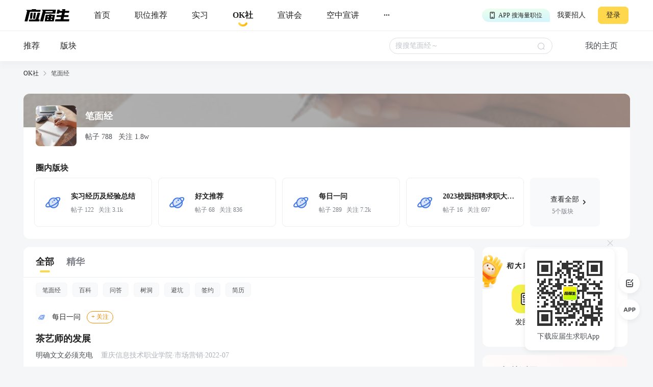

--- FILE ---
content_type: text/html; charset=utf-8
request_url: https://q.yingjiesheng.com/forum/qz6
body_size: 47274
content:
<!doctype html>
<html data-n-head-ssr>
  <head >
    <meta data-n-head="ssr" charset="utf-8"><meta data-n-head="ssr" name="viewport" content="width=device-width, initial-scale=1, maximum-scale=1, viewport-fit=cover"><meta data-n-head="ssr" name="format-detection" content="telephone=no"><meta data-n-head="ssr" data-hid="sentry-trace" name="sentry-trace" content="7986dffa65494e6ea96596e500ca1421-ae0c95bff16386fe-1"><meta data-n-head="ssr" data-hid="sentry-baggage" name="baggage" content="sentry-environment=production,sentry-public_key=30ddfd9249b34b76b4a3d2db0b8fbcce,sentry-trace_id=7986dffa65494e6ea96596e500ca1421,sentry-sample_rate=0.5"><meta data-n-head="ssr" name="applicable-device" content="pc" data-hid="applicable-device"><meta data-n-head="ssr" data-hid="description" name="description" content="应届生求职OK社汇集各行业职场经验分享、求职攻略、职场吐槽、求职干货、职场生活等热门话题。更多笔面经就在应届生OK社。"><meta data-n-head="ssr" data-hid="keywords" name="keywords" content="笔面经,职场攻略,应届生OK社"><title>笔面经-应届生OK社</title><link data-n-head="ssr" rel="icon" type="image/x-icon" href="https://img01.51jobcdn.com/im/yjs/logo_arc.ico"><link data-n-head="ssr" rel="alternate" media="only screen and (max-width: 640px)" href="https://m.yingjiesheng.com" data-hid="alternate"><script data-n-head="ssr">
;(function(win, lib) {
    var doc = win.document;
    var docEl = doc.documentElement;
    var metaEl = doc.querySelector('meta[name="viewport"]');
    var flexibleEl = doc.querySelector('meta[name="flexible"]');
    var dpr = 0;
    var scale = 0;
    var tid;
    var flexible = lib.flexible || (lib.flexible = {});

    if (metaEl) {
        console.warn('将根据已有的meta标签来设置缩放比例');
        var match = metaEl.getAttribute('content').match(/initial\-scale=([\d\.]+)/);
        if (match) {
            scale = parseFloat(match[1]);
            dpr = parseInt(1 / scale);
        }
    } else if (flexibleEl) {
        var content = flexibleEl.getAttribute('content');
        if (content) {
            var initialDpr = content.match(/initial\-dpr=([\d\.]+)/);
            var maximumDpr = content.match(/maximum\-dpr=([\d\.]+)/);
            if (initialDpr) {
                dpr = parseFloat(initialDpr[1]);
                scale = parseFloat((1 / dpr).toFixed(2));
            }
            if (maximumDpr) {
                dpr = parseFloat(maximumDpr[1]);
                scale = parseFloat((1 / dpr).toFixed(2));
            }
        }
    }

    if (!dpr && !scale) {
        var isAndroid = win.navigator.appVersion.match(/android/gi);
        var isIPhone = win.navigator.appVersion.match(/iphone/gi);
        var devicePixelRatio = win.devicePixelRatio;
        if (isIPhone) {
            // iOS下，对于2和3的屏，用2倍的方案，其余的用1倍方案
            if (devicePixelRatio >= 3 && (!dpr || dpr >= 3)) {
                dpr = 3;
            } else if (devicePixelRatio >= 2 && (!dpr || dpr >= 2)){
                dpr = 2;
            } else {
                dpr = 1;
            }
        } else {
            // 其他设备下，仍旧使用1倍的方案
            dpr = 1;
        }
        scale = 1 / dpr;
    }

    docEl.setAttribute('data-dpr', dpr);
    if (!metaEl) {
        metaEl = doc.createElement('meta');
        metaEl.setAttribute('name', 'viewport');
        metaEl.setAttribute('content', 'initial-scale=' + scale + ', maximum-scale=' + scale + ', minimum-scale=' + scale + ', user-scalable=no');
        if (docEl.firstElementChild) {
            docEl.firstElementChild.appendChild(metaEl);
        } else {
            var wrap = doc.createElement('div');
            wrap.appendChild(metaEl);
            doc.write(wrap.innerHTML);
        }
    }

    function refreshRem(){
        var width = docEl.getBoundingClientRect().width;
        if (width / dpr > 540) {
            width = 540 * dpr;
        }
        var rem = width / 10;
        docEl.style.fontSize = rem + 'px';
        flexible.rem = win.rem = rem;
    }

    win.addEventListener('resize', function() {
        clearTimeout(tid);
        tid = setTimeout(refreshRem, 300);
    }, false);
    win.addEventListener('pageshow', function(e) {
        if (e.persisted) {
            clearTimeout(tid);
            tid = setTimeout(refreshRem, 300);
        }
    }, false);

    if (doc.readyState === 'complete') {
        doc.body.style.fontSize = 12 * dpr + 'px';
    } else {
        doc.addEventListener('DOMContentLoaded', function(e) {
            doc.body.style.fontSize = 12 * dpr + 'px';
        }, false);
    }


    refreshRem();

    flexible.dpr = win.dpr = dpr;
    flexible.refreshRem = refreshRem;
    flexible.rem2px = function(d) {
        var val = parseFloat(d) * this.rem;
        if (typeof d === 'string' && d.match(/rem$/)) {
            val += 'px';
        }
        return val;
    }
    flexible.px2rem = function(d) {
        var val = parseFloat(d) / this.rem;
        if (typeof d === 'string' && d.match(/px$/)) {
            val += 'rem';
        }
        return val;
    }

})(window, window['lib'] || (window['lib'] = {}));
</script><link rel="preload" crossorigin="anonymous" href="https://fccdn.51jobcdn.com/yjs/static/js/runtime.1768911846876.js" as="script"><link rel="preload" crossorigin="anonymous" href="https://fccdn.51jobcdn.com/yjs/static/js/commons/app.1768911846876.js" as="script"><link rel="preload" crossorigin="anonymous" href="https://fccdn.51jobcdn.com/yjs/static/css/vendors/app.1768911846876.css" as="style"><link rel="preload" crossorigin="anonymous" href="https://fccdn.51jobcdn.com/yjs/static/js/vendors/app.1768911846876.js" as="script"><link rel="preload" crossorigin="anonymous" href="https://fccdn.51jobcdn.com/yjs/static/css/app.1768911846876.css" as="style"><link rel="preload" crossorigin="anonymous" href="https://fccdn.51jobcdn.com/yjs/static/js/app.1768911846876.js" as="script"><link rel="preload" crossorigin="anonymous" href="https://fccdn.51jobcdn.com/yjs/static/css/15.1768911846876.css" as="style"><link rel="preload" crossorigin="anonymous" href="https://fccdn.51jobcdn.com/yjs/static/js/15.1768911846876.js" as="script"><link rel="preload" crossorigin="anonymous" href="https://fccdn.51jobcdn.com/yjs/static/css/10.1768911846876.css" as="style"><link rel="preload" crossorigin="anonymous" href="https://fccdn.51jobcdn.com/yjs/static/js/10.1768911846876.js" as="script"><link crossorigin="anonymous" rel="stylesheet" href="https://fccdn.51jobcdn.com/yjs/static/css/vendors/app.1768911846876.css"><link crossorigin="anonymous" rel="stylesheet" href="https://fccdn.51jobcdn.com/yjs/static/css/app.1768911846876.css"><link crossorigin="anonymous" rel="stylesheet" href="https://fccdn.51jobcdn.com/yjs/static/css/15.1768911846876.css"><link crossorigin="anonymous" rel="stylesheet" href="https://fccdn.51jobcdn.com/yjs/static/css/10.1768911846876.css">
    <script async>var _hmt=_hmt||[];!function(){var e=document.createElement("script");window.location.href.indexOf("https://m.yingjiesheng.com")>-1?e.src="https://hm.baidu.com/h.js?b15730ce74e116ff0df97e207706fa4a":e.src="https://hm.baidu.com/hm.js?6465b7e5e0e872fc416968a53d4fb422";var t=document.getElementsByTagName("script")[0];t.parentNode.insertBefore(e,t)}()</script>
    <!-- <script>
      // 因为pc端有q和young2个域名带来的问题，young切换到q后可删除
      if (window.location.href.indexOf('https://q.yingjiesheng.com/quit') > -1) {
        localStorage.removeItem('isGetUserToken');
        localStorage.removeItem('xy_jwt');
        localStorage.removeItem('xy_usertoken');
        localStorage.removeItem('accountid');
        localStorage.removeItem('userInfo');
        localStorage.removeItem('partner');
        localStorage.removeItem('userType');
        localStorage.removeItem('okUserInfo');
        localStorage.removeItem('welcomeModalShow');
        localStorage.removeItem('showAutoBindResult');
        localStorage.removeItem('myPopCount');
        localStorage.removeItem('showBindIncompleteTime');
      }
    </script> -->
    <!-- <script type="text/javascript" src="https://js.51jobcdn.com/in/js/young/echarts.min.js" crossorigin="anonymous"></script> -->
    <!-- <script src="https://cdn.bootcdn.net/ajax/libs/vConsole/3.9.0/vconsole.min.js" crossorigin="anonymous"></script>
    <script>
      // 初始化
      var vConsole = new VConsole();
    </script> -->
  </head>

  <body  style="font-size:12px">
    <div data-server-rendered="true" id="__nuxt"><!----><div id="__layout"><div id="app"><div data-v-a6a8e42e><div class="page-flex" data-v-a6a8e42e><div id="head" class="head borderB fixed" data-v-19234749 data-v-a6a8e42e><div class="head-nav" data-v-19234749><a rel="nofollow" href="https://www.yingjiesheng.com/" target="_blank" class="head-nav-left" data-v-19234749><img src="https://img01.51jobcdn.com/yjs/img/logo-fda6f77.png" alt="应届生求职网" data-v-19234749></a><div class="head-nav-center" data-v-19234749><a rel="nofollow" href="https://www.yingjiesheng.com/" target="_blank" class="item" data-v-19234749><span data-v-19234749>首页</span><!----></a><a href="https://q.yingjiesheng.com/pc/searchintention" class="item" data-v-19234749><span data-v-19234749>职位推荐</span><!----></a><a href="https://q.yingjiesheng.com/pc/searchintern" class="item" data-v-19234749><span data-v-19234749>实习</span><!----></a><a href="https://q.yingjiesheng.com/okrecommendtab" aria-label="okrecommendtab" class="item bold" data-v-19234749><span data-v-19234749>OK社</span><img src="https://img01.51jobcdn.com/yjs/img/select-15c29e4.png" alt data-v-19234749></a><a rel="nofollow" href="https://my.yingjiesheng.com/xuanjianghui.html" target="_blank" class="item" data-v-19234749><span data-v-19234749>宣讲会</span></a><a rel="nofollow" href="https://tv.51job.com" target="_blank" class="item" data-v-19234749><span data-v-19234749>空中宣讲</span></a><div class="item more" data-v-19234749> ··· <div class="dropdown" data-v-19234749><div style="display: flex; flex-direction: column" data-v-19234749><a rel="nofollow" href="https://www.yingjiesheng.com/deadline/" target="_blank" class="dropdown-list" data-v-19234749>Deadline</a><a rel="nofollow" href="https://www.yingjiesheng.com/haigui/" target="_blank" class="dropdown-list" data-v-19234749>海归</a><a rel="nofollow" href="https://www.yingjiesheng.com/major/" target="_blank" class="dropdown-list" data-v-19234749>分类求职</a><a rel="nofollow" href="https://www.yingjiesheng.com/industry/" target="_blank" class="dropdown-list" data-v-19234749>行业招聘</a></div></div></div></div><!----></div><!----><div class="el-dialog__wrapper app-down-dialog" style="display:none;" data-v-ce1f2a0e data-v-19234749><div role="dialog" aria-modal="true" aria-label="dialog" class="el-dialog el-dialog--center dialog-type-false" style="margin-top:28vh;"><div class="el-dialog__header"><span class="el-dialog__title"></span><button type="button" aria-label="Close" class="el-dialog__headerbtn"><i class="el-dialog__close el-icon el-icon-close"></i></button></div><!----><!----></div></div></div><div id="okcircleindex" class="page-flex-auto" data-v-d1ba3ada data-v-a6a8e42e><div class="header" data-v-d1ba3ada><div id="okheader" class="fixed" data-v-07723da5 data-v-d1ba3ada><div class="content" data-v-07723da5><a href="/okrecommendtab" class="content-recommend" data-v-07723da5>推荐<!----></a><a href="/forum" class="nuxt-link-active content-card" data-v-07723da5>版块<!----></a><div class="content-empty" data-v-07723da5></div><div class="content-search" data-v-07723da5><div class="el-input el-input--small el-input--suffix" data-v-07723da5><!----><input type="text" autocomplete="off" placeholder="搜搜笔面经～" class="el-input__inner"><!----><span class="el-input__suffix"><span class="el-input__suffix-inner"><i class="el-input__icon el-icon-search" data-v-07723da5></i><!----><!----><!----><!----></span><!----></span><!----><!----></div><div id="resList" class="content-search-list" style="display:none;" data-v-07723da5><div class="top" data-v-07723da5><span class="top-history" data-v-07723da5>历史搜索</span><span class="top-delete" data-v-07723da5>删除</span></div><div class="searchtags" data-v-07723da5></div></div></div><span class="content-home" data-v-07723da5>我的主页</span></div></div></div><div id="breadcrumb" data-v-481a7d64 data-v-d1ba3ada><div data-v-481a7d64><a href="/okrecommendtab" target="_blank" class="breadcrumb-item" data-v-481a7d64>OK社</a><img src="[data-uri]" alt data-v-481a7d64></div><div data-v-481a7d64><span class="breadcrumb-item" data-v-481a7d64>笔面经</span><!----></div></div><div class="circle" style="margin-top:16px;" data-v-d1ba3ada><div class="circle-detail" data-v-d1ba3ada><div class="circle-detail-bg" style="background-image:url(https://img01.51jobcdn.com/imehire/IM_Attach/bbs/forum_category/6.png);" data-v-d1ba3ada><div class="bgcolor" data-v-d1ba3ada></div></div><div class="circle-detail-top" style="margin-bottom:32px;" data-v-d1ba3ada><div class="detail" data-v-d1ba3ada><img src="https://img01.51jobcdn.com/imehire/IM_Attach/bbs/forum_category/6.png" alt="logo" class="detail-logo" data-v-d1ba3ada><div style="margin-left: 17px" data-v-d1ba3ada><h1 class="detail-name" data-v-d1ba3ada>笔面经</h1><p class="detail-other" data-v-d1ba3ada>帖子 788   关注 1.8w</p></div></div></div><!----><div class="circle-detail-bottom" data-v-d1ba3ada><div class="text" data-v-d1ba3ada>圈内版块</div><div class="allcard" data-v-d1ba3ada><a href="https://q.yingjiesheng.com/forum/bk256" target="_blank" class="allcard-item" data-v-d1ba3ada><img src="https://img01.51jobcdn.com/yjs/img/plate_logo-249ab03.png" alt="logo" class="allcard-item-img" data-v-d1ba3ada><div class="allcard-item-text" data-v-d1ba3ada><p class="coname cut" data-v-d1ba3ada>实习经历及经验总结</p><p class="other" data-v-d1ba3ada>帖子 122   关注 3.1k</p></div><div class="mask" data-v-d1ba3ada><div class="follow" data-v-d1ba3ada>+ 关注</div></div></a><a href="https://q.yingjiesheng.com/forum/bk254" target="_blank" class="allcard-item" data-v-d1ba3ada><img src="https://img01.51jobcdn.com/yjs/img/plate_logo-249ab03.png" alt="logo" class="allcard-item-img" data-v-d1ba3ada><div class="allcard-item-text" data-v-d1ba3ada><p class="coname cut" data-v-d1ba3ada>好文推荐</p><p class="other" data-v-d1ba3ada>帖子 68   关注 836</p></div><div class="mask" data-v-d1ba3ada><div class="follow" data-v-d1ba3ada>+ 关注</div></div></a><a href="https://q.yingjiesheng.com/forum/bk148" target="_blank" class="allcard-item" data-v-d1ba3ada><img src="https://img01.51jobcdn.com/yjs/img/plate_logo-249ab03.png" alt="logo" class="allcard-item-img" data-v-d1ba3ada><div class="allcard-item-text" data-v-d1ba3ada><p class="coname cut" data-v-d1ba3ada>每日一问</p><p class="other" data-v-d1ba3ada>帖子 289   关注 7.2k</p></div><div class="mask" data-v-d1ba3ada><div class="follow" data-v-d1ba3ada>+ 关注</div></div></a><a href="https://q.yingjiesheng.com/forum/bk147" target="_blank" class="allcard-item" data-v-d1ba3ada><img src="https://img01.51jobcdn.com/yjs/img/plate_logo-249ab03.png" alt="logo" class="allcard-item-img" data-v-d1ba3ada><div class="allcard-item-text" data-v-d1ba3ada><p class="coname cut" data-v-d1ba3ada>2023校园招聘求职大礼包</p><p class="other" data-v-d1ba3ada>帖子 16   关注 697</p></div><div class="mask" data-v-d1ba3ada><div class="follow" data-v-d1ba3ada>+ 关注</div></div></a><a href="https://q.yingjiesheng.com/forum?id=6" target="_blank" class="allcard-more" data-v-d1ba3ada><div class="allcard-more-view" data-v-d1ba3ada>查看全部</div><div class="allcard-more-num" data-v-d1ba3ada>5个版块</div><div class="allcard-more-icon" data-v-d1ba3ada><img src="[data-uri]" alt="more" data-v-d1ba3ada></div></a></div></div></div></div><div class="content" style="min-height:0px;" data-v-d1ba3ada><div class="content-main" data-v-d1ba3ada><div class="fixed" style="display:none;" data-v-d1ba3ada><div class="content-main-title" data-v-d1ba3ada><div class="lefttab" data-v-d1ba3ada><div class="lefttab-text tabactive" data-v-d1ba3ada>全部</div><div class="lefttab-line" style="display:;" data-v-d1ba3ada></div></div><div class="righttab" data-v-d1ba3ada><div class="righttab-text" data-v-d1ba3ada>精华</div><div class="righttab-line" style="display:none;" data-v-d1ba3ada></div></div></div><div class="content-main-tags" data-v-d1ba3ada><div class="tag" data-v-d1ba3ada>笔面经</div><div class="tag" data-v-d1ba3ada>百科</div><div class="tag" data-v-d1ba3ada>问答</div><div class="tag" data-v-d1ba3ada>树洞</div><div class="tag" data-v-d1ba3ada>避坑</div><div class="tag" data-v-d1ba3ada>签约</div><div class="tag" data-v-d1ba3ada>简历</div></div></div><div data-v-d1ba3ada><div class="content-main-title" data-v-d1ba3ada><div class="lefttab" data-v-d1ba3ada><div class="lefttab-text tabactive" data-v-d1ba3ada>全部</div><div class="lefttab-line" style="display:;" data-v-d1ba3ada></div></div><div class="righttab" data-v-d1ba3ada><div class="righttab-text" data-v-d1ba3ada>精华</div><div class="righttab-line" style="display:none;" data-v-d1ba3ada></div></div></div><div class="content-main-tags" data-v-d1ba3ada><div class="tag" data-v-d1ba3ada>笔面经</div><div class="tag" data-v-d1ba3ada>百科</div><div class="tag" data-v-d1ba3ada>问答</div><div class="tag" data-v-d1ba3ada>树洞</div><div class="tag" data-v-d1ba3ada>避坑</div><div class="tag" data-v-d1ba3ada>签约</div><div class="tag" data-v-d1ba3ada>简历</div></div></div><div class="content-main-list" data-v-d1ba3ada><div sensorsname="PostExposure" sensorsdata="{&quot;elementTitle&quot;:&quot;笔面经&quot;,&quot;naviName1&quot;:&quot;全部&quot;,&quot;naviName2&quot;:&quot;&quot;,&quot;keyword&quot;:&quot;&quot;,&quot;requestId&quot;:&quot;1b4518c105782fa5278aef079d4e3b95&quot;,&quot;contentId&quot;:174129,&quot;contentRank&quot;:0}" class="threads-card sensors_exposure" data-v-0731cbe4 data-v-d1ba3ada><div class="threads-card-forum" data-v-0731cbe4><a href="https://q.yingjiesheng.com/forum/bk256" target="_blank" data-v-0731cbe4><img src="https://img01.51jobcdn.com/yjs/img/plate_logo-249ab03.png" alt class="logo" data-v-0731cbe4><span class="title" data-v-0731cbe4> 实习经历及经验总结 </span></a><span class="follow" style="display:;" data-v-0731cbe4>+ 关注</span><span class="follow already" style="display:none;" data-v-0731cbe4>已关注</span></div><a href="https://q.yingjiesheng.com/forum/bk256/tz174129?ids=174129,178128,174488,168337,178130,165406,164322,165880,178138,175970,178131,184555,168256,178140,184556,178135,173965,178127,183300,163029,178580,167988,167771,177098,178125,183717,163879,167071,176764,178133,172785,184516,185485,182705,184917,172838,178137,170238,167817,179938,168730,166870,185492,177724,205174,184543,184429,185184,174699,174180" target="_blank" class="threads-card-title" data-v-0731cbe4><img src="https://img01.51jobcdn.com/yjs/img/tag_excellent-0ecf1a6.png" alt style="display:none;" data-v-0731cbe4><span class="title" data-v-0731cbe4> 研究生找工作 </span></a><!----><div class="threads-card-user" data-v-0731cbe4><!----><a href="https://q.yingjiesheng.com/user7431989" target="_blank" data-v-0731cbe4><span class="nickname" data-v-0731cbe4> 荔枝公主 </span></a><span class="degree" data-v-0731cbe4> 河南工业大学·食品科学与工程·2024-06 </span></div><div class="threads-card-content" data-v-0731cbe4><div class="desc" data-v-0731cbe4><!----><div data-v-0731cbe4>最近应届生找工作难吗？</div></div></div><div class="threads-card-images" data-v-0731cbe4></div><!----><!----><!----><div class="threads-card-foot" data-v-0731cbe4><div class="threads-card-foot-left" data-v-0731cbe4><span class="tag" data-v-0731cbe4> 百科 </span></div><div class="threads-card-foot-right" data-v-0731cbe4><div class="operate" data-v-0731cbe4><img src="https://img01.51jobcdn.com/yjs/img/icon_comment-af81651.png" alt style="display:;" data-v-0731cbe4><img src="https://img01.51jobcdn.com/yjs/img/icon_comment_select-eb2e570.png" alt style="display:none;" data-v-0731cbe4><span style="color:#7c8087;" data-v-0731cbe4></span><!----></div><div class="operate" data-v-0731cbe4><img src="https://img01.51jobcdn.com/yjs/img/icon_like-9b30f1a.png" alt data-v-0731cbe4><!----><!----><span style="color:#7c8087;" data-v-0731cbe4>2</span></div><div class="operate" data-v-0731cbe4><img src="https://img01.51jobcdn.com/yjs/img/icon_collect-129cd3e.png" alt style="display:;" data-v-0731cbe4><img src="https://img01.51jobcdn.com/yjs/img/icon_collect_select-905453e.png" alt style="display:none;" data-v-0731cbe4><span style="color:#7c8087;" data-v-0731cbe4></span></div></div></div><!----></div><div sensorsname="PostExposure" sensorsdata="{&quot;elementTitle&quot;:&quot;笔面经&quot;,&quot;naviName1&quot;:&quot;全部&quot;,&quot;naviName2&quot;:&quot;&quot;,&quot;keyword&quot;:&quot;&quot;,&quot;requestId&quot;:&quot;1b4518c105782fa5278aef079d4e3b95&quot;,&quot;contentId&quot;:178128,&quot;contentRank&quot;:1}" class="threads-card sensors_exposure" data-v-0731cbe4 data-v-d1ba3ada><div class="threads-card-forum" data-v-0731cbe4><a href="https://q.yingjiesheng.com/forum/bk82" target="_blank" data-v-0731cbe4><img src="https://img01.51jobcdn.com/yjs/img/plate_logo-249ab03.png" alt class="logo" data-v-0731cbe4><span class="title" data-v-0731cbe4> 笔试题目、笔经大全 </span></a><span class="follow" style="display:;" data-v-0731cbe4>+ 关注</span><span class="follow already" style="display:none;" data-v-0731cbe4>已关注</span></div><a href="https://q.yingjiesheng.com/forum/bk82/tz178128?ids=174129,178128,174488,168337,178130,165406,164322,165880,178138,175970,178131,184555,168256,178140,184556,178135,173965,178127,183300,163029,178580,167988,167771,177098,178125,183717,163879,167071,176764,178133,172785,184516,185485,182705,184917,172838,178137,170238,167817,179938,168730,166870,185492,177724,205174,184543,184429,185184,174699,174180" target="_blank" class="threads-card-title" data-v-0731cbe4><img src="https://img01.51jobcdn.com/yjs/img/tag_excellent-0ecf1a6.png" alt style="display:none;" data-v-0731cbe4><span class="title" data-v-0731cbe4> 什么是 dubbo </span></a><!----><div class="threads-card-user" data-v-0731cbe4><!----><a href="https://q.yingjiesheng.com/user7628700" target="_blank" data-v-0731cbe4><span class="nickname" data-v-0731cbe4> ZA </span></a><span class="degree" data-v-0731cbe4> 湖南财政经济学院·计算机科学与技术·2023-07 </span></div><div class="threads-card-content" data-v-0731cbe4><div class="desc" data-v-0731cbe4><!----><div data-v-0731cbe4>工作在&nbsp;soa&nbsp;面向服务分布式框架中的服务管理中间件。Dubbo&nbsp;是一个分布式服务框架，致&nbsp;<br>力于提供高性能和透明化的&nbsp;RPC&nbsp;远程服务调用方案，以及&nbsp;SOA&nbsp;服务治理方案。&nbsp;<br>它最大的特点是按照分层的方式来架构，使用这种方式可以使各个层之间解耦合（或者最大&nbsp;<br>限度地松耦合）。从服务模型的角度来看，Dubbo&nbsp;采用的是一种非常简单的模型，要么是提供&nbsp;<br>方提供服务，要么是消费方消费服务，所以基于这一点可以抽象出服务提供方（Provider）和服&nbsp;<br>务消费方（Consumer）两个角色。关于注册中心、协议支持、服务监控等内容。&nbsp;<br>Dubbo&nbsp;使用的是缺省协议，&nbsp;采用长连接和&nbsp;nio&nbsp;异步通信，&nbsp;适合小数据量大并发的服务调&nbsp;<br>用，以及服务消费者机器数远大于服务提供者机器数的情况。&nbsp;<br>反之，&nbsp;dubbo&nbsp;缺省协议不适合传送大数据量的服务，比如传文件，传视频等，除非请求&nbsp;<br>量很低。</div></div></div><div class="threads-card-images" data-v-0731cbe4></div><!----><!----><!----><div class="threads-card-foot" data-v-0731cbe4><div class="threads-card-foot-left" data-v-0731cbe4></div><div class="threads-card-foot-right" data-v-0731cbe4><div class="operate" data-v-0731cbe4><img src="https://img01.51jobcdn.com/yjs/img/icon_comment-af81651.png" alt style="display:;" data-v-0731cbe4><img src="https://img01.51jobcdn.com/yjs/img/icon_comment_select-eb2e570.png" alt style="display:none;" data-v-0731cbe4><span style="color:#7c8087;" data-v-0731cbe4></span><!----></div><div class="operate" data-v-0731cbe4><img src="https://img01.51jobcdn.com/yjs/img/icon_like-9b30f1a.png" alt data-v-0731cbe4><!----><!----><span style="color:#7c8087;" data-v-0731cbe4>1</span></div><div class="operate" data-v-0731cbe4><img src="https://img01.51jobcdn.com/yjs/img/icon_collect-129cd3e.png" alt style="display:;" data-v-0731cbe4><img src="https://img01.51jobcdn.com/yjs/img/icon_collect_select-905453e.png" alt style="display:none;" data-v-0731cbe4><span style="color:#7c8087;" data-v-0731cbe4></span></div></div></div><!----></div><div sensorsname="PostExposure" sensorsdata="{&quot;elementTitle&quot;:&quot;笔面经&quot;,&quot;naviName1&quot;:&quot;全部&quot;,&quot;naviName2&quot;:&quot;&quot;,&quot;keyword&quot;:&quot;&quot;,&quot;requestId&quot;:&quot;1b4518c105782fa5278aef079d4e3b95&quot;,&quot;contentId&quot;:174488,&quot;contentRank&quot;:2}" class="threads-card sensors_exposure" data-v-0731cbe4 data-v-d1ba3ada><div class="threads-card-forum" data-v-0731cbe4><a href="https://q.yingjiesheng.com/forum/bk148" target="_blank" data-v-0731cbe4><img src="https://img01.51jobcdn.com/yjs/img/plate_logo-249ab03.png" alt class="logo" data-v-0731cbe4><span class="title" data-v-0731cbe4> 每日一问 </span></a><span class="follow" style="display:;" data-v-0731cbe4>+ 关注</span><span class="follow already" style="display:none;" data-v-0731cbe4>已关注</span></div><a href="https://q.yingjiesheng.com/forum/bk148/tz174488?ids=174129,178128,174488,168337,178130,165406,164322,165880,178138,175970,178131,184555,168256,178140,184556,178135,173965,178127,183300,163029,178580,167988,167771,177098,178125,183717,163879,167071,176764,178133,172785,184516,185485,182705,184917,172838,178137,170238,167817,179938,168730,166870,185492,177724,205174,184543,184429,185184,174699,174180" target="_blank" class="threads-card-title" data-v-0731cbe4><img src="https://img01.51jobcdn.com/yjs/img/tag_excellent-0ecf1a6.png" alt style="display:none;" data-v-0731cbe4><span class="title" data-v-0731cbe4> 面试通知 </span></a><!----><div class="threads-card-user" data-v-0731cbe4><!----><a href="https://q.yingjiesheng.com/user3745389" target="_blank" data-v-0731cbe4><span class="nickname" data-v-0731cbe4> 雪白唐唐将要卖萌 </span></a><span class="degree" data-v-0731cbe4> 五邑大学·计算机科学与技术·2023-07 </span></div><div class="threads-card-content" data-v-0731cbe4><div class="desc" data-v-0731cbe4><!----><div data-v-0731cbe4>大家都收到通知了吗？</div></div></div><div class="threads-card-images" data-v-0731cbe4></div><!----><!----><!----><div class="threads-card-foot" data-v-0731cbe4><div class="threads-card-foot-left" data-v-0731cbe4><a href="https://q.yingjiesheng.com/topic5734" target="_blank" class="topic" data-v-0731cbe4> 你的专业和意向岗位对口吗？ </a><span class="tag" data-v-0731cbe4> 百科 </span></div><div class="threads-card-foot-right" data-v-0731cbe4><div class="operate" data-v-0731cbe4><img src="https://img01.51jobcdn.com/yjs/img/icon_comment-af81651.png" alt style="display:;" data-v-0731cbe4><img src="https://img01.51jobcdn.com/yjs/img/icon_comment_select-eb2e570.png" alt style="display:none;" data-v-0731cbe4><span style="color:#7c8087;" data-v-0731cbe4></span><!----></div><div class="operate" data-v-0731cbe4><img src="https://img01.51jobcdn.com/yjs/img/icon_like-9b30f1a.png" alt data-v-0731cbe4><!----><!----><span style="color:#7c8087;" data-v-0731cbe4></span></div><div class="operate" data-v-0731cbe4><img src="https://img01.51jobcdn.com/yjs/img/icon_collect-129cd3e.png" alt style="display:;" data-v-0731cbe4><img src="https://img01.51jobcdn.com/yjs/img/icon_collect_select-905453e.png" alt style="display:none;" data-v-0731cbe4><span style="color:#7c8087;" data-v-0731cbe4></span></div></div></div><!----></div><div sensorsname="PostExposure" sensorsdata="{&quot;elementTitle&quot;:&quot;笔面经&quot;,&quot;naviName1&quot;:&quot;全部&quot;,&quot;naviName2&quot;:&quot;&quot;,&quot;keyword&quot;:&quot;&quot;,&quot;requestId&quot;:&quot;1b4518c105782fa5278aef079d4e3b95&quot;,&quot;contentId&quot;:168337,&quot;contentRank&quot;:3}" class="threads-card sensors_exposure" data-v-0731cbe4 data-v-d1ba3ada><div class="threads-card-forum" data-v-0731cbe4><a href="https://q.yingjiesheng.com/forum/bk256" target="_blank" data-v-0731cbe4><img src="https://img01.51jobcdn.com/yjs/img/plate_logo-249ab03.png" alt class="logo" data-v-0731cbe4><span class="title" data-v-0731cbe4> 实习经历及经验总结 </span></a><span class="follow" style="display:;" data-v-0731cbe4>+ 关注</span><span class="follow already" style="display:none;" data-v-0731cbe4>已关注</span></div><a href="https://q.yingjiesheng.com/forum/bk256/tz168337?ids=174129,178128,174488,168337,178130,165406,164322,165880,178138,175970,178131,184555,168256,178140,184556,178135,173965,178127,183300,163029,178580,167988,167771,177098,178125,183717,163879,167071,176764,178133,172785,184516,185485,182705,184917,172838,178137,170238,167817,179938,168730,166870,185492,177724,205174,184543,184429,185184,174699,174180" target="_blank" class="threads-card-title" data-v-0731cbe4><img src="https://img01.51jobcdn.com/yjs/img/tag_excellent-0ecf1a6.png" alt style="display:none;" data-v-0731cbe4><span class="title" data-v-0731cbe4> 建筑学到底该转什么行业啊？ </span></a><!----><div class="threads-card-user" data-v-0731cbe4><!----><a href="https://q.yingjiesheng.com/user7647132" target="_blank" data-v-0731cbe4><span class="nickname" data-v-0731cbe4> 温和KK结束内推 </span></a><span class="degree" data-v-0731cbe4> 合肥城市学院·建筑学·2024-07 </span></div><div class="threads-card-content" data-v-0731cbe4><div class="desc" data-v-0731cbe4><!----><div data-v-0731cbe4>之前考研，结果遇到目标院校恶意压分。找工作结果设计院工资普遍一千多，连自己都养不活。到底该怎么办啊？转哪行合适？</div></div></div><div class="threads-card-images" data-v-0731cbe4></div><!----><!----><!----><div class="threads-card-foot" data-v-0731cbe4><div class="threads-card-foot-left" data-v-0731cbe4><span class="tag" data-v-0731cbe4> 百科 </span></div><div class="threads-card-foot-right" data-v-0731cbe4><div class="operate" data-v-0731cbe4><img src="https://img01.51jobcdn.com/yjs/img/icon_comment-af81651.png" alt style="display:;" data-v-0731cbe4><img src="https://img01.51jobcdn.com/yjs/img/icon_comment_select-eb2e570.png" alt style="display:none;" data-v-0731cbe4><span style="color:#7c8087;" data-v-0731cbe4>26</span><!----></div><div class="operate" data-v-0731cbe4><img src="https://img01.51jobcdn.com/yjs/img/icon_like-9b30f1a.png" alt data-v-0731cbe4><!----><!----><span style="color:#7c8087;" data-v-0731cbe4>76</span></div><div class="operate" data-v-0731cbe4><img src="https://img01.51jobcdn.com/yjs/img/icon_collect-129cd3e.png" alt style="display:;" data-v-0731cbe4><img src="https://img01.51jobcdn.com/yjs/img/icon_collect_select-905453e.png" alt style="display:none;" data-v-0731cbe4><span style="color:#7c8087;" data-v-0731cbe4>29</span></div></div></div><!----></div><div sensorsname="PostExposure" sensorsdata="{&quot;elementTitle&quot;:&quot;笔面经&quot;,&quot;naviName1&quot;:&quot;全部&quot;,&quot;naviName2&quot;:&quot;&quot;,&quot;keyword&quot;:&quot;&quot;,&quot;requestId&quot;:&quot;1b4518c105782fa5278aef079d4e3b95&quot;,&quot;contentId&quot;:178130,&quot;contentRank&quot;:4}" class="threads-card sensors_exposure" data-v-0731cbe4 data-v-d1ba3ada><div class="threads-card-forum" data-v-0731cbe4><a href="https://q.yingjiesheng.com/forum/bk82" target="_blank" data-v-0731cbe4><img src="https://img01.51jobcdn.com/yjs/img/plate_logo-249ab03.png" alt class="logo" data-v-0731cbe4><span class="title" data-v-0731cbe4> 笔试题目、笔经大全 </span></a><span class="follow" style="display:;" data-v-0731cbe4>+ 关注</span><span class="follow already" style="display:none;" data-v-0731cbe4>已关注</span></div><a href="https://q.yingjiesheng.com/forum/bk82/tz178130?ids=174129,178128,174488,168337,178130,165406,164322,165880,178138,175970,178131,184555,168256,178140,184556,178135,173965,178127,183300,163029,178580,167988,167771,177098,178125,183717,163879,167071,176764,178133,172785,184516,185485,182705,184917,172838,178137,170238,167817,179938,168730,166870,185492,177724,205174,184543,184429,185184,174699,174180" target="_blank" class="threads-card-title" data-v-0731cbe4><img src="https://img01.51jobcdn.com/yjs/img/tag_excellent-0ecf1a6.png" alt style="display:none;" data-v-0731cbe4><span class="title" data-v-0731cbe4> SpringBoot 的优点 </span></a><!----><div class="threads-card-user" data-v-0731cbe4><!----><a href="https://q.yingjiesheng.com/user7628700" target="_blank" data-v-0731cbe4><span class="nickname" data-v-0731cbe4> ZA </span></a><span class="degree" data-v-0731cbe4> 湖南财政经济学院·计算机科学与技术·2023-07 </span></div><div class="threads-card-content" data-v-0731cbe4><div class="desc" data-v-0731cbe4><!----><div data-v-0731cbe4>SpringBoot&nbsp;对上述&nbsp;Spring&nbsp;的缺点进行的改善和优化，基于约定优于配置的思想，可&nbsp;<br>以让开发人员不必在配置与逻辑业务之间进行思维的切换，全身心的投入到逻辑业务的代码&nbsp;<br>编写中，从而大大提高了开发的效率，一定程度上缩短了项目周期。&nbsp;<br>版本锁定：解决是&nbsp;maven&nbsp;依赖版本容易冲突的问题，集合了常用的并且测试过的所有版本&nbsp;<br>使用了&nbsp;Starter（启动器）管理依赖并能对版本进行集中控制,如下的父工程带有版本号,&nbsp;<br>就是对版本进行了集中控制.&nbsp;<br>起步依赖&nbsp;：解决了完成某一个功能要整合的&nbsp;jar&nbsp;包过多的问题，集合了常用的&nbsp;jar&nbsp;包&nbsp;<br>自动配置：解决了整合框架或者技术的配置文件过多，集合了所有的约定的默认配置&nbsp;<br>内置&nbsp;Tomcat：通过内置的&nbsp;tomcat，无需再用其他外置的&nbsp;Tomcat&nbsp;就直接可以运行&nbsp;javaEE&nbsp;<br>程序&nbsp;<br>总之：人们把&nbsp;Spring&nbsp;Boot&nbsp;称为搭建程序的脚手架。其最主要作用就是帮我们快速的构建&nbsp;<br>庞大的&nbsp;spring&nbsp;项目，并且尽可能的减少一切&nbsp;xml&nbsp;配置，做到开箱即用，迅速上手，让我们&nbsp;<br>关注与业务而非配置。</div></div></div><div class="threads-card-images" data-v-0731cbe4></div><!----><!----><!----><div class="threads-card-foot" data-v-0731cbe4><div class="threads-card-foot-left" data-v-0731cbe4></div><div class="threads-card-foot-right" data-v-0731cbe4><div class="operate" data-v-0731cbe4><img src="https://img01.51jobcdn.com/yjs/img/icon_comment-af81651.png" alt style="display:;" data-v-0731cbe4><img src="https://img01.51jobcdn.com/yjs/img/icon_comment_select-eb2e570.png" alt style="display:none;" data-v-0731cbe4><span style="color:#7c8087;" data-v-0731cbe4></span><!----></div><div class="operate" data-v-0731cbe4><img src="https://img01.51jobcdn.com/yjs/img/icon_like-9b30f1a.png" alt data-v-0731cbe4><!----><!----><span style="color:#7c8087;" data-v-0731cbe4>1</span></div><div class="operate" data-v-0731cbe4><img src="https://img01.51jobcdn.com/yjs/img/icon_collect-129cd3e.png" alt style="display:;" data-v-0731cbe4><img src="https://img01.51jobcdn.com/yjs/img/icon_collect_select-905453e.png" alt style="display:none;" data-v-0731cbe4><span style="color:#7c8087;" data-v-0731cbe4></span></div></div></div><!----></div><div sensorsname="PostExposure" sensorsdata="{&quot;elementTitle&quot;:&quot;笔面经&quot;,&quot;naviName1&quot;:&quot;全部&quot;,&quot;naviName2&quot;:&quot;&quot;,&quot;keyword&quot;:&quot;&quot;,&quot;requestId&quot;:&quot;1b4518c105782fa5278aef079d4e3b95&quot;,&quot;contentId&quot;:165406,&quot;contentRank&quot;:5}" class="threads-card sensors_exposure" data-v-0731cbe4 data-v-d1ba3ada><div class="threads-card-forum" data-v-0731cbe4><a href="https://q.yingjiesheng.com/forum/bk148" target="_blank" data-v-0731cbe4><img src="https://img01.51jobcdn.com/yjs/img/plate_logo-249ab03.png" alt class="logo" data-v-0731cbe4><span class="title" data-v-0731cbe4> 每日一问 </span></a><span class="follow" style="display:;" data-v-0731cbe4>+ 关注</span><span class="follow already" style="display:none;" data-v-0731cbe4>已关注</span></div><a href="https://q.yingjiesheng.com/forum/bk148/tz165406?ids=174129,178128,174488,168337,178130,165406,164322,165880,178138,175970,178131,184555,168256,178140,184556,178135,173965,178127,183300,163029,178580,167988,167771,177098,178125,183717,163879,167071,176764,178133,172785,184516,185485,182705,184917,172838,178137,170238,167817,179938,168730,166870,185492,177724,205174,184543,184429,185184,174699,174180" target="_blank" class="threads-card-title" data-v-0731cbe4><img src="https://img01.51jobcdn.com/yjs/img/tag_excellent-0ecf1a6.png" alt style="display:none;" data-v-0731cbe4><span class="title" data-v-0731cbe4> 茶艺师的发展 </span></a><!----><div class="threads-card-user" data-v-0731cbe4><!----><a href="https://q.yingjiesheng.com/user7536209" target="_blank" data-v-0731cbe4><span class="nickname" data-v-0731cbe4> 明确文文必须充电 </span></a><span class="degree" data-v-0731cbe4> 重庆信息技术职业学院·市场营销·2022-07 </span></div><div class="threads-card-content" data-v-0731cbe4><div class="desc" data-v-0731cbe4><!----><div data-v-0731cbe4>有没有在重庆南坪找茶艺师工作的姐妹啊，你们感觉这个工作怎么样哇</div></div></div><div class="threads-card-images" data-v-0731cbe4></div><!----><!----><!----><div class="threads-card-foot" data-v-0731cbe4><div class="threads-card-foot-left" data-v-0731cbe4><span class="tag" data-v-0731cbe4> 百科 </span></div><div class="threads-card-foot-right" data-v-0731cbe4><div class="operate" data-v-0731cbe4><img src="https://img01.51jobcdn.com/yjs/img/icon_comment-af81651.png" alt style="display:;" data-v-0731cbe4><img src="https://img01.51jobcdn.com/yjs/img/icon_comment_select-eb2e570.png" alt style="display:none;" data-v-0731cbe4><span style="color:#7c8087;" data-v-0731cbe4>37</span><!----></div><div class="operate" data-v-0731cbe4><img src="https://img01.51jobcdn.com/yjs/img/icon_like-9b30f1a.png" alt data-v-0731cbe4><!----><!----><span style="color:#7c8087;" data-v-0731cbe4>84</span></div><div class="operate" data-v-0731cbe4><img src="https://img01.51jobcdn.com/yjs/img/icon_collect-129cd3e.png" alt style="display:;" data-v-0731cbe4><img src="https://img01.51jobcdn.com/yjs/img/icon_collect_select-905453e.png" alt style="display:none;" data-v-0731cbe4><span style="color:#7c8087;" data-v-0731cbe4>22</span></div></div></div><!----></div><div sensorsname="PostExposure" sensorsdata="{&quot;elementTitle&quot;:&quot;笔面经&quot;,&quot;naviName1&quot;:&quot;全部&quot;,&quot;naviName2&quot;:&quot;&quot;,&quot;keyword&quot;:&quot;&quot;,&quot;requestId&quot;:&quot;1b4518c105782fa5278aef079d4e3b95&quot;,&quot;contentId&quot;:164322,&quot;contentRank&quot;:6}" class="threads-card sensors_exposure" data-v-0731cbe4 data-v-d1ba3ada><div class="threads-card-forum" data-v-0731cbe4><a href="https://q.yingjiesheng.com/forum/bk254" target="_blank" data-v-0731cbe4><img src="https://img01.51jobcdn.com/yjs/img/plate_logo-249ab03.png" alt class="logo" data-v-0731cbe4><span class="title" data-v-0731cbe4> 好文推荐 </span></a><span class="follow" style="display:;" data-v-0731cbe4>+ 关注</span><span class="follow already" style="display:none;" data-v-0731cbe4>已关注</span></div><a href="https://q.yingjiesheng.com/forum/bk254/tz164322?ids=174129,178128,174488,168337,178130,165406,164322,165880,178138,175970,178131,184555,168256,178140,184556,178135,173965,178127,183300,163029,178580,167988,167771,177098,178125,183717,163879,167071,176764,178133,172785,184516,185485,182705,184917,172838,178137,170238,167817,179938,168730,166870,185492,177724,205174,184543,184429,185184,174699,174180" target="_blank" class="threads-card-title" data-v-0731cbe4><img src="https://img01.51jobcdn.com/yjs/img/tag_excellent-0ecf1a6.png" alt style="display:none;" data-v-0731cbe4><span class="title" data-v-0731cbe4> 放弃考公打算，一心就业 </span></a><!----><div class="threads-card-user" data-v-0731cbe4><!----><a href="https://q.yingjiesheng.com/user6838134" target="_blank" data-v-0731cbe4><span class="nickname" data-v-0731cbe4> 坚强奥乐就要游泳 </span></a><span class="degree" data-v-0731cbe4> 云南民族大学·工商管理·2024-07 </span></div><div class="threads-card-content" data-v-0731cbe4><div class="desc" data-v-0731cbe4><!----><div data-v-0731cbe4>就业再说，每天开始投简历</div></div></div><div class="threads-card-images" data-v-0731cbe4></div><!----><!----><!----><div class="threads-card-foot" data-v-0731cbe4><div class="threads-card-foot-left" data-v-0731cbe4><span class="tag" data-v-0731cbe4> 百科 </span></div><div class="threads-card-foot-right" data-v-0731cbe4><div class="operate" data-v-0731cbe4><img src="https://img01.51jobcdn.com/yjs/img/icon_comment-af81651.png" alt style="display:;" data-v-0731cbe4><img src="https://img01.51jobcdn.com/yjs/img/icon_comment_select-eb2e570.png" alt style="display:none;" data-v-0731cbe4><span style="color:#7c8087;" data-v-0731cbe4></span><!----></div><div class="operate" data-v-0731cbe4><img src="https://img01.51jobcdn.com/yjs/img/icon_like-9b30f1a.png" alt data-v-0731cbe4><!----><!----><span style="color:#7c8087;" data-v-0731cbe4>1</span></div><div class="operate" data-v-0731cbe4><img src="https://img01.51jobcdn.com/yjs/img/icon_collect-129cd3e.png" alt style="display:;" data-v-0731cbe4><img src="https://img01.51jobcdn.com/yjs/img/icon_collect_select-905453e.png" alt style="display:none;" data-v-0731cbe4><span style="color:#7c8087;" data-v-0731cbe4>1</span></div></div></div><!----></div><div sensorsname="PostExposure" sensorsdata="{&quot;elementTitle&quot;:&quot;笔面经&quot;,&quot;naviName1&quot;:&quot;全部&quot;,&quot;naviName2&quot;:&quot;&quot;,&quot;keyword&quot;:&quot;&quot;,&quot;requestId&quot;:&quot;1b4518c105782fa5278aef079d4e3b95&quot;,&quot;contentId&quot;:165880,&quot;contentRank&quot;:7}" class="threads-card sensors_exposure" data-v-0731cbe4 data-v-d1ba3ada><div class="threads-card-forum" data-v-0731cbe4><a href="https://q.yingjiesheng.com/forum/bk82" target="_blank" data-v-0731cbe4><img src="https://img01.51jobcdn.com/yjs/img/plate_logo-249ab03.png" alt class="logo" data-v-0731cbe4><span class="title" data-v-0731cbe4> 笔试题目、笔经大全 </span></a><span class="follow" style="display:;" data-v-0731cbe4>+ 关注</span><span class="follow already" style="display:none;" data-v-0731cbe4>已关注</span></div><a href="https://q.yingjiesheng.com/forum/bk82/tz165880?ids=174129,178128,174488,168337,178130,165406,164322,165880,178138,175970,178131,184555,168256,178140,184556,178135,173965,178127,183300,163029,178580,167988,167771,177098,178125,183717,163879,167071,176764,178133,172785,184516,185485,182705,184917,172838,178137,170238,167817,179938,168730,166870,185492,177724,205174,184543,184429,185184,174699,174180" target="_blank" class="threads-card-title" data-v-0731cbe4><img src="https://img01.51jobcdn.com/yjs/img/tag_excellent-0ecf1a6.png" alt style="display:none;" data-v-0731cbe4><span class="title" data-v-0731cbe4> 数据分析面试一般有哪些问题啊? </span></a><!----><div class="threads-card-user" data-v-0731cbe4><!----><a href="https://q.yingjiesheng.com/user2755069" target="_blank" data-v-0731cbe4><span class="nickname" data-v-0731cbe4> 固执多尼会唱歌 </span></a><span class="degree" data-v-0731cbe4> 上海海事大学·物流工程（物流管理与工程类）·2025-06 </span></div><div class="threads-card-content" data-v-0731cbe4><div class="desc" data-v-0731cbe4><!----><div data-v-0731cbe4>快分享一下一些高频问题或者技术点</div></div></div><div class="threads-card-images" data-v-0731cbe4></div><!----><!----><!----><div class="threads-card-foot" data-v-0731cbe4><div class="threads-card-foot-left" data-v-0731cbe4><span class="tag" data-v-0731cbe4> 笔面经 </span><span class="tag" data-v-0731cbe4> 问答 </span></div><div class="threads-card-foot-right" data-v-0731cbe4><div class="operate" data-v-0731cbe4><img src="https://img01.51jobcdn.com/yjs/img/icon_comment-af81651.png" alt style="display:;" data-v-0731cbe4><img src="https://img01.51jobcdn.com/yjs/img/icon_comment_select-eb2e570.png" alt style="display:none;" data-v-0731cbe4><span style="color:#7c8087;" data-v-0731cbe4>5</span><!----></div><div class="operate" data-v-0731cbe4><img src="https://img01.51jobcdn.com/yjs/img/icon_like-9b30f1a.png" alt data-v-0731cbe4><!----><!----><span style="color:#7c8087;" data-v-0731cbe4>107</span></div><div class="operate" data-v-0731cbe4><img src="https://img01.51jobcdn.com/yjs/img/icon_collect-129cd3e.png" alt style="display:;" data-v-0731cbe4><img src="https://img01.51jobcdn.com/yjs/img/icon_collect_select-905453e.png" alt style="display:none;" data-v-0731cbe4><span style="color:#7c8087;" data-v-0731cbe4>38</span></div></div></div><!----></div><div sensorsname="PostExposure" sensorsdata="{&quot;elementTitle&quot;:&quot;笔面经&quot;,&quot;naviName1&quot;:&quot;全部&quot;,&quot;naviName2&quot;:&quot;&quot;,&quot;keyword&quot;:&quot;&quot;,&quot;requestId&quot;:&quot;1b4518c105782fa5278aef079d4e3b95&quot;,&quot;contentId&quot;:178138,&quot;contentRank&quot;:8}" class="threads-card sensors_exposure" data-v-0731cbe4 data-v-d1ba3ada><div class="threads-card-forum" data-v-0731cbe4><a href="https://q.yingjiesheng.com/forum/bk82" target="_blank" data-v-0731cbe4><img src="https://img01.51jobcdn.com/yjs/img/plate_logo-249ab03.png" alt class="logo" data-v-0731cbe4><span class="title" data-v-0731cbe4> 笔试题目、笔经大全 </span></a><span class="follow" style="display:;" data-v-0731cbe4>+ 关注</span><span class="follow already" style="display:none;" data-v-0731cbe4>已关注</span></div><a href="https://q.yingjiesheng.com/forum/bk82/tz178138?ids=174129,178128,174488,168337,178130,165406,164322,165880,178138,175970,178131,184555,168256,178140,184556,178135,173965,178127,183300,163029,178580,167988,167771,177098,178125,183717,163879,167071,176764,178133,172785,184516,185485,182705,184917,172838,178137,170238,167817,179938,168730,166870,185492,177724,205174,184543,184429,185184,174699,174180" target="_blank" class="threads-card-title" data-v-0731cbe4><img src="https://img01.51jobcdn.com/yjs/img/tag_excellent-0ecf1a6.png" alt style="display:none;" data-v-0731cbe4><span class="title" data-v-0731cbe4> Redis 的优点 </span></a><!----><div class="threads-card-user" data-v-0731cbe4><!----><a href="https://q.yingjiesheng.com/user7628700" target="_blank" data-v-0731cbe4><span class="nickname" data-v-0731cbe4> ZA </span></a><span class="degree" data-v-0731cbe4> 湖南财政经济学院·计算机科学与技术·2023-07 </span></div><div class="threads-card-content" data-v-0731cbe4><div class="desc" data-v-0731cbe4><!----><div data-v-0731cbe4>1&nbsp;因为是纯内存操作，Redis&nbsp;的性能非常出色，每秒可以处理超过&nbsp;10&nbsp;万次读写操&nbsp;<br>作，是已知性能最快的&nbsp;Key-Value&nbsp;数据库。Redis&nbsp;支持事务&nbsp;、持久化&nbsp;<br>2、单线程操作，避免了频繁的上下文切换。&nbsp;<br>3、采用了非阻塞&nbsp;I/O&nbsp;多路复用机制。I/O&nbsp;多路复用就是只有单个线程，通过跟踪&nbsp;<br>每个&nbsp;I/O&nbsp;流的状态，来管理多个&nbsp;I/O&nbsp;流。</div></div></div><div class="threads-card-images" data-v-0731cbe4></div><!----><!----><!----><div class="threads-card-foot" data-v-0731cbe4><div class="threads-card-foot-left" data-v-0731cbe4></div><div class="threads-card-foot-right" data-v-0731cbe4><div class="operate" data-v-0731cbe4><img src="https://img01.51jobcdn.com/yjs/img/icon_comment-af81651.png" alt style="display:;" data-v-0731cbe4><img src="https://img01.51jobcdn.com/yjs/img/icon_comment_select-eb2e570.png" alt style="display:none;" data-v-0731cbe4><span style="color:#7c8087;" data-v-0731cbe4></span><!----></div><div class="operate" data-v-0731cbe4><img src="https://img01.51jobcdn.com/yjs/img/icon_like-9b30f1a.png" alt data-v-0731cbe4><!----><!----><span style="color:#7c8087;" data-v-0731cbe4></span></div><div class="operate" data-v-0731cbe4><img src="https://img01.51jobcdn.com/yjs/img/icon_collect-129cd3e.png" alt style="display:;" data-v-0731cbe4><img src="https://img01.51jobcdn.com/yjs/img/icon_collect_select-905453e.png" alt style="display:none;" data-v-0731cbe4><span style="color:#7c8087;" data-v-0731cbe4></span></div></div></div><!----></div><div sensorsname="PostExposure" sensorsdata="{&quot;elementTitle&quot;:&quot;笔面经&quot;,&quot;naviName1&quot;:&quot;全部&quot;,&quot;naviName2&quot;:&quot;&quot;,&quot;keyword&quot;:&quot;&quot;,&quot;requestId&quot;:&quot;1b4518c105782fa5278aef079d4e3b95&quot;,&quot;contentId&quot;:175970,&quot;contentRank&quot;:9}" class="threads-card sensors_exposure" data-v-0731cbe4 data-v-d1ba3ada><div class="threads-card-forum" data-v-0731cbe4><a href="https://q.yingjiesheng.com/forum/bk148" target="_blank" data-v-0731cbe4><img src="https://img01.51jobcdn.com/yjs/img/plate_logo-249ab03.png" alt class="logo" data-v-0731cbe4><span class="title" data-v-0731cbe4> 每日一问 </span></a><span class="follow" style="display:;" data-v-0731cbe4>+ 关注</span><span class="follow already" style="display:none;" data-v-0731cbe4>已关注</span></div><a href="https://q.yingjiesheng.com/forum/bk148/tz175970?ids=174129,178128,174488,168337,178130,165406,164322,165880,178138,175970,178131,184555,168256,178140,184556,178135,173965,178127,183300,163029,178580,167988,167771,177098,178125,183717,163879,167071,176764,178133,172785,184516,185485,182705,184917,172838,178137,170238,167817,179938,168730,166870,185492,177724,205174,184543,184429,185184,174699,174180" target="_blank" class="threads-card-title" data-v-0731cbe4><img src="https://img01.51jobcdn.com/yjs/img/tag_excellent-0ecf1a6.png" alt style="display:;" data-v-0731cbe4><span class="title" data-v-0731cbe4> 求助！！ </span></a><!----><div class="threads-card-user" data-v-0731cbe4><!----><a href="https://q.yingjiesheng.com/user983681" target="_blank" data-v-0731cbe4><span class="nickname" data-v-0731cbe4> 应届生LJR </span></a><span class="degree" data-v-0731cbe4> 云南财经大学·房地产开发与管理·2022-06 </span></div><div class="threads-card-content" data-v-0731cbe4><div class="desc" data-v-0731cbe4><!----><div data-v-0731cbe4>想问问各位大佬<br>会计岗位和财务管理岗位会接受经济学专业吗？<br>应届生没有财会的实操经验，有初会证</div></div></div><div class="threads-card-images" data-v-0731cbe4></div><!----><!----><!----><div class="threads-card-foot" data-v-0731cbe4><div class="threads-card-foot-left" data-v-0731cbe4><a href="https://q.yingjiesheng.com/topic13" target="_blank" class="topic" data-v-0731cbe4> 应届生求职 </a><a href="https://q.yingjiesheng.com/topic28" target="_blank" class="topic" data-v-0731cbe4> 解压树洞 </a><a href="https://q.yingjiesheng.com/topic12720" target="_blank" class="topic" data-v-0731cbe4> 秋招许愿池 </a><a href="https://q.yingjiesheng.com/topic24561" target="_blank" class="topic" data-v-0731cbe4> 0经验可以投大厂吗？ </a><a href="https://q.yingjiesheng.com/topic57753" target="_blank" class="topic" data-v-0731cbe4> 财务专业取暖地 </a><span class="tag" data-v-0731cbe4> 百科 </span></div><div class="threads-card-foot-right" data-v-0731cbe4><div class="operate" data-v-0731cbe4><img src="https://img01.51jobcdn.com/yjs/img/icon_comment-af81651.png" alt style="display:;" data-v-0731cbe4><img src="https://img01.51jobcdn.com/yjs/img/icon_comment_select-eb2e570.png" alt style="display:none;" data-v-0731cbe4><span style="color:#7c8087;" data-v-0731cbe4>25</span><!----></div><div class="operate" data-v-0731cbe4><img src="https://img01.51jobcdn.com/yjs/img/icon_like-9b30f1a.png" alt data-v-0731cbe4><!----><!----><span style="color:#7c8087;" data-v-0731cbe4>107</span></div><div class="operate" data-v-0731cbe4><img src="https://img01.51jobcdn.com/yjs/img/icon_collect-129cd3e.png" alt style="display:;" data-v-0731cbe4><img src="https://img01.51jobcdn.com/yjs/img/icon_collect_select-905453e.png" alt style="display:none;" data-v-0731cbe4><span style="color:#7c8087;" data-v-0731cbe4>30</span></div></div></div><!----></div><div sensorsname="PostExposure" sensorsdata="{&quot;elementTitle&quot;:&quot;笔面经&quot;,&quot;naviName1&quot;:&quot;全部&quot;,&quot;naviName2&quot;:&quot;&quot;,&quot;keyword&quot;:&quot;&quot;,&quot;requestId&quot;:&quot;1b4518c105782fa5278aef079d4e3b95&quot;,&quot;contentId&quot;:178131,&quot;contentRank&quot;:10}" class="threads-card sensors_exposure" data-v-0731cbe4 data-v-d1ba3ada><div class="threads-card-forum" data-v-0731cbe4><a href="https://q.yingjiesheng.com/forum/bk82" target="_blank" data-v-0731cbe4><img src="https://img01.51jobcdn.com/yjs/img/plate_logo-249ab03.png" alt class="logo" data-v-0731cbe4><span class="title" data-v-0731cbe4> 笔试题目、笔经大全 </span></a><span class="follow" style="display:;" data-v-0731cbe4>+ 关注</span><span class="follow already" style="display:none;" data-v-0731cbe4>已关注</span></div><a href="https://q.yingjiesheng.com/forum/bk82/tz178131?ids=174129,178128,174488,168337,178130,165406,164322,165880,178138,175970,178131,184555,168256,178140,184556,178135,173965,178127,183300,163029,178580,167988,167771,177098,178125,183717,163879,167071,176764,178133,172785,184516,185485,182705,184917,172838,178137,170238,167817,179938,168730,166870,185492,177724,205174,184543,184429,185184,174699,174180" target="_blank" class="threads-card-title" data-v-0731cbe4><img src="https://img01.51jobcdn.com/yjs/img/tag_excellent-0ecf1a6.png" alt style="display:none;" data-v-0731cbe4><span class="title" data-v-0731cbe4> SpringBoot 常用注解 </span></a><!----><div class="threads-card-user" data-v-0731cbe4><!----><a href="https://q.yingjiesheng.com/user7628700" target="_blank" data-v-0731cbe4><span class="nickname" data-v-0731cbe4> ZA </span></a><span class="degree" data-v-0731cbe4> 湖南财政经济学院·计算机科学与技术·2023-07 </span></div><div class="threads-card-content" data-v-0731cbe4><div class="desc" data-v-0731cbe4><!----><div data-v-0731cbe4>@SpringBootApplication:&nbsp;它&nbsp;封&nbsp;装&nbsp;了&nbsp;核&nbsp;心&nbsp;的&nbsp;@SpringBootConfiguration&nbsp;<br>+@EnableAutoConfiguration&nbsp;+@ComponentScan&nbsp;这三个类,大大节省了程序员配&nbsp;<br>置时间,这就是&nbsp;SpringBoot&nbsp;的核心设计思想.&nbsp;<br>&nbsp;@EnableScheduling&nbsp;是通过@Import&nbsp;将&nbsp;Spring&nbsp;调度框架相关的&nbsp;bean&nbsp;定义都加载到&nbsp;<br>IoC&nbsp;容器&nbsp;<br>&nbsp;@MapperScan:spring-boot支持mybatis组件的一个注解，通过此注解指定mybatis&nbsp;<br>接口类的路径，即可完成对&nbsp;mybatis&nbsp;接口的扫描&nbsp;<br>&nbsp;@RestController&nbsp;是&nbsp;@Controller&nbsp;和&nbsp;@ResponseBody&nbsp;的&nbsp;结&nbsp;合&nbsp;,&nbsp;一&nbsp;个&nbsp;类&nbsp;被&nbsp;加&nbsp;上&nbsp;<br>@RestController&nbsp;注解,数据接口中就不再需要添加@ResponseBody,更加简洁。&nbsp;<br>&nbsp;@RequestMapping,我们都需要明确请求的路径.&nbsp;<br>&nbsp;@GetMappping,@PostMapping,&nbsp;@PutMapping,&nbsp;@DeleteMapping&nbsp;<br>结&nbsp;合&nbsp;<br>@RequestMapping&nbsp;使用,&nbsp;是&nbsp;Rest&nbsp;风格的,&nbsp;指定更明确的子路径.&nbsp;<br>&nbsp;@PathVariable：路径变量注解，用{}来定义&nbsp;url&nbsp;部分的变量名.&nbsp;<br>&nbsp;@Service&nbsp;这个注解用来标记业务层的组件，我们会将业务逻辑处理的类都会加上这个&nbsp;<br>注解交给&nbsp;spring&nbsp;容器。事务的切面也会配置在这一层。当让&nbsp;这个注解不是一定要用。&nbsp;<br>有个泛指组件的注解，当我们不能确定具体作用的时候&nbsp;可以用泛指组件的注解托付给&nbsp;<br>spring&nbsp;容器&nbsp;<br>&nbsp;@Component&nbsp;和&nbsp;spring&nbsp;的注解功能一样,&nbsp;注入到&nbsp;IOC&nbsp;容器中.&nbsp;<br>&nbsp;@ControllerAdvice&nbsp;和&nbsp;@ExceptionHandler&nbsp;配合完成统一异常拦截处理.</div></div></div><div class="threads-card-images" data-v-0731cbe4></div><!----><!----><!----><div class="threads-card-foot" data-v-0731cbe4><div class="threads-card-foot-left" data-v-0731cbe4></div><div class="threads-card-foot-right" data-v-0731cbe4><div class="operate" data-v-0731cbe4><img src="https://img01.51jobcdn.com/yjs/img/icon_comment-af81651.png" alt style="display:;" data-v-0731cbe4><img src="https://img01.51jobcdn.com/yjs/img/icon_comment_select-eb2e570.png" alt style="display:none;" data-v-0731cbe4><span style="color:#7c8087;" data-v-0731cbe4></span><!----></div><div class="operate" data-v-0731cbe4><img src="https://img01.51jobcdn.com/yjs/img/icon_like-9b30f1a.png" alt data-v-0731cbe4><!----><!----><span style="color:#7c8087;" data-v-0731cbe4>1</span></div><div class="operate" data-v-0731cbe4><img src="https://img01.51jobcdn.com/yjs/img/icon_collect-129cd3e.png" alt style="display:;" data-v-0731cbe4><img src="https://img01.51jobcdn.com/yjs/img/icon_collect_select-905453e.png" alt style="display:none;" data-v-0731cbe4><span style="color:#7c8087;" data-v-0731cbe4></span></div></div></div><!----></div><div sensorsname="PostExposure" sensorsdata="{&quot;elementTitle&quot;:&quot;笔面经&quot;,&quot;naviName1&quot;:&quot;全部&quot;,&quot;naviName2&quot;:&quot;&quot;,&quot;keyword&quot;:&quot;&quot;,&quot;requestId&quot;:&quot;1b4518c105782fa5278aef079d4e3b95&quot;,&quot;contentId&quot;:184555,&quot;contentRank&quot;:11}" class="threads-card sensors_exposure" data-v-0731cbe4 data-v-d1ba3ada><div class="threads-card-forum" data-v-0731cbe4><a href="https://q.yingjiesheng.com/forum/bk82" target="_blank" data-v-0731cbe4><img src="https://img01.51jobcdn.com/yjs/img/plate_logo-249ab03.png" alt class="logo" data-v-0731cbe4><span class="title" data-v-0731cbe4> 笔试题目、笔经大全 </span></a><span class="follow" style="display:;" data-v-0731cbe4>+ 关注</span><span class="follow already" style="display:none;" data-v-0731cbe4>已关注</span></div><a href="https://q.yingjiesheng.com/forum/bk82/tz184555?ids=174129,178128,174488,168337,178130,165406,164322,165880,178138,175970,178131,184555,168256,178140,184556,178135,173965,178127,183300,163029,178580,167988,167771,177098,178125,183717,163879,167071,176764,178133,172785,184516,185485,182705,184917,172838,178137,170238,167817,179938,168730,166870,185492,177724,205174,184543,184429,185184,174699,174180" target="_blank" class="threads-card-title" data-v-0731cbe4><img src="https://img01.51jobcdn.com/yjs/img/tag_excellent-0ecf1a6.png" alt style="display:none;" data-v-0731cbe4><span class="title" data-v-0731cbe4> 21年江西省考面试真题 </span></a><!----><div class="threads-card-user" data-v-0731cbe4><!----><a href="https://q.yingjiesheng.com/user7095230" target="_blank" data-v-0731cbe4><span class="nickname" data-v-0731cbe4> 柔韧高飞也许沟通 </span></a><span class="degree" data-v-0731cbe4> 武汉工程大学·会计学·2024-07 </span></div><div class="threads-card-content" data-v-0731cbe4><div class="desc" data-v-0731cbe4><!----><div data-v-0731cbe4>第一题<br>&#x0;2020年是极不平凡的一年，请你谈谈对“不平凡”一词的理解。<br>&#x0;第二题<br>&#x0;单位召开一个企业政策的宣讲会，会议当天只有少数企业参加了，事后你了解到有的企业说年初太忙没时间参加，有的企业已经参加过类似的会议，还有的企业说参加这种会议发挥不了实际作用，你会怎么做?<br>&#x0;第三题<br>&#x0;小张最近很忙，领导交给他一个基层工作的任务，他利用手头原有资料形成了一个报告，领导看后不满意让他修改，然后小张就近调研了一家基层单位形成了报告，领导还是不满意，现在领导派小李协助小张完成此项工作，如果你是小李你怎么做?<br>&#x0;第四题<br>&#x0;交警在查酒驾时，涉嫌酒驾的人说如果拍摄他直播的话，他就拒绝检查，如果你是执法人员，你会怎么做，请你情景模拟一下。</div></div></div><div class="threads-card-images" data-v-0731cbe4></div><!----><!----><!----><div class="threads-card-foot" data-v-0731cbe4><div class="threads-card-foot-left" data-v-0731cbe4><span class="tag" data-v-0731cbe4> 笔面经 </span></div><div class="threads-card-foot-right" data-v-0731cbe4><div class="operate" data-v-0731cbe4><img src="https://img01.51jobcdn.com/yjs/img/icon_comment-af81651.png" alt style="display:;" data-v-0731cbe4><img src="https://img01.51jobcdn.com/yjs/img/icon_comment_select-eb2e570.png" alt style="display:none;" data-v-0731cbe4><span style="color:#7c8087;" data-v-0731cbe4></span><!----></div><div class="operate" data-v-0731cbe4><img src="https://img01.51jobcdn.com/yjs/img/icon_like-9b30f1a.png" alt data-v-0731cbe4><!----><!----><span style="color:#7c8087;" data-v-0731cbe4>82</span></div><div class="operate" data-v-0731cbe4><img src="https://img01.51jobcdn.com/yjs/img/icon_collect-129cd3e.png" alt style="display:;" data-v-0731cbe4><img src="https://img01.51jobcdn.com/yjs/img/icon_collect_select-905453e.png" alt style="display:none;" data-v-0731cbe4><span style="color:#7c8087;" data-v-0731cbe4>30</span></div></div></div><!----></div><div sensorsname="PostExposure" sensorsdata="{&quot;elementTitle&quot;:&quot;笔面经&quot;,&quot;naviName1&quot;:&quot;全部&quot;,&quot;naviName2&quot;:&quot;&quot;,&quot;keyword&quot;:&quot;&quot;,&quot;requestId&quot;:&quot;1b4518c105782fa5278aef079d4e3b95&quot;,&quot;contentId&quot;:168256,&quot;contentRank&quot;:12}" class="threads-card sensors_exposure" data-v-0731cbe4 data-v-d1ba3ada><div class="threads-card-forum" data-v-0731cbe4><a href="https://q.yingjiesheng.com/forum/bk148" target="_blank" data-v-0731cbe4><img src="https://img01.51jobcdn.com/yjs/img/plate_logo-249ab03.png" alt class="logo" data-v-0731cbe4><span class="title" data-v-0731cbe4> 每日一问 </span></a><span class="follow" style="display:;" data-v-0731cbe4>+ 关注</span><span class="follow already" style="display:none;" data-v-0731cbe4>已关注</span></div><a href="https://q.yingjiesheng.com/forum/bk148/tz168256?ids=174129,178128,174488,168337,178130,165406,164322,165880,178138,175970,178131,184555,168256,178140,184556,178135,173965,178127,183300,163029,178580,167988,167771,177098,178125,183717,163879,167071,176764,178133,172785,184516,185485,182705,184917,172838,178137,170238,167817,179938,168730,166870,185492,177724,205174,184543,184429,185184,174699,174180" target="_blank" class="threads-card-title" data-v-0731cbe4><img src="https://img01.51jobcdn.com/yjs/img/tag_excellent-0ecf1a6.png" alt style="display:none;" data-v-0731cbe4><span class="title" data-v-0731cbe4> 24年应届毕业生 </span></a><!----><div class="threads-card-user" data-v-0731cbe4><!----><a href="https://q.yingjiesheng.com/user7531853" target="_blank" data-v-0731cbe4><span class="nickname" data-v-0731cbe4> 即将步入职场小白 </span></a><span class="degree" data-v-0731cbe4> 泰山学院·旅游管理·2024-07 </span></div><div class="threads-card-content" data-v-0731cbe4><div class="desc" data-v-0731cbe4><!----><div data-v-0731cbe4>有友友一起找工作吗？</div></div></div><div class="threads-card-images" data-v-0731cbe4></div><!----><!----><!----><div class="threads-card-foot" data-v-0731cbe4><div class="threads-card-foot-left" data-v-0731cbe4><span class="tag" data-v-0731cbe4> 百科 </span><span class="tag" data-v-0731cbe4> 问答 </span><span class="tag" data-v-0731cbe4> 树洞 </span></div><div class="threads-card-foot-right" data-v-0731cbe4><div class="operate" data-v-0731cbe4><img src="https://img01.51jobcdn.com/yjs/img/icon_comment-af81651.png" alt style="display:;" data-v-0731cbe4><img src="https://img01.51jobcdn.com/yjs/img/icon_comment_select-eb2e570.png" alt style="display:none;" data-v-0731cbe4><span style="color:#7c8087;" data-v-0731cbe4>6</span><!----></div><div class="operate" data-v-0731cbe4><img src="https://img01.51jobcdn.com/yjs/img/icon_like-9b30f1a.png" alt data-v-0731cbe4><!----><!----><span style="color:#7c8087;" data-v-0731cbe4>76</span></div><div class="operate" data-v-0731cbe4><img src="https://img01.51jobcdn.com/yjs/img/icon_collect-129cd3e.png" alt style="display:;" data-v-0731cbe4><img src="https://img01.51jobcdn.com/yjs/img/icon_collect_select-905453e.png" alt style="display:none;" data-v-0731cbe4><span style="color:#7c8087;" data-v-0731cbe4>29</span></div></div></div><!----></div><div sensorsname="PostExposure" sensorsdata="{&quot;elementTitle&quot;:&quot;笔面经&quot;,&quot;naviName1&quot;:&quot;全部&quot;,&quot;naviName2&quot;:&quot;&quot;,&quot;keyword&quot;:&quot;&quot;,&quot;requestId&quot;:&quot;1b4518c105782fa5278aef079d4e3b95&quot;,&quot;contentId&quot;:178140,&quot;contentRank&quot;:13}" class="threads-card sensors_exposure" data-v-0731cbe4 data-v-d1ba3ada><div class="threads-card-forum" data-v-0731cbe4><a href="https://q.yingjiesheng.com/forum/bk82" target="_blank" data-v-0731cbe4><img src="https://img01.51jobcdn.com/yjs/img/plate_logo-249ab03.png" alt class="logo" data-v-0731cbe4><span class="title" data-v-0731cbe4> 笔试题目、笔经大全 </span></a><span class="follow" style="display:;" data-v-0731cbe4>+ 关注</span><span class="follow already" style="display:none;" data-v-0731cbe4>已关注</span></div><a href="https://q.yingjiesheng.com/forum/bk82/tz178140?ids=174129,178128,174488,168337,178130,165406,164322,165880,178138,175970,178131,184555,168256,178140,184556,178135,173965,178127,183300,163029,178580,167988,167771,177098,178125,183717,163879,167071,176764,178133,172785,184516,185485,182705,184917,172838,178137,170238,167817,179938,168730,166870,185492,177724,205174,184543,184429,185184,174699,174180" target="_blank" class="threads-card-title" data-v-0731cbe4><img src="https://img01.51jobcdn.com/yjs/img/tag_excellent-0ecf1a6.png" alt style="display:none;" data-v-0731cbe4><span class="title" data-v-0731cbe4> redis 的持久化 </span></a><!----><div class="threads-card-user" data-v-0731cbe4><!----><a href="https://q.yingjiesheng.com/user7628700" target="_blank" data-v-0731cbe4><span class="nickname" data-v-0731cbe4> ZA </span></a><span class="degree" data-v-0731cbe4> 湖南财政经济学院·计算机科学与技术·2023-07 </span></div><div class="threads-card-content" data-v-0731cbe4><div class="desc" data-v-0731cbe4><!----><div data-v-0731cbe4>Redis&nbsp;提供了两种持久化的方式，分别是&nbsp;RDB（Redis&nbsp;DataBase）和&nbsp;AOF（Append&nbsp;<br>Only&nbsp;File）。&nbsp;<br>RDB，简而言之，就是在不同的时间点，将&nbsp;redis&nbsp;存储的数据生成快照并存储到磁盘&nbsp;<br>等介质上。&nbsp;<br>AOF，则是换了一个角度来实现持久化，那就是将&nbsp;redis&nbsp;执行过的所有写指令记录下&nbsp;<br>来，在下次&nbsp;redis&nbsp;重新启动时，只要把这些写指令从前到后再重复执行一遍，就可以实现&nbsp;<br>数据恢复了。&nbsp;<br>RDB&nbsp;和&nbsp;AOF&nbsp;两种方式也可以同时使用，在这种情况下，如果&nbsp;redis&nbsp;重启的话，则会&nbsp;<br>优先采用&nbsp;AOF&nbsp;方式来进行数据恢复，这是因为&nbsp;AOF&nbsp;方式的数据恢复完整度更高。</div></div></div><div class="threads-card-images" data-v-0731cbe4></div><!----><!----><!----><div class="threads-card-foot" data-v-0731cbe4><div class="threads-card-foot-left" data-v-0731cbe4></div><div class="threads-card-foot-right" data-v-0731cbe4><div class="operate" data-v-0731cbe4><img src="https://img01.51jobcdn.com/yjs/img/icon_comment-af81651.png" alt style="display:;" data-v-0731cbe4><img src="https://img01.51jobcdn.com/yjs/img/icon_comment_select-eb2e570.png" alt style="display:none;" data-v-0731cbe4><span style="color:#7c8087;" data-v-0731cbe4></span><!----></div><div class="operate" data-v-0731cbe4><img src="https://img01.51jobcdn.com/yjs/img/icon_like-9b30f1a.png" alt data-v-0731cbe4><!----><!----><span style="color:#7c8087;" data-v-0731cbe4></span></div><div class="operate" data-v-0731cbe4><img src="https://img01.51jobcdn.com/yjs/img/icon_collect-129cd3e.png" alt style="display:;" data-v-0731cbe4><img src="https://img01.51jobcdn.com/yjs/img/icon_collect_select-905453e.png" alt style="display:none;" data-v-0731cbe4><span style="color:#7c8087;" data-v-0731cbe4></span></div></div></div><!----></div><div sensorsname="PostExposure" sensorsdata="{&quot;elementTitle&quot;:&quot;笔面经&quot;,&quot;naviName1&quot;:&quot;全部&quot;,&quot;naviName2&quot;:&quot;&quot;,&quot;keyword&quot;:&quot;&quot;,&quot;requestId&quot;:&quot;1b4518c105782fa5278aef079d4e3b95&quot;,&quot;contentId&quot;:184556,&quot;contentRank&quot;:14}" class="threads-card sensors_exposure" data-v-0731cbe4 data-v-d1ba3ada><div class="threads-card-forum" data-v-0731cbe4><a href="https://q.yingjiesheng.com/forum/bk82" target="_blank" data-v-0731cbe4><img src="https://img01.51jobcdn.com/yjs/img/plate_logo-249ab03.png" alt class="logo" data-v-0731cbe4><span class="title" data-v-0731cbe4> 笔试题目、笔经大全 </span></a><span class="follow" style="display:;" data-v-0731cbe4>+ 关注</span><span class="follow already" style="display:none;" data-v-0731cbe4>已关注</span></div><a href="https://q.yingjiesheng.com/forum/bk82/tz184556?ids=174129,178128,174488,168337,178130,165406,164322,165880,178138,175970,178131,184555,168256,178140,184556,178135,173965,178127,183300,163029,178580,167988,167771,177098,178125,183717,163879,167071,176764,178133,172785,184516,185485,182705,184917,172838,178137,170238,167817,179938,168730,166870,185492,177724,205174,184543,184429,185184,174699,174180" target="_blank" class="threads-card-title" data-v-0731cbe4><img src="https://img01.51jobcdn.com/yjs/img/tag_excellent-0ecf1a6.png" alt style="display:;" data-v-0731cbe4><span class="title" data-v-0731cbe4> 22年湖北省考面试题 </span></a><!----><div class="threads-card-user" data-v-0731cbe4><!----><a href="https://q.yingjiesheng.com/user7095230" target="_blank" data-v-0731cbe4><span class="nickname" data-v-0731cbe4> 柔韧高飞也许沟通 </span></a><span class="degree" data-v-0731cbe4> 武汉工程大学·会计学·2024-07 </span></div><div class="threads-card-content" data-v-0731cbe4><div class="desc" data-v-0731cbe4><!----><div data-v-0731cbe4>第一题<br>&#x0;目前是巩固拓展脱贫攻坚成果、全面推进乡村振兴的衔接过渡期，在此背景下，为了保证不发生规模性返贫，我们要把最能打硬仗的干部派去驻村，请你谈谈为什么。<br>&#x0;第二题<br>&#x0;老李在工作中奉行“铁脚板”精神，经常走村入户，奔波在田间地头。有同事劝他，现在科技发达了可以用信息手段去沟通。如果你是一名基层干部，你会选择哪种工作方式?<br>&#x0;第三题<br>&#x0;生态湿地公园里，有一群人在公园里唱歌跳舞拍小视频，而另外-群人则希望这群人安静一些，不要扰乱秩序。为此，两方发生了激烈的争吵。你作为工作人员，领导派你去解决，请问你会怎么处理?</div></div></div><div class="threads-card-images" data-v-0731cbe4></div><!----><!----><!----><div class="threads-card-foot" data-v-0731cbe4><div class="threads-card-foot-left" data-v-0731cbe4><span class="tag" data-v-0731cbe4> 笔面经 </span></div><div class="threads-card-foot-right" data-v-0731cbe4><div class="operate" data-v-0731cbe4><img src="https://img01.51jobcdn.com/yjs/img/icon_comment-af81651.png" alt style="display:;" data-v-0731cbe4><img src="https://img01.51jobcdn.com/yjs/img/icon_comment_select-eb2e570.png" alt style="display:none;" data-v-0731cbe4><span style="color:#7c8087;" data-v-0731cbe4></span><!----></div><div class="operate" data-v-0731cbe4><img src="https://img01.51jobcdn.com/yjs/img/icon_like-9b30f1a.png" alt data-v-0731cbe4><!----><!----><span style="color:#7c8087;" data-v-0731cbe4>1.2k</span></div><div class="operate" data-v-0731cbe4><img src="https://img01.51jobcdn.com/yjs/img/icon_collect-129cd3e.png" alt style="display:;" data-v-0731cbe4><img src="https://img01.51jobcdn.com/yjs/img/icon_collect_select-905453e.png" alt style="display:none;" data-v-0731cbe4><span style="color:#7c8087;" data-v-0731cbe4>379</span></div></div></div><!----></div><div sensorsname="PostExposure" sensorsdata="{&quot;elementTitle&quot;:&quot;笔面经&quot;,&quot;naviName1&quot;:&quot;全部&quot;,&quot;naviName2&quot;:&quot;&quot;,&quot;keyword&quot;:&quot;&quot;,&quot;requestId&quot;:&quot;1b4518c105782fa5278aef079d4e3b95&quot;,&quot;contentId&quot;:178135,&quot;contentRank&quot;:15}" class="threads-card sensors_exposure" data-v-0731cbe4 data-v-d1ba3ada><div class="threads-card-forum" data-v-0731cbe4><a href="https://q.yingjiesheng.com/forum/bk82" target="_blank" data-v-0731cbe4><img src="https://img01.51jobcdn.com/yjs/img/plate_logo-249ab03.png" alt class="logo" data-v-0731cbe4><span class="title" data-v-0731cbe4> 笔试题目、笔经大全 </span></a><span class="follow" style="display:;" data-v-0731cbe4>+ 关注</span><span class="follow already" style="display:none;" data-v-0731cbe4>已关注</span></div><a href="https://q.yingjiesheng.com/forum/bk82/tz178135?ids=174129,178128,174488,168337,178130,165406,164322,165880,178138,175970,178131,184555,168256,178140,184556,178135,173965,178127,183300,163029,178580,167988,167771,177098,178125,183717,163879,167071,176764,178133,172785,184516,185485,182705,184917,172838,178137,170238,167817,179938,168730,166870,185492,177724,205174,184543,184429,185184,174699,174180" target="_blank" class="threads-card-title" data-v-0731cbe4><img src="https://img01.51jobcdn.com/yjs/img/tag_excellent-0ecf1a6.png" alt style="display:none;" data-v-0731cbe4><span class="title" data-v-0731cbe4> SpringBoot 和 SpringCloud 的关系 </span></a><!----><div class="threads-card-user" data-v-0731cbe4><!----><a href="https://q.yingjiesheng.com/user7628700" target="_blank" data-v-0731cbe4><span class="nickname" data-v-0731cbe4> ZA </span></a><span class="degree" data-v-0731cbe4> 湖南财政经济学院·计算机科学与技术·2023-07 </span></div><div class="threads-card-content" data-v-0731cbe4><div class="desc" data-v-0731cbe4><!----><div data-v-0731cbe4>SpringBoot&nbsp;是为了解决&nbsp;Spring&nbsp;配置文件冗余问题,&nbsp;简化开发的框架.&nbsp;<br>SpringCloud&nbsp;是为了解决微服务之间的协调和配置问题,&nbsp;还有服务之间的通信,&nbsp;<br>熔断,&nbsp;负载均衡远程调度任务框架.&nbsp;<br>SpringCloud&nbsp;需要依赖&nbsp;SpringBoot&nbsp;搭建微服务,&nbsp;SpringBoot&nbsp;使用了默认大于配&nbsp;<br>置的理念，很多集成方案已经帮你选择好了，能不配置就不配置，SpringCloud&nbsp;<br>很大的一部分是基于&nbsp;SpringBoot&nbsp;来实现。&nbsp;<br>SpringBoot&nbsp;不需要依赖&nbsp;SpringCloud&nbsp;就可以独立开发.&nbsp;SpringBoot&nbsp;也可以集成&nbsp;<br>Dubbo&nbsp;进行开发.</div></div></div><div class="threads-card-images" data-v-0731cbe4></div><!----><!----><!----><div class="threads-card-foot" data-v-0731cbe4><div class="threads-card-foot-left" data-v-0731cbe4></div><div class="threads-card-foot-right" data-v-0731cbe4><div class="operate" data-v-0731cbe4><img src="https://img01.51jobcdn.com/yjs/img/icon_comment-af81651.png" alt style="display:;" data-v-0731cbe4><img src="https://img01.51jobcdn.com/yjs/img/icon_comment_select-eb2e570.png" alt style="display:none;" data-v-0731cbe4><span style="color:#7c8087;" data-v-0731cbe4></span><!----></div><div class="operate" data-v-0731cbe4><img src="https://img01.51jobcdn.com/yjs/img/icon_like-9b30f1a.png" alt data-v-0731cbe4><!----><!----><span style="color:#7c8087;" data-v-0731cbe4>1</span></div><div class="operate" data-v-0731cbe4><img src="https://img01.51jobcdn.com/yjs/img/icon_collect-129cd3e.png" alt style="display:;" data-v-0731cbe4><img src="https://img01.51jobcdn.com/yjs/img/icon_collect_select-905453e.png" alt style="display:none;" data-v-0731cbe4><span style="color:#7c8087;" data-v-0731cbe4>1</span></div></div></div><!----></div><div sensorsname="PostExposure" sensorsdata="{&quot;elementTitle&quot;:&quot;笔面经&quot;,&quot;naviName1&quot;:&quot;全部&quot;,&quot;naviName2&quot;:&quot;&quot;,&quot;keyword&quot;:&quot;&quot;,&quot;requestId&quot;:&quot;1b4518c105782fa5278aef079d4e3b95&quot;,&quot;contentId&quot;:173965,&quot;contentRank&quot;:16}" class="threads-card sensors_exposure" data-v-0731cbe4 data-v-d1ba3ada><div class="threads-card-forum" data-v-0731cbe4><a href="https://q.yingjiesheng.com/forum/bk256" target="_blank" data-v-0731cbe4><img src="https://img01.51jobcdn.com/yjs/img/plate_logo-249ab03.png" alt class="logo" data-v-0731cbe4><span class="title" data-v-0731cbe4> 实习经历及经验总结 </span></a><span class="follow" style="display:;" data-v-0731cbe4>+ 关注</span><span class="follow already" style="display:none;" data-v-0731cbe4>已关注</span></div><a href="https://q.yingjiesheng.com/forum/bk256/tz173965?ids=174129,178128,174488,168337,178130,165406,164322,165880,178138,175970,178131,184555,168256,178140,184556,178135,173965,178127,183300,163029,178580,167988,167771,177098,178125,183717,163879,167071,176764,178133,172785,184516,185485,182705,184917,172838,178137,170238,167817,179938,168730,166870,185492,177724,205174,184543,184429,185184,174699,174180" target="_blank" class="threads-card-title" data-v-0731cbe4><img src="https://img01.51jobcdn.com/yjs/img/tag_excellent-0ecf1a6.png" alt style="display:none;" data-v-0731cbe4><span class="title" data-v-0731cbe4> 大佬们 实习被要求加班到十一点怎么办 早八点到晚上十一点 </span></a><!----><div class="threads-card-user" data-v-0731cbe4><!----><a href="https://q.yingjiesheng.com/user7253091" target="_blank" data-v-0731cbe4><span class="nickname" data-v-0731cbe4> 豪放朵朵好想旁听 </span></a><span class="degree" data-v-0731cbe4> 山东农业大学·会计学·2024-07 </span></div><div class="threads-card-content" data-v-0731cbe4><div class="desc" data-v-0731cbe4><!----><div data-v-0731cbe4>业内知名公司&nbsp;求对策</div></div></div><div class="threads-card-images" data-v-0731cbe4></div><!----><!----><!----><div class="threads-card-foot" data-v-0731cbe4><div class="threads-card-foot-left" data-v-0731cbe4><span class="tag" data-v-0731cbe4> 百科 </span></div><div class="threads-card-foot-right" data-v-0731cbe4><div class="operate" data-v-0731cbe4><img src="https://img01.51jobcdn.com/yjs/img/icon_comment-af81651.png" alt style="display:;" data-v-0731cbe4><img src="https://img01.51jobcdn.com/yjs/img/icon_comment_select-eb2e570.png" alt style="display:none;" data-v-0731cbe4><span style="color:#7c8087;" data-v-0731cbe4>16</span><!----></div><div class="operate" data-v-0731cbe4><img src="https://img01.51jobcdn.com/yjs/img/icon_like-9b30f1a.png" alt data-v-0731cbe4><!----><!----><span style="color:#7c8087;" data-v-0731cbe4>33</span></div><div class="operate" data-v-0731cbe4><img src="https://img01.51jobcdn.com/yjs/img/icon_collect-129cd3e.png" alt style="display:;" data-v-0731cbe4><img src="https://img01.51jobcdn.com/yjs/img/icon_collect_select-905453e.png" alt style="display:none;" data-v-0731cbe4><span style="color:#7c8087;" data-v-0731cbe4>14</span></div></div></div><!----></div><div sensorsname="PostExposure" sensorsdata="{&quot;elementTitle&quot;:&quot;笔面经&quot;,&quot;naviName1&quot;:&quot;全部&quot;,&quot;naviName2&quot;:&quot;&quot;,&quot;keyword&quot;:&quot;&quot;,&quot;requestId&quot;:&quot;1b4518c105782fa5278aef079d4e3b95&quot;,&quot;contentId&quot;:178127,&quot;contentRank&quot;:17}" class="threads-card sensors_exposure" data-v-0731cbe4 data-v-d1ba3ada><div class="threads-card-forum" data-v-0731cbe4><a href="https://q.yingjiesheng.com/forum/bk82" target="_blank" data-v-0731cbe4><img src="https://img01.51jobcdn.com/yjs/img/plate_logo-249ab03.png" alt class="logo" data-v-0731cbe4><span class="title" data-v-0731cbe4> 笔试题目、笔经大全 </span></a><span class="follow" style="display:;" data-v-0731cbe4>+ 关注</span><span class="follow already" style="display:none;" data-v-0731cbe4>已关注</span></div><a href="https://q.yingjiesheng.com/forum/bk82/tz178127?ids=174129,178128,174488,168337,178130,165406,164322,165880,178138,175970,178131,184555,168256,178140,184556,178135,173965,178127,183300,163029,178580,167988,167771,177098,178125,183717,163879,167071,176764,178133,172785,184516,185485,182705,184917,172838,178137,170238,167817,179938,168730,166870,185492,177724,205174,184543,184429,185184,174699,174180" target="_blank" class="threads-card-title" data-v-0731cbe4><img src="https://img01.51jobcdn.com/yjs/img/tag_excellent-0ecf1a6.png" alt style="display:none;" data-v-0731cbe4><span class="title" data-v-0731cbe4> 在 SpringMVC 中文件上传的使用步骤是什么样的 </span></a><!----><div class="threads-card-user" data-v-0731cbe4><!----><a href="https://q.yingjiesheng.com/user7628700" target="_blank" data-v-0731cbe4><span class="nickname" data-v-0731cbe4> ZA </span></a><span class="degree" data-v-0731cbe4> 湖南财政经济学院·计算机科学与技术·2023-07 </span></div><div class="threads-card-content" data-v-0731cbe4><div class="desc" data-v-0731cbe4><!----><div data-v-0731cbe4>文件上传步骤:&nbsp;<br>1.加入文件上传需要的&nbsp;commons-fileupload&nbsp;包&nbsp;<br>2.配置文件上传解析器,springmvc&nbsp;的配置文件的文件上传解析器的&nbsp;id&nbsp;属性必须为&nbsp;<br>multipartResolver&nbsp;<br>3.后端对应的接收文件的方法参数类型必须为&nbsp;MultipartFile,参数名称必须与前端&nbsp;<br>的&nbsp;name&nbsp;属性保持一致</div></div></div><div class="threads-card-images" data-v-0731cbe4></div><!----><!----><!----><div class="threads-card-foot" data-v-0731cbe4><div class="threads-card-foot-left" data-v-0731cbe4></div><div class="threads-card-foot-right" data-v-0731cbe4><div class="operate" data-v-0731cbe4><img src="https://img01.51jobcdn.com/yjs/img/icon_comment-af81651.png" alt style="display:;" data-v-0731cbe4><img src="https://img01.51jobcdn.com/yjs/img/icon_comment_select-eb2e570.png" alt style="display:none;" data-v-0731cbe4><span style="color:#7c8087;" data-v-0731cbe4></span><!----></div><div class="operate" data-v-0731cbe4><img src="https://img01.51jobcdn.com/yjs/img/icon_like-9b30f1a.png" alt data-v-0731cbe4><!----><!----><span style="color:#7c8087;" data-v-0731cbe4></span></div><div class="operate" data-v-0731cbe4><img src="https://img01.51jobcdn.com/yjs/img/icon_collect-129cd3e.png" alt style="display:;" data-v-0731cbe4><img src="https://img01.51jobcdn.com/yjs/img/icon_collect_select-905453e.png" alt style="display:none;" data-v-0731cbe4><span style="color:#7c8087;" data-v-0731cbe4></span></div></div></div><!----></div><div sensorsname="PostExposure" sensorsdata="{&quot;elementTitle&quot;:&quot;笔面经&quot;,&quot;naviName1&quot;:&quot;全部&quot;,&quot;naviName2&quot;:&quot;&quot;,&quot;keyword&quot;:&quot;&quot;,&quot;requestId&quot;:&quot;1b4518c105782fa5278aef079d4e3b95&quot;,&quot;contentId&quot;:183300,&quot;contentRank&quot;:18}" class="threads-card sensors_exposure" data-v-0731cbe4 data-v-d1ba3ada><div class="threads-card-forum" data-v-0731cbe4><a href="https://q.yingjiesheng.com/forum/bk148" target="_blank" data-v-0731cbe4><img src="https://img01.51jobcdn.com/yjs/img/plate_logo-249ab03.png" alt class="logo" data-v-0731cbe4><span class="title" data-v-0731cbe4> 每日一问 </span></a><span class="follow" style="display:;" data-v-0731cbe4>+ 关注</span><span class="follow already" style="display:none;" data-v-0731cbe4>已关注</span></div><a href="https://q.yingjiesheng.com/forum/bk148/tz183300?ids=174129,178128,174488,168337,178130,165406,164322,165880,178138,175970,178131,184555,168256,178140,184556,178135,173965,178127,183300,163029,178580,167988,167771,177098,178125,183717,163879,167071,176764,178133,172785,184516,185485,182705,184917,172838,178137,170238,167817,179938,168730,166870,185492,177724,205174,184543,184429,185184,174699,174180" target="_blank" class="threads-card-title" data-v-0731cbe4><img src="https://img01.51jobcdn.com/yjs/img/tag_excellent-0ecf1a6.png" alt style="display:;" data-v-0731cbe4><span class="title" data-v-0731cbe4> 急！！！求！！！ </span></a><!----><div class="threads-card-user" data-v-0731cbe4><!----><a href="https://q.yingjiesheng.com/user7538533" target="_blank" data-v-0731cbe4><span class="nickname" data-v-0731cbe4> 明确尔尔来打水 </span></a><span class="degree" data-v-0731cbe4> 湖北商贸学院·英语·2023-07 </span></div><div class="threads-card-content" data-v-0731cbe4><div class="desc" data-v-0731cbe4><!----><div data-v-0731cbe4>有没有了解这个公司的友友们<br>昨天下午一点线上面试安，四点左右就打电话跟我说面过了，尽快到岗<br>包吃包住，薪资7k<br>我感觉有点太顺利了，喜忧参半，求支招！！！</div></div></div><div class="threads-card-images" data-v-0731cbe4><div class="el-image image" data-v-0731cbe4><div class="el-image__placeholder"></div><!----></div></div><!----><!----><!----><div class="threads-card-foot" data-v-0731cbe4><div class="threads-card-foot-left" data-v-0731cbe4><a href="https://q.yingjiesheng.com/topic12469" target="_blank" class="topic" data-v-0731cbe4> 第一份工作怎么选 </a><a href="https://q.yingjiesheng.com/topic12726" target="_blank" class="topic" data-v-0731cbe4> 我的求职现状 </a><a href="https://q.yingjiesheng.com/topic18260" target="_blank" class="topic" data-v-0731cbe4> 笔面经分享 </a><a href="https://q.yingjiesheng.com/topic28454" target="_blank" class="topic" data-v-0731cbe4> 笔经面经大赏 </a><a href="https://q.yingjiesheng.com/topic60926" target="_blank" class="topic" data-v-0731cbe4> 最佳雇主，我来定义！ </a><span class="tag" data-v-0731cbe4> 百科 </span></div><div class="threads-card-foot-right" data-v-0731cbe4><div class="operate" data-v-0731cbe4><img src="https://img01.51jobcdn.com/yjs/img/icon_comment-af81651.png" alt style="display:;" data-v-0731cbe4><img src="https://img01.51jobcdn.com/yjs/img/icon_comment_select-eb2e570.png" alt style="display:none;" data-v-0731cbe4><span style="color:#7c8087;" data-v-0731cbe4>42</span><!----></div><div class="operate" data-v-0731cbe4><img src="https://img01.51jobcdn.com/yjs/img/icon_like-9b30f1a.png" alt data-v-0731cbe4><!----><!----><span style="color:#7c8087;" data-v-0731cbe4>1.3k</span></div><div class="operate" data-v-0731cbe4><img src="https://img01.51jobcdn.com/yjs/img/icon_collect-129cd3e.png" alt style="display:;" data-v-0731cbe4><img src="https://img01.51jobcdn.com/yjs/img/icon_collect_select-905453e.png" alt style="display:none;" data-v-0731cbe4><span style="color:#7c8087;" data-v-0731cbe4>364</span></div></div></div><!----></div><div sensorsname="PostExposure" sensorsdata="{&quot;elementTitle&quot;:&quot;笔面经&quot;,&quot;naviName1&quot;:&quot;全部&quot;,&quot;naviName2&quot;:&quot;&quot;,&quot;keyword&quot;:&quot;&quot;,&quot;requestId&quot;:&quot;1b4518c105782fa5278aef079d4e3b95&quot;,&quot;contentId&quot;:163029,&quot;contentRank&quot;:19}" class="threads-card sensors_exposure" data-v-0731cbe4 data-v-d1ba3ada><div class="threads-card-forum" data-v-0731cbe4><a href="https://q.yingjiesheng.com/forum/bk148" target="_blank" data-v-0731cbe4><img src="https://img01.51jobcdn.com/yjs/img/plate_logo-249ab03.png" alt class="logo" data-v-0731cbe4><span class="title" data-v-0731cbe4> 每日一问 </span></a><span class="follow" style="display:;" data-v-0731cbe4>+ 关注</span><span class="follow already" style="display:none;" data-v-0731cbe4>已关注</span></div><a href="https://q.yingjiesheng.com/forum/bk148/tz163029?ids=174129,178128,174488,168337,178130,165406,164322,165880,178138,175970,178131,184555,168256,178140,184556,178135,173965,178127,183300,163029,178580,167988,167771,177098,178125,183717,163879,167071,176764,178133,172785,184516,185485,182705,184917,172838,178137,170238,167817,179938,168730,166870,185492,177724,205174,184543,184429,185184,174699,174180" target="_blank" class="threads-card-title" data-v-0731cbe4><img src="https://img01.51jobcdn.com/yjs/img/tag_excellent-0ecf1a6.png" alt style="display:none;" data-v-0731cbe4><span class="title" data-v-0731cbe4> 现在面试大部分是网上还是在现场 </span></a><!----><div class="threads-card-user" data-v-0731cbe4><!----><a href="https://q.yingjiesheng.com/user7306431" target="_blank" data-v-0731cbe4><span class="nickname" data-v-0731cbe4> 保守可可谈踢球 </span></a><span class="degree" data-v-0731cbe4> 西南大学·金属材料工程·2024-07 </span></div><div class="threads-card-content" data-v-0731cbe4><div class="desc" data-v-0731cbe4><!----><div data-v-0731cbe4>有没有人清楚现在是哪种方式多</div></div></div><div class="threads-card-images" data-v-0731cbe4></div><!----><!----><!----><div class="threads-card-foot" data-v-0731cbe4><div class="threads-card-foot-left" data-v-0731cbe4><span class="tag" data-v-0731cbe4> 问答 </span></div><div class="threads-card-foot-right" data-v-0731cbe4><div class="operate" data-v-0731cbe4><img src="https://img01.51jobcdn.com/yjs/img/icon_comment-af81651.png" alt style="display:;" data-v-0731cbe4><img src="https://img01.51jobcdn.com/yjs/img/icon_comment_select-eb2e570.png" alt style="display:none;" data-v-0731cbe4><span style="color:#7c8087;" data-v-0731cbe4>34</span><!----></div><div class="operate" data-v-0731cbe4><img src="https://img01.51jobcdn.com/yjs/img/icon_like-9b30f1a.png" alt data-v-0731cbe4><!----><!----><span style="color:#7c8087;" data-v-0731cbe4>50</span></div><div class="operate" data-v-0731cbe4><img src="https://img01.51jobcdn.com/yjs/img/icon_collect-129cd3e.png" alt style="display:;" data-v-0731cbe4><img src="https://img01.51jobcdn.com/yjs/img/icon_collect_select-905453e.png" alt style="display:none;" data-v-0731cbe4><span style="color:#7c8087;" data-v-0731cbe4>13</span></div></div></div><!----></div><div sensorsname="PostExposure" sensorsdata="{&quot;elementTitle&quot;:&quot;笔面经&quot;,&quot;naviName1&quot;:&quot;全部&quot;,&quot;naviName2&quot;:&quot;&quot;,&quot;keyword&quot;:&quot;&quot;,&quot;requestId&quot;:&quot;1b4518c105782fa5278aef079d4e3b95&quot;,&quot;contentId&quot;:178580,&quot;contentRank&quot;:20}" class="threads-card sensors_exposure" data-v-0731cbe4 data-v-d1ba3ada><div class="threads-card-forum" data-v-0731cbe4><a href="https://q.yingjiesheng.com/forum/bk148" target="_blank" data-v-0731cbe4><img src="https://img01.51jobcdn.com/yjs/img/plate_logo-249ab03.png" alt class="logo" data-v-0731cbe4><span class="title" data-v-0731cbe4> 每日一问 </span></a><span class="follow" style="display:;" data-v-0731cbe4>+ 关注</span><span class="follow already" style="display:none;" data-v-0731cbe4>已关注</span></div><a href="https://q.yingjiesheng.com/forum/bk148/tz178580?ids=174129,178128,174488,168337,178130,165406,164322,165880,178138,175970,178131,184555,168256,178140,184556,178135,173965,178127,183300,163029,178580,167988,167771,177098,178125,183717,163879,167071,176764,178133,172785,184516,185485,182705,184917,172838,178137,170238,167817,179938,168730,166870,185492,177724,205174,184543,184429,185184,174699,174180" target="_blank" class="threads-card-title" data-v-0731cbe4><img src="https://img01.51jobcdn.com/yjs/img/tag_excellent-0ecf1a6.png" alt style="display:none;" data-v-0731cbe4><span class="title" data-v-0731cbe4> 怎么联系到hr 呀 </span></a><!----><div class="threads-card-user" data-v-0731cbe4><!----><a href="https://q.yingjiesheng.com/user7656114" target="_blank" data-v-0731cbe4><span class="nickname" data-v-0731cbe4> 勇敢鲨鱼想要上网 </span></a><span class="degree" data-v-0731cbe4> 长春工程·艺术设计·2018-06 </span></div><div class="threads-card-content" data-v-0731cbe4><div class="desc" data-v-0731cbe4><!----><div data-v-0731cbe4>投完简历，有的发布信息不全让给发简历，但是找不到与hr&nbsp;联系的对话框，请问只能等hr&nbsp;联系自己后才能聊天吗</div></div></div><div class="threads-card-images" data-v-0731cbe4></div><!----><!----><!----><div class="threads-card-foot" data-v-0731cbe4><div class="threads-card-foot-left" data-v-0731cbe4><span class="tag" data-v-0731cbe4> 百科 </span></div><div class="threads-card-foot-right" data-v-0731cbe4><div class="operate" data-v-0731cbe4><img src="https://img01.51jobcdn.com/yjs/img/icon_comment-af81651.png" alt style="display:;" data-v-0731cbe4><img src="https://img01.51jobcdn.com/yjs/img/icon_comment_select-eb2e570.png" alt style="display:none;" data-v-0731cbe4><span style="color:#7c8087;" data-v-0731cbe4></span><!----></div><div class="operate" data-v-0731cbe4><img src="https://img01.51jobcdn.com/yjs/img/icon_like-9b30f1a.png" alt data-v-0731cbe4><!----><!----><span style="color:#7c8087;" data-v-0731cbe4></span></div><div class="operate" data-v-0731cbe4><img src="https://img01.51jobcdn.com/yjs/img/icon_collect-129cd3e.png" alt style="display:;" data-v-0731cbe4><img src="https://img01.51jobcdn.com/yjs/img/icon_collect_select-905453e.png" alt style="display:none;" data-v-0731cbe4><span style="color:#7c8087;" data-v-0731cbe4></span></div></div></div><!----></div><div sensorsname="PostExposure" sensorsdata="{&quot;elementTitle&quot;:&quot;笔面经&quot;,&quot;naviName1&quot;:&quot;全部&quot;,&quot;naviName2&quot;:&quot;&quot;,&quot;keyword&quot;:&quot;&quot;,&quot;requestId&quot;:&quot;1b4518c105782fa5278aef079d4e3b95&quot;,&quot;contentId&quot;:167988,&quot;contentRank&quot;:21}" class="threads-card sensors_exposure" data-v-0731cbe4 data-v-d1ba3ada><div class="threads-card-forum" data-v-0731cbe4><a href="https://q.yingjiesheng.com/forum/bk148" target="_blank" data-v-0731cbe4><img src="https://img01.51jobcdn.com/yjs/img/plate_logo-249ab03.png" alt class="logo" data-v-0731cbe4><span class="title" data-v-0731cbe4> 每日一问 </span></a><span class="follow" style="display:;" data-v-0731cbe4>+ 关注</span><span class="follow already" style="display:none;" data-v-0731cbe4>已关注</span></div><a href="https://q.yingjiesheng.com/forum/bk148/tz167988?ids=174129,178128,174488,168337,178130,165406,164322,165880,178138,175970,178131,184555,168256,178140,184556,178135,173965,178127,183300,163029,178580,167988,167771,177098,178125,183717,163879,167071,176764,178133,172785,184516,185485,182705,184917,172838,178137,170238,167817,179938,168730,166870,185492,177724,205174,184543,184429,185184,174699,174180" target="_blank" class="threads-card-title" data-v-0731cbe4><img src="https://img01.51jobcdn.com/yjs/img/tag_excellent-0ecf1a6.png" alt style="display:none;" data-v-0731cbe4><span class="title" data-v-0731cbe4> 水硕还有活路吗🥺 </span></a><!----><div class="threads-card-user" data-v-0731cbe4><!----><a href="https://q.yingjiesheng.com/user7441440" target="_blank" data-v-0731cbe4><span class="nickname" data-v-0731cbe4> 柔韧比比想听书 </span></a><span class="degree" data-v-0731cbe4> 利兹大学·食品科学与工程·2023-11 </span></div><div class="threads-card-content" data-v-0731cbe4><div class="desc" data-v-0731cbe4><!----><div data-v-0731cbe4>有没有英国一年硕交流交流</div></div></div><div class="threads-card-images" data-v-0731cbe4></div><!----><!----><!----><div class="threads-card-foot" data-v-0731cbe4><div class="threads-card-foot-left" data-v-0731cbe4><a href="https://q.yingjiesheng.com/topic18260" target="_blank" class="topic" data-v-0731cbe4> 笔面经分享 </a><span class="tag" data-v-0731cbe4> 百科 </span></div><div class="threads-card-foot-right" data-v-0731cbe4><div class="operate" data-v-0731cbe4><img src="https://img01.51jobcdn.com/yjs/img/icon_comment-af81651.png" alt style="display:;" data-v-0731cbe4><img src="https://img01.51jobcdn.com/yjs/img/icon_comment_select-eb2e570.png" alt style="display:none;" data-v-0731cbe4><span style="color:#7c8087;" data-v-0731cbe4>1</span><!----></div><div class="operate" data-v-0731cbe4><img src="https://img01.51jobcdn.com/yjs/img/icon_like-9b30f1a.png" alt data-v-0731cbe4><!----><!----><span style="color:#7c8087;" data-v-0731cbe4>2</span></div><div class="operate" data-v-0731cbe4><img src="https://img01.51jobcdn.com/yjs/img/icon_collect-129cd3e.png" alt style="display:;" data-v-0731cbe4><img src="https://img01.51jobcdn.com/yjs/img/icon_collect_select-905453e.png" alt style="display:none;" data-v-0731cbe4><span style="color:#7c8087;" data-v-0731cbe4>1</span></div></div></div><!----></div><div sensorsname="PostExposure" sensorsdata="{&quot;elementTitle&quot;:&quot;笔面经&quot;,&quot;naviName1&quot;:&quot;全部&quot;,&quot;naviName2&quot;:&quot;&quot;,&quot;keyword&quot;:&quot;&quot;,&quot;requestId&quot;:&quot;1b4518c105782fa5278aef079d4e3b95&quot;,&quot;contentId&quot;:167771,&quot;contentRank&quot;:22}" class="threads-card sensors_exposure" data-v-0731cbe4 data-v-d1ba3ada><div class="threads-card-forum" data-v-0731cbe4><a href="https://q.yingjiesheng.com/forum/bk148" target="_blank" data-v-0731cbe4><img src="https://img01.51jobcdn.com/yjs/img/plate_logo-249ab03.png" alt class="logo" data-v-0731cbe4><span class="title" data-v-0731cbe4> 每日一问 </span></a><span class="follow" style="display:;" data-v-0731cbe4>+ 关注</span><span class="follow already" style="display:none;" data-v-0731cbe4>已关注</span></div><a href="https://q.yingjiesheng.com/forum/bk148/tz167771?ids=174129,178128,174488,168337,178130,165406,164322,165880,178138,175970,178131,184555,168256,178140,184556,178135,173965,178127,183300,163029,178580,167988,167771,177098,178125,183717,163879,167071,176764,178133,172785,184516,185485,182705,184917,172838,178137,170238,167817,179938,168730,166870,185492,177724,205174,184543,184429,185184,174699,174180" target="_blank" class="threads-card-title" data-v-0731cbe4><img src="https://img01.51jobcdn.com/yjs/img/tag_excellent-0ecf1a6.png" alt style="display:none;" data-v-0731cbe4><span class="title" data-v-0731cbe4> 有没有本科的学前教育师兄师姐进央国企呀 </span></a><!----><div class="threads-card-user" data-v-0731cbe4><!----><a href="https://q.yingjiesheng.com/user7619999" target="_blank" data-v-0731cbe4><span class="nickname" data-v-0731cbe4> 淡泊轻尘会点赞 </span></a><span class="degree" data-v-0731cbe4> 韶关学院·学前教育·2025-07 </span></div><div class="threads-card-content" data-v-0731cbe4><div class="desc" data-v-0731cbe4><!----><div data-v-0731cbe4>有没有学前教育的uu们</div></div></div><div class="threads-card-images" data-v-0731cbe4></div><!----><!----><!----><div class="threads-card-foot" data-v-0731cbe4><div class="threads-card-foot-left" data-v-0731cbe4><span class="tag" data-v-0731cbe4> 百科 </span></div><div class="threads-card-foot-right" data-v-0731cbe4><div class="operate" data-v-0731cbe4><img src="https://img01.51jobcdn.com/yjs/img/icon_comment-af81651.png" alt style="display:;" data-v-0731cbe4><img src="https://img01.51jobcdn.com/yjs/img/icon_comment_select-eb2e570.png" alt style="display:none;" data-v-0731cbe4><span style="color:#7c8087;" data-v-0731cbe4>39</span><!----></div><div class="operate" data-v-0731cbe4><img src="https://img01.51jobcdn.com/yjs/img/icon_like-9b30f1a.png" alt data-v-0731cbe4><!----><!----><span style="color:#7c8087;" data-v-0731cbe4>97</span></div><div class="operate" data-v-0731cbe4><img src="https://img01.51jobcdn.com/yjs/img/icon_collect-129cd3e.png" alt style="display:;" data-v-0731cbe4><img src="https://img01.51jobcdn.com/yjs/img/icon_collect_select-905453e.png" alt style="display:none;" data-v-0731cbe4><span style="color:#7c8087;" data-v-0731cbe4>22</span></div></div></div><!----></div><div sensorsname="PostExposure" sensorsdata="{&quot;elementTitle&quot;:&quot;笔面经&quot;,&quot;naviName1&quot;:&quot;全部&quot;,&quot;naviName2&quot;:&quot;&quot;,&quot;keyword&quot;:&quot;&quot;,&quot;requestId&quot;:&quot;1b4518c105782fa5278aef079d4e3b95&quot;,&quot;contentId&quot;:177098,&quot;contentRank&quot;:23}" class="threads-card sensors_exposure" data-v-0731cbe4 data-v-d1ba3ada><div class="threads-card-forum" data-v-0731cbe4><a href="https://q.yingjiesheng.com/forum/bk256" target="_blank" data-v-0731cbe4><img src="https://img01.51jobcdn.com/yjs/img/plate_logo-249ab03.png" alt class="logo" data-v-0731cbe4><span class="title" data-v-0731cbe4> 实习经历及经验总结 </span></a><span class="follow" style="display:;" data-v-0731cbe4>+ 关注</span><span class="follow already" style="display:none;" data-v-0731cbe4>已关注</span></div><a href="https://q.yingjiesheng.com/forum/bk256/tz177098?ids=174129,178128,174488,168337,178130,165406,164322,165880,178138,175970,178131,184555,168256,178140,184556,178135,173965,178127,183300,163029,178580,167988,167771,177098,178125,183717,163879,167071,176764,178133,172785,184516,185485,182705,184917,172838,178137,170238,167817,179938,168730,166870,185492,177724,205174,184543,184429,185184,174699,174180" target="_blank" class="threads-card-title" data-v-0731cbe4><img src="https://img01.51jobcdn.com/yjs/img/tag_excellent-0ecf1a6.png" alt style="display:none;" data-v-0731cbe4><span class="title" data-v-0731cbe4> 浅浅破防 </span></a><!----><div class="threads-card-user" data-v-0731cbe4><!----><a href="https://q.yingjiesheng.com/user7599576" target="_blank" data-v-0731cbe4><span class="nickname" data-v-0731cbe4> 洋气轻尘愿意上课 </span></a><span class="degree" data-v-0731cbe4> 西南大学·应用心理学·2024-07 </span></div><div class="threads-card-content" data-v-0731cbe4><div class="desc" data-v-0731cbe4><!----><div data-v-0731cbe4>找起工作来才觉得学校里面真的很开心…<br>昨天实习的时候，带教老师让我整理很高的柜子里的材料（其实都是没什么用的材料）。我就吭哧吭哧搬了个椅子，垫了报纸，站在上面努力整理那一大堆东西。不小心手被纸划伤了，就在想会不会弄脏文件。意识到这个想法的瞬间，感觉自己真是太社畜了。<br>转念又在想，诗和远方在哪里，不想做一辈子没有意义的工作(┯_┯)</div></div></div><div class="threads-card-images" data-v-0731cbe4><div class="el-image image" data-v-0731cbe4><div class="el-image__placeholder"></div><!----></div></div><!----><!----><!----><div class="threads-card-foot" data-v-0731cbe4><div class="threads-card-foot-left" data-v-0731cbe4><a href="https://q.yingjiesheng.com/topic12726" target="_blank" class="topic" data-v-0731cbe4> 我的求职现状 </a><span class="tag" data-v-0731cbe4> 百科 </span></div><div class="threads-card-foot-right" data-v-0731cbe4><div class="operate" data-v-0731cbe4><img src="https://img01.51jobcdn.com/yjs/img/icon_comment-af81651.png" alt style="display:;" data-v-0731cbe4><img src="https://img01.51jobcdn.com/yjs/img/icon_comment_select-eb2e570.png" alt style="display:none;" data-v-0731cbe4><span style="color:#7c8087;" data-v-0731cbe4>12</span><!----></div><div class="operate" data-v-0731cbe4><img src="https://img01.51jobcdn.com/yjs/img/icon_like-9b30f1a.png" alt data-v-0731cbe4><!----><!----><span style="color:#7c8087;" data-v-0731cbe4>15</span></div><div class="operate" data-v-0731cbe4><img src="https://img01.51jobcdn.com/yjs/img/icon_collect-129cd3e.png" alt style="display:;" data-v-0731cbe4><img src="https://img01.51jobcdn.com/yjs/img/icon_collect_select-905453e.png" alt style="display:none;" data-v-0731cbe4><span style="color:#7c8087;" data-v-0731cbe4>3</span></div></div></div><!----></div><div sensorsname="PostExposure" sensorsdata="{&quot;elementTitle&quot;:&quot;笔面经&quot;,&quot;naviName1&quot;:&quot;全部&quot;,&quot;naviName2&quot;:&quot;&quot;,&quot;keyword&quot;:&quot;&quot;,&quot;requestId&quot;:&quot;1b4518c105782fa5278aef079d4e3b95&quot;,&quot;contentId&quot;:178125,&quot;contentRank&quot;:24}" class="threads-card sensors_exposure" data-v-0731cbe4 data-v-d1ba3ada><div class="threads-card-forum" data-v-0731cbe4><a href="https://q.yingjiesheng.com/forum/bk82" target="_blank" data-v-0731cbe4><img src="https://img01.51jobcdn.com/yjs/img/plate_logo-249ab03.png" alt class="logo" data-v-0731cbe4><span class="title" data-v-0731cbe4> 笔试题目、笔经大全 </span></a><span class="follow" style="display:;" data-v-0731cbe4>+ 关注</span><span class="follow already" style="display:none;" data-v-0731cbe4>已关注</span></div><a href="https://q.yingjiesheng.com/forum/bk82/tz178125?ids=174129,178128,174488,168337,178130,165406,164322,165880,178138,175970,178131,184555,168256,178140,184556,178135,173965,178127,183300,163029,178580,167988,167771,177098,178125,183717,163879,167071,176764,178133,172785,184516,185485,182705,184917,172838,178137,170238,167817,179938,168730,166870,185492,177724,205174,184543,184429,185184,174699,174180" target="_blank" class="threads-card-title" data-v-0731cbe4><img src="https://img01.51jobcdn.com/yjs/img/tag_excellent-0ecf1a6.png" alt style="display:none;" data-v-0731cbe4><span class="title" data-v-0731cbe4> SpringMVC 的常用注解 </span></a><!----><div class="threads-card-user" data-v-0731cbe4><!----><a href="https://q.yingjiesheng.com/user7628700" target="_blank" data-v-0731cbe4><span class="nickname" data-v-0731cbe4> ZA </span></a><span class="degree" data-v-0731cbe4> 湖南财政经济学院·计算机科学与技术·2023-07 </span></div><div class="threads-card-content" data-v-0731cbe4><div class="desc" data-v-0731cbe4><!----><div data-v-0731cbe4>1.@RequestMapping：用于处理请求&nbsp;url&nbsp;映射的注解，可用于类或方法上。用于类&nbsp;<br>上，则表示类中的所有响应请求的方法都是以该地址作为父路径。&nbsp;<br>2.@RequestBody：注解实现接收&nbsp;http&nbsp;请求的&nbsp;json&nbsp;数据，将&nbsp;json&nbsp;转换为&nbsp;java&nbsp;对象。&nbsp;<br>3.@ResponseBody：注解实现将&nbsp;conreoller&nbsp;方法返回对象转化为&nbsp;json&nbsp;对象响应给客&nbsp;<br>户。&nbsp;<br>4.@PathVariable&nbsp;用户从&nbsp;url&nbsp;路径上获取指定参数，标注在参数前&nbsp;@PathVariabel("&nbsp;<br>要获取的参数名")。&nbsp;<br>5.@RequestParam:&nbsp;标注在方法参数之前，用于对传入的参数做一些限制，支持三个&nbsp;<br>属性:&nbsp;<br>-&nbsp;value：默认属性，用于指定前端传入的参数名称&nbsp;<br>-&nbsp;required：用于指定此参数是否必传&nbsp;<br>-&nbsp;defaultValue：当参数为非必传参数且前端没有传入参数时，指定一个默认值&nbsp;<br>6.&nbsp;@ControllerAdvice&nbsp;标注在一个类上，表示该类是一个全局异常处理的类。&nbsp;<br>7.&nbsp;@ExceptionHandler(Exception.class)&nbsp;标注在异常处理类中的方法上，表示该方法&nbsp;<br>可以处理的异常类型。</div></div></div><div class="threads-card-images" data-v-0731cbe4></div><!----><!----><!----><div class="threads-card-foot" data-v-0731cbe4><div class="threads-card-foot-left" data-v-0731cbe4></div><div class="threads-card-foot-right" data-v-0731cbe4><div class="operate" data-v-0731cbe4><img src="https://img01.51jobcdn.com/yjs/img/icon_comment-af81651.png" alt style="display:;" data-v-0731cbe4><img src="https://img01.51jobcdn.com/yjs/img/icon_comment_select-eb2e570.png" alt style="display:none;" data-v-0731cbe4><span style="color:#7c8087;" data-v-0731cbe4></span><!----></div><div class="operate" data-v-0731cbe4><img src="https://img01.51jobcdn.com/yjs/img/icon_like-9b30f1a.png" alt data-v-0731cbe4><!----><!----><span style="color:#7c8087;" data-v-0731cbe4></span></div><div class="operate" data-v-0731cbe4><img src="https://img01.51jobcdn.com/yjs/img/icon_collect-129cd3e.png" alt style="display:;" data-v-0731cbe4><img src="https://img01.51jobcdn.com/yjs/img/icon_collect_select-905453e.png" alt style="display:none;" data-v-0731cbe4><span style="color:#7c8087;" data-v-0731cbe4></span></div></div></div><!----></div><div sensorsname="PostExposure" sensorsdata="{&quot;elementTitle&quot;:&quot;笔面经&quot;,&quot;naviName1&quot;:&quot;全部&quot;,&quot;naviName2&quot;:&quot;&quot;,&quot;keyword&quot;:&quot;&quot;,&quot;requestId&quot;:&quot;1b4518c105782fa5278aef079d4e3b95&quot;,&quot;contentId&quot;:183717,&quot;contentRank&quot;:25}" class="threads-card sensors_exposure" data-v-0731cbe4 data-v-d1ba3ada><div class="threads-card-forum" data-v-0731cbe4><a href="https://q.yingjiesheng.com/forum/bk82" target="_blank" data-v-0731cbe4><img src="https://img01.51jobcdn.com/yjs/img/plate_logo-249ab03.png" alt class="logo" data-v-0731cbe4><span class="title" data-v-0731cbe4> 笔试题目、笔经大全 </span></a><span class="follow" style="display:;" data-v-0731cbe4>+ 关注</span><span class="follow already" style="display:none;" data-v-0731cbe4>已关注</span></div><a href="https://q.yingjiesheng.com/forum/bk82/tz183717?ids=174129,178128,174488,168337,178130,165406,164322,165880,178138,175970,178131,184555,168256,178140,184556,178135,173965,178127,183300,163029,178580,167988,167771,177098,178125,183717,163879,167071,176764,178133,172785,184516,185485,182705,184917,172838,178137,170238,167817,179938,168730,166870,185492,177724,205174,184543,184429,185184,174699,174180" target="_blank" class="threads-card-title" data-v-0731cbe4><img src="https://img01.51jobcdn.com/yjs/img/tag_excellent-0ecf1a6.png" alt style="display:none;" data-v-0731cbe4><span class="title" data-v-0731cbe4> 事业单位-综合管理岗，笔试考啥啊 </span></a><!----><div class="threads-card-user" data-v-0731cbe4><!----><a href="https://q.yingjiesheng.com/user3879263" target="_blank" data-v-0731cbe4><span class="nickname" data-v-0731cbe4> 细节元元聊联系 </span></a><span class="degree" data-v-0731cbe4> 北京交通大学·工商管理·2024-07 </span></div><div class="threads-card-content" data-v-0731cbe4><div class="desc" data-v-0731cbe4><!----><div data-v-0731cbe4>大佬们帮帮孩子吧</div></div></div><div class="threads-card-images" data-v-0731cbe4></div><!----><!----><!----><div class="threads-card-foot" data-v-0731cbe4><div class="threads-card-foot-left" data-v-0731cbe4><a href="https://q.yingjiesheng.com/topic11078" target="_blank" class="topic" data-v-0731cbe4> 2023年秋招不走弯路 </a><a href="https://q.yingjiesheng.com/topic12726" target="_blank" class="topic" data-v-0731cbe4> 我的求职现状 </a><a href="https://q.yingjiesheng.com/topic18260" target="_blank" class="topic" data-v-0731cbe4> 笔面经分享 </a><a href="https://q.yingjiesheng.com/topic20264" target="_blank" class="topic" data-v-0731cbe4> 应届生秋招日记 </a><a href="https://q.yingjiesheng.com/topic20657" target="_blank" class="topic" data-v-0731cbe4> 24届秋招日历~ </a><span class="tag" data-v-0731cbe4> 笔面经 </span></div><div class="threads-card-foot-right" data-v-0731cbe4><div class="operate" data-v-0731cbe4><img src="https://img01.51jobcdn.com/yjs/img/icon_comment-af81651.png" alt style="display:;" data-v-0731cbe4><img src="https://img01.51jobcdn.com/yjs/img/icon_comment_select-eb2e570.png" alt style="display:none;" data-v-0731cbe4><span style="color:#7c8087;" data-v-0731cbe4></span><!----></div><div class="operate" data-v-0731cbe4><img src="https://img01.51jobcdn.com/yjs/img/icon_like-9b30f1a.png" alt data-v-0731cbe4><!----><!----><span style="color:#7c8087;" data-v-0731cbe4>84</span></div><div class="operate" data-v-0731cbe4><img src="https://img01.51jobcdn.com/yjs/img/icon_collect-129cd3e.png" alt style="display:;" data-v-0731cbe4><img src="https://img01.51jobcdn.com/yjs/img/icon_collect_select-905453e.png" alt style="display:none;" data-v-0731cbe4><span style="color:#7c8087;" data-v-0731cbe4>37</span></div></div></div><!----></div><div sensorsname="PostExposure" sensorsdata="{&quot;elementTitle&quot;:&quot;笔面经&quot;,&quot;naviName1&quot;:&quot;全部&quot;,&quot;naviName2&quot;:&quot;&quot;,&quot;keyword&quot;:&quot;&quot;,&quot;requestId&quot;:&quot;1b4518c105782fa5278aef079d4e3b95&quot;,&quot;contentId&quot;:163879,&quot;contentRank&quot;:26}" class="threads-card sensors_exposure" data-v-0731cbe4 data-v-d1ba3ada><div class="threads-card-forum" data-v-0731cbe4><a href="https://q.yingjiesheng.com/forum/bk148" target="_blank" data-v-0731cbe4><img src="https://img01.51jobcdn.com/yjs/img/plate_logo-249ab03.png" alt class="logo" data-v-0731cbe4><span class="title" data-v-0731cbe4> 每日一问 </span></a><span class="follow" style="display:;" data-v-0731cbe4>+ 关注</span><span class="follow already" style="display:none;" data-v-0731cbe4>已关注</span></div><a href="https://q.yingjiesheng.com/forum/bk148/tz163879?ids=174129,178128,174488,168337,178130,165406,164322,165880,178138,175970,178131,184555,168256,178140,184556,178135,173965,178127,183300,163029,178580,167988,167771,177098,178125,183717,163879,167071,176764,178133,172785,184516,185485,182705,184917,172838,178137,170238,167817,179938,168730,166870,185492,177724,205174,184543,184429,185184,174699,174180" target="_blank" class="threads-card-title" data-v-0731cbe4><img src="https://img01.51jobcdn.com/yjs/img/tag_excellent-0ecf1a6.png" alt style="display:none;" data-v-0731cbe4><span class="title" data-v-0731cbe4> hr感兴趣但不说话不邀约要等吗 </span></a><!----><div class="threads-card-user" data-v-0731cbe4><!----><a href="https://q.yingjiesheng.com/user7437477" target="_blank" data-v-0731cbe4><span class="nickname" data-v-0731cbe4> 坦荡鹿客没有全职 </span></a><span class="degree" data-v-0731cbe4> 成都信息工程大学·信息安全·2023-06 </span></div><div class="threads-card-content" data-v-0731cbe4><div class="desc" data-v-0731cbe4><!----><div data-v-0731cbe4>好多个都这样&nbsp;要主动询问吗</div></div></div><div class="threads-card-images" data-v-0731cbe4></div><!----><!----><!----><div class="threads-card-foot" data-v-0731cbe4><div class="threads-card-foot-left" data-v-0731cbe4><span class="tag" data-v-0731cbe4> 百科 </span><span class="tag" data-v-0731cbe4> 问答 </span></div><div class="threads-card-foot-right" data-v-0731cbe4><div class="operate" data-v-0731cbe4><img src="https://img01.51jobcdn.com/yjs/img/icon_comment-af81651.png" alt style="display:;" data-v-0731cbe4><img src="https://img01.51jobcdn.com/yjs/img/icon_comment_select-eb2e570.png" alt style="display:none;" data-v-0731cbe4><span style="color:#7c8087;" data-v-0731cbe4>13</span><!----></div><div class="operate" data-v-0731cbe4><img src="https://img01.51jobcdn.com/yjs/img/icon_like-9b30f1a.png" alt data-v-0731cbe4><!----><!----><span style="color:#7c8087;" data-v-0731cbe4>9</span></div><div class="operate" data-v-0731cbe4><img src="https://img01.51jobcdn.com/yjs/img/icon_collect-129cd3e.png" alt style="display:;" data-v-0731cbe4><img src="https://img01.51jobcdn.com/yjs/img/icon_collect_select-905453e.png" alt style="display:none;" data-v-0731cbe4><span style="color:#7c8087;" data-v-0731cbe4>2</span></div></div></div><!----></div><div sensorsname="PostExposure" sensorsdata="{&quot;elementTitle&quot;:&quot;笔面经&quot;,&quot;naviName1&quot;:&quot;全部&quot;,&quot;naviName2&quot;:&quot;&quot;,&quot;keyword&quot;:&quot;&quot;,&quot;requestId&quot;:&quot;1b4518c105782fa5278aef079d4e3b95&quot;,&quot;contentId&quot;:167071,&quot;contentRank&quot;:27}" class="threads-card sensors_exposure" data-v-0731cbe4 data-v-d1ba3ada><div class="threads-card-forum" data-v-0731cbe4><a href="https://q.yingjiesheng.com/forum/bk148" target="_blank" data-v-0731cbe4><img src="https://img01.51jobcdn.com/yjs/img/plate_logo-249ab03.png" alt class="logo" data-v-0731cbe4><span class="title" data-v-0731cbe4> 每日一问 </span></a><span class="follow" style="display:;" data-v-0731cbe4>+ 关注</span><span class="follow already" style="display:none;" data-v-0731cbe4>已关注</span></div><a href="https://q.yingjiesheng.com/forum/bk148/tz167071?ids=174129,178128,174488,168337,178130,165406,164322,165880,178138,175970,178131,184555,168256,178140,184556,178135,173965,178127,183300,163029,178580,167988,167771,177098,178125,183717,163879,167071,176764,178133,172785,184516,185485,182705,184917,172838,178137,170238,167817,179938,168730,166870,185492,177724,205174,184543,184429,185184,174699,174180" target="_blank" class="threads-card-title" data-v-0731cbe4><img src="https://img01.51jobcdn.com/yjs/img/tag_excellent-0ecf1a6.png" alt style="display:none;" data-v-0731cbe4><span class="title" data-v-0731cbe4> 给刚刚使用这个平台的朋友一些建议 </span></a><!----><div class="threads-card-user" data-v-0731cbe4><!----><a href="https://q.yingjiesheng.com/user7012981" target="_blank" data-v-0731cbe4><span class="nickname" data-v-0731cbe4> 华贵鲸鱼正在入职 </span></a><span class="degree" data-v-0731cbe4> 齐鲁工业大学·新媒体技术·2024-06 </span></div><div class="threads-card-content" data-v-0731cbe4><div class="desc" data-v-0731cbe4><!----><div data-v-0731cbe4>使用应届生求职app已经三个月啦，一个面试都没有收到过😭😭😭，投了那么多简历，有些一直都在评估中，有些又处于感兴趣的阶段，所以评估中、感兴趣到底意味着什么呢？<br>评估中是hr看过简历觉得还行但是没做任何处理么？感兴趣是简历过了的意思么？<br>有没有找到了理想的工作或者了解这个平台规则的友友解答一下呀🙏🙏🙏万分感谢🌹🌹🌹</div></div></div><div class="threads-card-images" data-v-0731cbe4><div class="el-image image" data-v-0731cbe4><div class="el-image__placeholder"></div><!----></div></div><!----><!----><!----><div class="threads-card-foot" data-v-0731cbe4><div class="threads-card-foot-left" data-v-0731cbe4><span class="tag" data-v-0731cbe4> 问答 </span></div><div class="threads-card-foot-right" data-v-0731cbe4><div class="operate" data-v-0731cbe4><img src="https://img01.51jobcdn.com/yjs/img/icon_comment-af81651.png" alt style="display:;" data-v-0731cbe4><img src="https://img01.51jobcdn.com/yjs/img/icon_comment_select-eb2e570.png" alt style="display:none;" data-v-0731cbe4><span style="color:#7c8087;" data-v-0731cbe4>10</span><!----></div><div class="operate" data-v-0731cbe4><img src="https://img01.51jobcdn.com/yjs/img/icon_like-9b30f1a.png" alt data-v-0731cbe4><!----><!----><span style="color:#7c8087;" data-v-0731cbe4>73</span></div><div class="operate" data-v-0731cbe4><img src="https://img01.51jobcdn.com/yjs/img/icon_collect-129cd3e.png" alt style="display:;" data-v-0731cbe4><img src="https://img01.51jobcdn.com/yjs/img/icon_collect_select-905453e.png" alt style="display:none;" data-v-0731cbe4><span style="color:#7c8087;" data-v-0731cbe4>34</span></div></div></div><!----></div><div sensorsname="PostExposure" sensorsdata="{&quot;elementTitle&quot;:&quot;笔面经&quot;,&quot;naviName1&quot;:&quot;全部&quot;,&quot;naviName2&quot;:&quot;&quot;,&quot;keyword&quot;:&quot;&quot;,&quot;requestId&quot;:&quot;1b4518c105782fa5278aef079d4e3b95&quot;,&quot;contentId&quot;:176764,&quot;contentRank&quot;:28}" class="threads-card sensors_exposure" data-v-0731cbe4 data-v-d1ba3ada><div class="threads-card-forum" data-v-0731cbe4><a href="https://q.yingjiesheng.com/forum/bk82" target="_blank" data-v-0731cbe4><img src="https://img01.51jobcdn.com/yjs/img/plate_logo-249ab03.png" alt class="logo" data-v-0731cbe4><span class="title" data-v-0731cbe4> 笔试题目、笔经大全 </span></a><span class="follow" style="display:;" data-v-0731cbe4>+ 关注</span><span class="follow already" style="display:none;" data-v-0731cbe4>已关注</span></div><a href="https://q.yingjiesheng.com/forum/bk82/tz176764?ids=174129,178128,174488,168337,178130,165406,164322,165880,178138,175970,178131,184555,168256,178140,184556,178135,173965,178127,183300,163029,178580,167988,167771,177098,178125,183717,163879,167071,176764,178133,172785,184516,185485,182705,184917,172838,178137,170238,167817,179938,168730,166870,185492,177724,205174,184543,184429,185184,174699,174180" target="_blank" class="threads-card-title" data-v-0731cbe4><img src="https://img01.51jobcdn.com/yjs/img/tag_excellent-0ecf1a6.png" alt style="display:;" data-v-0731cbe4><span class="title" data-v-0731cbe4> 求问太平财险初试 </span></a><!----><div class="threads-card-user" data-v-0731cbe4><!----><a href="https://q.yingjiesheng.com/user7874256" target="_blank" data-v-0731cbe4><span class="nickname" data-v-0731cbe4> 宽容裤子不想调研 </span></a><span class="degree" data-v-0731cbe4> 温州大学·财务管理·2024-06 </span></div><div class="threads-card-content" data-v-0731cbe4><div class="desc" data-v-0731cbe4><!----><div data-v-0731cbe4>初面费用初审岗。<br>第一次面试心很慌，请问会问什么专业问题吗</div></div></div><div class="threads-card-images" data-v-0731cbe4></div><!----><!----><!----><div class="threads-card-foot" data-v-0731cbe4><div class="threads-card-foot-left" data-v-0731cbe4><span class="tag" data-v-0731cbe4> 笔面经 </span></div><div class="threads-card-foot-right" data-v-0731cbe4><div class="operate" data-v-0731cbe4><img src="https://img01.51jobcdn.com/yjs/img/icon_comment-af81651.png" alt style="display:;" data-v-0731cbe4><img src="https://img01.51jobcdn.com/yjs/img/icon_comment_select-eb2e570.png" alt style="display:none;" data-v-0731cbe4><span style="color:#7c8087;" data-v-0731cbe4>41</span><!----></div><div class="operate" data-v-0731cbe4><img src="https://img01.51jobcdn.com/yjs/img/icon_like-9b30f1a.png" alt data-v-0731cbe4><!----><!----><span style="color:#7c8087;" data-v-0731cbe4>203</span></div><div class="operate" data-v-0731cbe4><img src="https://img01.51jobcdn.com/yjs/img/icon_collect-129cd3e.png" alt style="display:;" data-v-0731cbe4><img src="https://img01.51jobcdn.com/yjs/img/icon_collect_select-905453e.png" alt style="display:none;" data-v-0731cbe4><span style="color:#7c8087;" data-v-0731cbe4>57</span></div></div></div><!----></div><div sensorsname="PostExposure" sensorsdata="{&quot;elementTitle&quot;:&quot;笔面经&quot;,&quot;naviName1&quot;:&quot;全部&quot;,&quot;naviName2&quot;:&quot;&quot;,&quot;keyword&quot;:&quot;&quot;,&quot;requestId&quot;:&quot;1b4518c105782fa5278aef079d4e3b95&quot;,&quot;contentId&quot;:178133,&quot;contentRank&quot;:29}" class="threads-card sensors_exposure" data-v-0731cbe4 data-v-d1ba3ada><div class="threads-card-forum" data-v-0731cbe4><a href="https://q.yingjiesheng.com/forum/bk82" target="_blank" data-v-0731cbe4><img src="https://img01.51jobcdn.com/yjs/img/plate_logo-249ab03.png" alt class="logo" data-v-0731cbe4><span class="title" data-v-0731cbe4> 笔试题目、笔经大全 </span></a><span class="follow" style="display:;" data-v-0731cbe4>+ 关注</span><span class="follow already" style="display:none;" data-v-0731cbe4>已关注</span></div><a href="https://q.yingjiesheng.com/forum/bk82/tz178133?ids=174129,178128,174488,168337,178130,165406,164322,165880,178138,175970,178131,184555,168256,178140,184556,178135,173965,178127,183300,163029,178580,167988,167771,177098,178125,183717,163879,167071,176764,178133,172785,184516,185485,182705,184917,172838,178137,170238,167817,179938,168730,166870,185492,177724,205174,184543,184429,185184,174699,174180" target="_blank" class="threads-card-title" data-v-0731cbe4><img src="https://img01.51jobcdn.com/yjs/img/tag_excellent-0ecf1a6.png" alt style="display:none;" data-v-0731cbe4><span class="title" data-v-0731cbe4> SpringCloud 的优势 </span></a><!----><div class="threads-card-user" data-v-0731cbe4><!----><a href="https://q.yingjiesheng.com/user7628700" target="_blank" data-v-0731cbe4><span class="nickname" data-v-0731cbe4> ZA </span></a><span class="degree" data-v-0731cbe4> 湖南财政经济学院·计算机科学与技术·2023-07 </span></div><div class="threads-card-content" data-v-0731cbe4><div class="desc" data-v-0731cbe4><!----><div data-v-0731cbe4>因为&nbsp;SpringCloud&nbsp;源于&nbsp;Spring，所以它的质量，稳定性，持续性都是可以保证的。&nbsp;<br>SpringCloiud&nbsp;天热支持&nbsp;SpringBoot&nbsp;框架，就可以提高开发效率，能够实现需求。&nbsp;<br>SpringCloud&nbsp;更新很快，后期支持很给力。&nbsp;<br>SpringCloud&nbsp;可以用来开发微服务</div></div></div><div class="threads-card-images" data-v-0731cbe4></div><!----><!----><!----><div class="threads-card-foot" data-v-0731cbe4><div class="threads-card-foot-left" data-v-0731cbe4></div><div class="threads-card-foot-right" data-v-0731cbe4><div class="operate" data-v-0731cbe4><img src="https://img01.51jobcdn.com/yjs/img/icon_comment-af81651.png" alt style="display:;" data-v-0731cbe4><img src="https://img01.51jobcdn.com/yjs/img/icon_comment_select-eb2e570.png" alt style="display:none;" data-v-0731cbe4><span style="color:#7c8087;" data-v-0731cbe4></span><!----></div><div class="operate" data-v-0731cbe4><img src="https://img01.51jobcdn.com/yjs/img/icon_like-9b30f1a.png" alt data-v-0731cbe4><!----><!----><span style="color:#7c8087;" data-v-0731cbe4>1</span></div><div class="operate" data-v-0731cbe4><img src="https://img01.51jobcdn.com/yjs/img/icon_collect-129cd3e.png" alt style="display:;" data-v-0731cbe4><img src="https://img01.51jobcdn.com/yjs/img/icon_collect_select-905453e.png" alt style="display:none;" data-v-0731cbe4><span style="color:#7c8087;" data-v-0731cbe4></span></div></div></div><!----></div><div sensorsname="PostExposure" sensorsdata="{&quot;elementTitle&quot;:&quot;笔面经&quot;,&quot;naviName1&quot;:&quot;全部&quot;,&quot;naviName2&quot;:&quot;&quot;,&quot;keyword&quot;:&quot;&quot;,&quot;requestId&quot;:&quot;1b4518c105782fa5278aef079d4e3b95&quot;,&quot;contentId&quot;:172785,&quot;contentRank&quot;:30}" class="threads-card sensors_exposure" data-v-0731cbe4 data-v-d1ba3ada><div class="threads-card-forum" data-v-0731cbe4><a href="https://q.yingjiesheng.com/forum/bk148" target="_blank" data-v-0731cbe4><img src="https://img01.51jobcdn.com/yjs/img/plate_logo-249ab03.png" alt class="logo" data-v-0731cbe4><span class="title" data-v-0731cbe4> 每日一问 </span></a><span class="follow" style="display:;" data-v-0731cbe4>+ 关注</span><span class="follow already" style="display:none;" data-v-0731cbe4>已关注</span></div><a href="https://q.yingjiesheng.com/forum/bk148/tz172785?ids=174129,178128,174488,168337,178130,165406,164322,165880,178138,175970,178131,184555,168256,178140,184556,178135,173965,178127,183300,163029,178580,167988,167771,177098,178125,183717,163879,167071,176764,178133,172785,184516,185485,182705,184917,172838,178137,170238,167817,179938,168730,166870,185492,177724,205174,184543,184429,185184,174699,174180" target="_blank" class="threads-card-title" data-v-0731cbe4><img src="https://img01.51jobcdn.com/yjs/img/tag_excellent-0ecf1a6.png" alt style="display:none;" data-v-0731cbe4><span class="title" data-v-0731cbe4> 播音主持怎么找工作啊 </span></a><!----><div class="threads-card-user" data-v-0731cbe4><!----><a href="https://q.yingjiesheng.com/user7721622" target="_blank" data-v-0731cbe4><span class="nickname" data-v-0731cbe4> 好运速速来 </span></a><span class="degree" data-v-0731cbe4> 宁波财经学院·播音与主持艺术·2025-07 </span></div><div class="threads-card-content" data-v-0731cbe4><div class="desc" data-v-0731cbe4><!----><div data-v-0731cbe4>播音主持感觉好难找工作啊，不知道有哪些岗位可以做，有没有UU提提建议的，万分感谢！</div></div></div><div class="threads-card-images" data-v-0731cbe4></div><!----><!----><!----><div class="threads-card-foot" data-v-0731cbe4><div class="threads-card-foot-left" data-v-0731cbe4><span class="tag" data-v-0731cbe4> 百科 </span></div><div class="threads-card-foot-right" data-v-0731cbe4><div class="operate" data-v-0731cbe4><img src="https://img01.51jobcdn.com/yjs/img/icon_comment-af81651.png" alt style="display:;" data-v-0731cbe4><img src="https://img01.51jobcdn.com/yjs/img/icon_comment_select-eb2e570.png" alt style="display:none;" data-v-0731cbe4><span style="color:#7c8087;" data-v-0731cbe4></span><!----></div><div class="operate" data-v-0731cbe4><img src="https://img01.51jobcdn.com/yjs/img/icon_like-9b30f1a.png" alt data-v-0731cbe4><!----><!----><span style="color:#7c8087;" data-v-0731cbe4></span></div><div class="operate" data-v-0731cbe4><img src="https://img01.51jobcdn.com/yjs/img/icon_collect-129cd3e.png" alt style="display:;" data-v-0731cbe4><img src="https://img01.51jobcdn.com/yjs/img/icon_collect_select-905453e.png" alt style="display:none;" data-v-0731cbe4><span style="color:#7c8087;" data-v-0731cbe4></span></div></div></div><!----></div><div sensorsname="PostExposure" sensorsdata="{&quot;elementTitle&quot;:&quot;笔面经&quot;,&quot;naviName1&quot;:&quot;全部&quot;,&quot;naviName2&quot;:&quot;&quot;,&quot;keyword&quot;:&quot;&quot;,&quot;requestId&quot;:&quot;1b4518c105782fa5278aef079d4e3b95&quot;,&quot;contentId&quot;:184516,&quot;contentRank&quot;:31}" class="threads-card sensors_exposure" data-v-0731cbe4 data-v-d1ba3ada><div class="threads-card-forum" data-v-0731cbe4><a href="https://q.yingjiesheng.com/forum/bk148" target="_blank" data-v-0731cbe4><img src="https://img01.51jobcdn.com/yjs/img/plate_logo-249ab03.png" alt class="logo" data-v-0731cbe4><span class="title" data-v-0731cbe4> 每日一问 </span></a><span class="follow" style="display:;" data-v-0731cbe4>+ 关注</span><span class="follow already" style="display:none;" data-v-0731cbe4>已关注</span></div><a href="https://q.yingjiesheng.com/forum/bk148/tz184516?ids=174129,178128,174488,168337,178130,165406,164322,165880,178138,175970,178131,184555,168256,178140,184556,178135,173965,178127,183300,163029,178580,167988,167771,177098,178125,183717,163879,167071,176764,178133,172785,184516,185485,182705,184917,172838,178137,170238,167817,179938,168730,166870,185492,177724,205174,184543,184429,185184,174699,174180" target="_blank" class="threads-card-title" data-v-0731cbe4><img src="https://img01.51jobcdn.com/yjs/img/tag_excellent-0ecf1a6.png" alt style="display:none;" data-v-0731cbe4><span class="title" data-v-0731cbe4> 为什么简历不通过 </span></a><!----><div class="threads-card-user" data-v-0731cbe4><!----><a href="https://q.yingjiesheng.com/user8002658" target="_blank" data-v-0731cbe4><span class="nickname" data-v-0731cbe4> 应届生MUwNdyp0 </span></a><span class="degree" data-v-0731cbe4> 重庆城市科技学院·工程造价·2018-06 </span></div><div class="threads-card-content" data-v-0731cbe4><div class="desc" data-v-0731cbe4><!----><div data-v-0731cbe4>为什么简历不不通过</div></div></div><div class="threads-card-images" data-v-0731cbe4></div><!----><!----><!----><div class="threads-card-foot" data-v-0731cbe4><div class="threads-card-foot-left" data-v-0731cbe4><span class="tag" data-v-0731cbe4> 百科 </span></div><div class="threads-card-foot-right" data-v-0731cbe4><div class="operate" data-v-0731cbe4><img src="https://img01.51jobcdn.com/yjs/img/icon_comment-af81651.png" alt style="display:;" data-v-0731cbe4><img src="https://img01.51jobcdn.com/yjs/img/icon_comment_select-eb2e570.png" alt style="display:none;" data-v-0731cbe4><span style="color:#7c8087;" data-v-0731cbe4></span><!----></div><div class="operate" data-v-0731cbe4><img src="https://img01.51jobcdn.com/yjs/img/icon_like-9b30f1a.png" alt data-v-0731cbe4><!----><!----><span style="color:#7c8087;" data-v-0731cbe4>8</span></div><div class="operate" data-v-0731cbe4><img src="https://img01.51jobcdn.com/yjs/img/icon_collect-129cd3e.png" alt style="display:;" data-v-0731cbe4><img src="https://img01.51jobcdn.com/yjs/img/icon_collect_select-905453e.png" alt style="display:none;" data-v-0731cbe4><span style="color:#7c8087;" data-v-0731cbe4></span></div></div></div><!----></div><div sensorsname="PostExposure" sensorsdata="{&quot;elementTitle&quot;:&quot;笔面经&quot;,&quot;naviName1&quot;:&quot;全部&quot;,&quot;naviName2&quot;:&quot;&quot;,&quot;keyword&quot;:&quot;&quot;,&quot;requestId&quot;:&quot;1b4518c105782fa5278aef079d4e3b95&quot;,&quot;contentId&quot;:185485,&quot;contentRank&quot;:32}" class="threads-card sensors_exposure" data-v-0731cbe4 data-v-d1ba3ada><div class="threads-card-forum" data-v-0731cbe4><a href="https://q.yingjiesheng.com/forum/bk256" target="_blank" data-v-0731cbe4><img src="https://img01.51jobcdn.com/yjs/img/plate_logo-249ab03.png" alt class="logo" data-v-0731cbe4><span class="title" data-v-0731cbe4> 实习经历及经验总结 </span></a><span class="follow" style="display:;" data-v-0731cbe4>+ 关注</span><span class="follow already" style="display:none;" data-v-0731cbe4>已关注</span></div><a href="https://q.yingjiesheng.com/forum/bk256/tz185485?ids=174129,178128,174488,168337,178130,165406,164322,165880,178138,175970,178131,184555,168256,178140,184556,178135,173965,178127,183300,163029,178580,167988,167771,177098,178125,183717,163879,167071,176764,178133,172785,184516,185485,182705,184917,172838,178137,170238,167817,179938,168730,166870,185492,177724,205174,184543,184429,185184,174699,174180" target="_blank" class="threads-card-title" data-v-0731cbe4><img src="https://img01.51jobcdn.com/yjs/img/tag_excellent-0ecf1a6.png" alt style="display:none;" data-v-0731cbe4><span class="title" data-v-0731cbe4> 工作or学习 </span></a><!----><div class="threads-card-user" data-v-0731cbe4><!----><a href="https://q.yingjiesheng.com/user8094472" target="_blank" data-v-0731cbe4><span class="nickname" data-v-0731cbe4> 轻松蓓蓓想要评论 </span></a><span class="degree" data-v-0731cbe4> 华北科技学院·英语·2025-06 </span></div><div class="threads-card-content" data-v-0731cbe4><div class="desc" data-v-0731cbe4><!----><div data-v-0731cbe4>二本文科专业，不打算考公考编,倾向于进公司工作<br>大三是准备考研提升学历<br>or<br>找实习，积累经验&nbsp;包装简历<br>🥹🥹🥹</div></div></div><div class="threads-card-images" data-v-0731cbe4></div><!----><!----><!----><div class="threads-card-foot" data-v-0731cbe4><div class="threads-card-foot-left" data-v-0731cbe4><a href="https://q.yingjiesheng.com/topic12" target="_blank" class="topic" data-v-0731cbe4> 工作那些事儿 </a><a href="https://q.yingjiesheng.com/topic12588" target="_blank" class="topic" data-v-0731cbe4> 贸易零售学习笔记 </a><a href="https://q.yingjiesheng.com/topic12719" target="_blank" class="topic" data-v-0731cbe4> offer环游之旅 </a><a href="https://q.yingjiesheng.com/topic12726" target="_blank" class="topic" data-v-0731cbe4> 我的求职现状 </a><span class="tag" data-v-0731cbe4> 百科 </span></div><div class="threads-card-foot-right" data-v-0731cbe4><div class="operate" data-v-0731cbe4><img src="https://img01.51jobcdn.com/yjs/img/icon_comment-af81651.png" alt style="display:;" data-v-0731cbe4><img src="https://img01.51jobcdn.com/yjs/img/icon_comment_select-eb2e570.png" alt style="display:none;" data-v-0731cbe4><span style="color:#7c8087;" data-v-0731cbe4></span><!----></div><div class="operate" data-v-0731cbe4><img src="https://img01.51jobcdn.com/yjs/img/icon_like-9b30f1a.png" alt data-v-0731cbe4><!----><!----><span style="color:#7c8087;" data-v-0731cbe4>23</span></div><div class="operate" data-v-0731cbe4><img src="https://img01.51jobcdn.com/yjs/img/icon_collect-129cd3e.png" alt style="display:;" data-v-0731cbe4><img src="https://img01.51jobcdn.com/yjs/img/icon_collect_select-905453e.png" alt style="display:none;" data-v-0731cbe4><span style="color:#7c8087;" data-v-0731cbe4>10</span></div></div></div><!----></div><div sensorsname="PostExposure" sensorsdata="{&quot;elementTitle&quot;:&quot;笔面经&quot;,&quot;naviName1&quot;:&quot;全部&quot;,&quot;naviName2&quot;:&quot;&quot;,&quot;keyword&quot;:&quot;&quot;,&quot;requestId&quot;:&quot;1b4518c105782fa5278aef079d4e3b95&quot;,&quot;contentId&quot;:182705,&quot;contentRank&quot;:33}" class="threads-card sensors_exposure" data-v-0731cbe4 data-v-d1ba3ada><div class="threads-card-forum" data-v-0731cbe4><a href="https://q.yingjiesheng.com/forum/bk148" target="_blank" data-v-0731cbe4><img src="https://img01.51jobcdn.com/yjs/img/plate_logo-249ab03.png" alt class="logo" data-v-0731cbe4><span class="title" data-v-0731cbe4> 每日一问 </span></a><span class="follow" style="display:;" data-v-0731cbe4>+ 关注</span><span class="follow already" style="display:none;" data-v-0731cbe4>已关注</span></div><a href="https://q.yingjiesheng.com/forum/bk148/tz182705?ids=174129,178128,174488,168337,178130,165406,164322,165880,178138,175970,178131,184555,168256,178140,184556,178135,173965,178127,183300,163029,178580,167988,167771,177098,178125,183717,163879,167071,176764,178133,172785,184516,185485,182705,184917,172838,178137,170238,167817,179938,168730,166870,185492,177724,205174,184543,184429,185184,174699,174180" target="_blank" class="threads-card-title" data-v-0731cbe4><img src="https://img01.51jobcdn.com/yjs/img/tag_excellent-0ecf1a6.png" alt style="display:;" data-v-0731cbe4><span class="title" data-v-0731cbe4> 双非法本+已过法考何去何从？ </span></a><!----><div class="threads-card-user" data-v-0731cbe4><!----><a href="https://q.yingjiesheng.com/user7971820" target="_blank" data-v-0731cbe4><span class="nickname" data-v-0731cbe4> 困惑可乐要思考 </span></a><span class="degree" data-v-0731cbe4> 河南大学民生学院·法学·2023-07 </span></div><div class="threads-card-content" data-v-0731cbe4><div class="desc" data-v-0731cbe4><!----><div data-v-0731cbe4>本人23年毕业，有过一段四个月的实习经历，现在空窗期半年，法本➕六级➕法考➕驾驶证，投了几十份了律所，一次面试都没有，有没有同样情况的友友们，你们是怎么找律所的啊？</div></div></div><div class="threads-card-images" data-v-0731cbe4></div><!----><!----><!----><div class="threads-card-foot" data-v-0731cbe4><div class="threads-card-foot-left" data-v-0731cbe4><span class="tag" data-v-0731cbe4> 问答 </span><span class="tag" data-v-0731cbe4> 树洞 </span></div><div class="threads-card-foot-right" data-v-0731cbe4><div class="operate" data-v-0731cbe4><img src="https://img01.51jobcdn.com/yjs/img/icon_comment-af81651.png" alt style="display:;" data-v-0731cbe4><img src="https://img01.51jobcdn.com/yjs/img/icon_comment_select-eb2e570.png" alt style="display:none;" data-v-0731cbe4><span style="color:#7c8087;" data-v-0731cbe4>22</span><!----></div><div class="operate" data-v-0731cbe4><img src="https://img01.51jobcdn.com/yjs/img/icon_like-9b30f1a.png" alt data-v-0731cbe4><!----><!----><span style="color:#7c8087;" data-v-0731cbe4>1.2k</span></div><div class="operate" data-v-0731cbe4><img src="https://img01.51jobcdn.com/yjs/img/icon_collect-129cd3e.png" alt style="display:;" data-v-0731cbe4><img src="https://img01.51jobcdn.com/yjs/img/icon_collect_select-905453e.png" alt style="display:none;" data-v-0731cbe4><span style="color:#7c8087;" data-v-0731cbe4>338</span></div></div></div><!----></div><div sensorsname="PostExposure" sensorsdata="{&quot;elementTitle&quot;:&quot;笔面经&quot;,&quot;naviName1&quot;:&quot;全部&quot;,&quot;naviName2&quot;:&quot;&quot;,&quot;keyword&quot;:&quot;&quot;,&quot;requestId&quot;:&quot;1b4518c105782fa5278aef079d4e3b95&quot;,&quot;contentId&quot;:184917,&quot;contentRank&quot;:34}" class="threads-card sensors_exposure" data-v-0731cbe4 data-v-d1ba3ada><div class="threads-card-forum" data-v-0731cbe4><a href="https://q.yingjiesheng.com/forum/bk256" target="_blank" data-v-0731cbe4><img src="https://img01.51jobcdn.com/yjs/img/plate_logo-249ab03.png" alt class="logo" data-v-0731cbe4><span class="title" data-v-0731cbe4> 实习经历及经验总结 </span></a><span class="follow" style="display:;" data-v-0731cbe4>+ 关注</span><span class="follow already" style="display:none;" data-v-0731cbe4>已关注</span></div><a href="https://q.yingjiesheng.com/forum/bk256/tz184917?ids=174129,178128,174488,168337,178130,165406,164322,165880,178138,175970,178131,184555,168256,178140,184556,178135,173965,178127,183300,163029,178580,167988,167771,177098,178125,183717,163879,167071,176764,178133,172785,184516,185485,182705,184917,172838,178137,170238,167817,179938,168730,166870,185492,177724,205174,184543,184429,185184,174699,174180" target="_blank" class="threads-card-title" data-v-0731cbe4><img src="https://img01.51jobcdn.com/yjs/img/tag_excellent-0ecf1a6.png" alt style="display:none;" data-v-0731cbe4><span class="title" data-v-0731cbe4> 面试技巧 </span></a><!----><div class="threads-card-user" data-v-0731cbe4><!----><a href="https://q.yingjiesheng.com/user8103377" target="_blank" data-v-0731cbe4><span class="nickname" data-v-0731cbe4> 半个库兹马 </span></a><span class="degree" data-v-0731cbe4> 昆明理工大学·油气储运工程·2022-07 </span></div><div class="threads-card-content" data-v-0731cbe4><div class="desc" data-v-0731cbe4><!----><div data-v-0731cbe4>面试如何从容不迫，该从哪几个方面入手呢</div></div></div><div class="threads-card-images" data-v-0731cbe4></div><!----><!----><!----><div class="threads-card-foot" data-v-0731cbe4><div class="threads-card-foot-left" data-v-0731cbe4><span class="tag" data-v-0731cbe4> 百科 </span></div><div class="threads-card-foot-right" data-v-0731cbe4><div class="operate" data-v-0731cbe4><img src="https://img01.51jobcdn.com/yjs/img/icon_comment-af81651.png" alt style="display:;" data-v-0731cbe4><img src="https://img01.51jobcdn.com/yjs/img/icon_comment_select-eb2e570.png" alt style="display:none;" data-v-0731cbe4><span style="color:#7c8087;" data-v-0731cbe4></span><!----></div><div class="operate" data-v-0731cbe4><img src="https://img01.51jobcdn.com/yjs/img/icon_like-9b30f1a.png" alt data-v-0731cbe4><!----><!----><span style="color:#7c8087;" data-v-0731cbe4>3</span></div><div class="operate" data-v-0731cbe4><img src="https://img01.51jobcdn.com/yjs/img/icon_collect-129cd3e.png" alt style="display:;" data-v-0731cbe4><img src="https://img01.51jobcdn.com/yjs/img/icon_collect_select-905453e.png" alt style="display:none;" data-v-0731cbe4><span style="color:#7c8087;" data-v-0731cbe4></span></div></div></div><!----></div><div sensorsname="PostExposure" sensorsdata="{&quot;elementTitle&quot;:&quot;笔面经&quot;,&quot;naviName1&quot;:&quot;全部&quot;,&quot;naviName2&quot;:&quot;&quot;,&quot;keyword&quot;:&quot;&quot;,&quot;requestId&quot;:&quot;1b4518c105782fa5278aef079d4e3b95&quot;,&quot;contentId&quot;:172838,&quot;contentRank&quot;:35}" class="threads-card sensors_exposure" data-v-0731cbe4 data-v-d1ba3ada><div class="threads-card-forum" data-v-0731cbe4><a href="https://q.yingjiesheng.com/forum/bk148" target="_blank" data-v-0731cbe4><img src="https://img01.51jobcdn.com/yjs/img/plate_logo-249ab03.png" alt class="logo" data-v-0731cbe4><span class="title" data-v-0731cbe4> 每日一问 </span></a><span class="follow" style="display:;" data-v-0731cbe4>+ 关注</span><span class="follow already" style="display:none;" data-v-0731cbe4>已关注</span></div><a href="https://q.yingjiesheng.com/forum/bk148/tz172838?ids=174129,178128,174488,168337,178130,165406,164322,165880,178138,175970,178131,184555,168256,178140,184556,178135,173965,178127,183300,163029,178580,167988,167771,177098,178125,183717,163879,167071,176764,178133,172785,184516,185485,182705,184917,172838,178137,170238,167817,179938,168730,166870,185492,177724,205174,184543,184429,185184,174699,174180" target="_blank" class="threads-card-title" data-v-0731cbe4><img src="https://img01.51jobcdn.com/yjs/img/tag_excellent-0ecf1a6.png" alt style="display:none;" data-v-0731cbe4><span class="title" data-v-0731cbe4> Hr对我的简历标注感兴趣，确没有联系我 </span></a><!----><div class="threads-card-user" data-v-0731cbe4><!----><a href="https://q.yingjiesheng.com/user6565119" target="_blank" data-v-0731cbe4><span class="nickname" data-v-0731cbe4> 倔强风扇将要网购 </span></a><span class="degree" data-v-0731cbe4> 唐山师范学院·学前教育·2023-06 </span></div><div class="threads-card-content" data-v-0731cbe4><div class="desc" data-v-0731cbe4><!----><div data-v-0731cbe4>需要我主动聊天吗？我应该说什么呀！！！</div></div></div><div class="threads-card-images" data-v-0731cbe4></div><!----><!----><!----><div class="threads-card-foot" data-v-0731cbe4><div class="threads-card-foot-left" data-v-0731cbe4><span class="tag" data-v-0731cbe4> 百科 </span><span class="tag" data-v-0731cbe4> 问答 </span></div><div class="threads-card-foot-right" data-v-0731cbe4><div class="operate" data-v-0731cbe4><img src="https://img01.51jobcdn.com/yjs/img/icon_comment-af81651.png" alt style="display:;" data-v-0731cbe4><img src="https://img01.51jobcdn.com/yjs/img/icon_comment_select-eb2e570.png" alt style="display:none;" data-v-0731cbe4><span style="color:#7c8087;" data-v-0731cbe4>4</span><!----></div><div class="operate" data-v-0731cbe4><img src="https://img01.51jobcdn.com/yjs/img/icon_like-9b30f1a.png" alt data-v-0731cbe4><!----><!----><span style="color:#7c8087;" data-v-0731cbe4>90</span></div><div class="operate" data-v-0731cbe4><img src="https://img01.51jobcdn.com/yjs/img/icon_collect-129cd3e.png" alt style="display:;" data-v-0731cbe4><img src="https://img01.51jobcdn.com/yjs/img/icon_collect_select-905453e.png" alt style="display:none;" data-v-0731cbe4><span style="color:#7c8087;" data-v-0731cbe4>42</span></div></div></div><!----></div><div sensorsname="PostExposure" sensorsdata="{&quot;elementTitle&quot;:&quot;笔面经&quot;,&quot;naviName1&quot;:&quot;全部&quot;,&quot;naviName2&quot;:&quot;&quot;,&quot;keyword&quot;:&quot;&quot;,&quot;requestId&quot;:&quot;1b4518c105782fa5278aef079d4e3b95&quot;,&quot;contentId&quot;:178137,&quot;contentRank&quot;:36}" class="threads-card sensors_exposure" data-v-0731cbe4 data-v-d1ba3ada><div class="threads-card-forum" data-v-0731cbe4><a href="https://q.yingjiesheng.com/forum/bk82" target="_blank" data-v-0731cbe4><img src="https://img01.51jobcdn.com/yjs/img/plate_logo-249ab03.png" alt class="logo" data-v-0731cbe4><span class="title" data-v-0731cbe4> 笔试题目、笔经大全 </span></a><span class="follow" style="display:;" data-v-0731cbe4>+ 关注</span><span class="follow already" style="display:none;" data-v-0731cbe4>已关注</span></div><a href="https://q.yingjiesheng.com/forum/bk82/tz178137?ids=174129,178128,174488,168337,178130,165406,164322,165880,178138,175970,178131,184555,168256,178140,184556,178135,173965,178127,183300,163029,178580,167988,167771,177098,178125,183717,163879,167071,176764,178133,172785,184516,185485,182705,184917,172838,178137,170238,167817,179938,168730,166870,185492,177724,205174,184543,184429,185184,174699,174180" target="_blank" class="threads-card-title" data-v-0731cbe4><img src="https://img01.51jobcdn.com/yjs/img/tag_excellent-0ecf1a6.png" alt style="display:none;" data-v-0731cbe4><span class="title" data-v-0731cbe4> Redis 的存储结构有哪些 </span></a><!----><div class="threads-card-user" data-v-0731cbe4><!----><a href="https://q.yingjiesheng.com/user7628700" target="_blank" data-v-0731cbe4><span class="nickname" data-v-0731cbe4> ZA </span></a><span class="degree" data-v-0731cbe4> 湖南财政经济学院·计算机科学与技术·2023-07 </span></div><div class="threads-card-content" data-v-0731cbe4><div class="desc" data-v-0731cbe4><!----><div data-v-0731cbe4>String，字符串，是&nbsp;redis&nbsp;的最基本的类型，一个&nbsp;key&nbsp;对应一个&nbsp;value。是二进&nbsp;<br>制安全的，最大能存储&nbsp;512MB。&nbsp;<br>Hash，散列，是一个键值(key=>value)对集合。string&nbsp;类型的&nbsp;field&nbsp;和&nbsp;value&nbsp;的&nbsp;<br>映射表，特别适合用于存储对象。每个&nbsp;hash&nbsp;可以存储&nbsp;232&nbsp;-1&nbsp;键值对（40&nbsp;多亿）&nbsp;<br>85List，列表，是简单的字符串列表，按照插入顺序排序。你可以添加一个元素到列&nbsp;<br>边或者尾部（右边）。最多可存储&nbsp;232&nbsp;-&nbsp;1&nbsp;元素(4294967295,&nbsp;每个列表可存储&nbsp;40&nbsp;亿)&nbsp;<br>Set，集合，是&nbsp;string&nbsp;类型的无序集合，最大的成员数为&nbsp;232&nbsp;-1(4294967295,&nbsp;每&nbsp;<br>个集合可存储&nbsp;40&nbsp;多亿个成员)。&nbsp;<br>Sorted&nbsp;set，有序集合，和&nbsp;set&nbsp;一样也是&nbsp;string&nbsp;类型元素的集合,且不允许重复的&nbsp;<br>成员。不同的是每个元素都会关联一个&nbsp;double&nbsp;类型的分数。redis&nbsp;正是通过分数来为集&nbsp;<br>合中的成员进行从小到大的排序。zset&nbsp;的成员是唯一的,但分数(score)却可以重复。</div></div></div><div class="threads-card-images" data-v-0731cbe4></div><!----><!----><!----><div class="threads-card-foot" data-v-0731cbe4><div class="threads-card-foot-left" data-v-0731cbe4></div><div class="threads-card-foot-right" data-v-0731cbe4><div class="operate" data-v-0731cbe4><img src="https://img01.51jobcdn.com/yjs/img/icon_comment-af81651.png" alt style="display:;" data-v-0731cbe4><img src="https://img01.51jobcdn.com/yjs/img/icon_comment_select-eb2e570.png" alt style="display:none;" data-v-0731cbe4><span style="color:#7c8087;" data-v-0731cbe4></span><!----></div><div class="operate" data-v-0731cbe4><img src="https://img01.51jobcdn.com/yjs/img/icon_like-9b30f1a.png" alt data-v-0731cbe4><!----><!----><span style="color:#7c8087;" data-v-0731cbe4>1</span></div><div class="operate" data-v-0731cbe4><img src="https://img01.51jobcdn.com/yjs/img/icon_collect-129cd3e.png" alt style="display:;" data-v-0731cbe4><img src="https://img01.51jobcdn.com/yjs/img/icon_collect_select-905453e.png" alt style="display:none;" data-v-0731cbe4><span style="color:#7c8087;" data-v-0731cbe4>1</span></div></div></div><!----></div><div sensorsname="PostExposure" sensorsdata="{&quot;elementTitle&quot;:&quot;笔面经&quot;,&quot;naviName1&quot;:&quot;全部&quot;,&quot;naviName2&quot;:&quot;&quot;,&quot;keyword&quot;:&quot;&quot;,&quot;requestId&quot;:&quot;1b4518c105782fa5278aef079d4e3b95&quot;,&quot;contentId&quot;:170238,&quot;contentRank&quot;:37}" class="threads-card sensors_exposure" data-v-0731cbe4 data-v-d1ba3ada><div class="threads-card-forum" data-v-0731cbe4><a href="https://q.yingjiesheng.com/forum/bk148" target="_blank" data-v-0731cbe4><img src="https://img01.51jobcdn.com/yjs/img/plate_logo-249ab03.png" alt class="logo" data-v-0731cbe4><span class="title" data-v-0731cbe4> 每日一问 </span></a><span class="follow" style="display:;" data-v-0731cbe4>+ 关注</span><span class="follow already" style="display:none;" data-v-0731cbe4>已关注</span></div><a href="https://q.yingjiesheng.com/forum/bk148/tz170238?ids=174129,178128,174488,168337,178130,165406,164322,165880,178138,175970,178131,184555,168256,178140,184556,178135,173965,178127,183300,163029,178580,167988,167771,177098,178125,183717,163879,167071,176764,178133,172785,184516,185485,182705,184917,172838,178137,170238,167817,179938,168730,166870,185492,177724,205174,184543,184429,185184,174699,174180" target="_blank" class="threads-card-title" data-v-0731cbe4><img src="https://img01.51jobcdn.com/yjs/img/tag_excellent-0ecf1a6.png" alt style="display:none;" data-v-0731cbe4><span class="title" data-v-0731cbe4> 24届准毕业生，求Offer </span></a><!----><div class="threads-card-user" data-v-0731cbe4><!----><a href="https://q.yingjiesheng.com/user7417207" target="_blank" data-v-0731cbe4><span class="nickname" data-v-0731cbe4> 兴奋尔尔说交卷 </span></a><span class="degree" data-v-0731cbe4> 台州科技职业学院·食品检验检测技术·2024-07 </span></div><div class="threads-card-content" data-v-0731cbe4><div class="desc" data-v-0731cbe4><!----><div data-v-0731cbe4>全是大佬，让我专科小菜怎么办啊😱</div></div></div><div class="threads-card-images" data-v-0731cbe4></div><!----><!----><!----><div class="threads-card-foot" data-v-0731cbe4><div class="threads-card-foot-left" data-v-0731cbe4><span class="tag" data-v-0731cbe4> 百科 </span><span class="tag" data-v-0731cbe4> 问答 </span><span class="tag" data-v-0731cbe4> 避坑 </span><span class="tag" data-v-0731cbe4> 简历 </span></div><div class="threads-card-foot-right" data-v-0731cbe4><div class="operate" data-v-0731cbe4><img src="https://img01.51jobcdn.com/yjs/img/icon_comment-af81651.png" alt style="display:;" data-v-0731cbe4><img src="https://img01.51jobcdn.com/yjs/img/icon_comment_select-eb2e570.png" alt style="display:none;" data-v-0731cbe4><span style="color:#7c8087;" data-v-0731cbe4>11</span><!----></div><div class="operate" data-v-0731cbe4><img src="https://img01.51jobcdn.com/yjs/img/icon_like-9b30f1a.png" alt data-v-0731cbe4><!----><!----><span style="color:#7c8087;" data-v-0731cbe4>115</span></div><div class="operate" data-v-0731cbe4><img src="https://img01.51jobcdn.com/yjs/img/icon_collect-129cd3e.png" alt style="display:;" data-v-0731cbe4><img src="https://img01.51jobcdn.com/yjs/img/icon_collect_select-905453e.png" alt style="display:none;" data-v-0731cbe4><span style="color:#7c8087;" data-v-0731cbe4>30</span></div></div></div><!----></div><div sensorsname="PostExposure" sensorsdata="{&quot;elementTitle&quot;:&quot;笔面经&quot;,&quot;naviName1&quot;:&quot;全部&quot;,&quot;naviName2&quot;:&quot;&quot;,&quot;keyword&quot;:&quot;&quot;,&quot;requestId&quot;:&quot;1b4518c105782fa5278aef079d4e3b95&quot;,&quot;contentId&quot;:167817,&quot;contentRank&quot;:38}" class="threads-card sensors_exposure" data-v-0731cbe4 data-v-d1ba3ada><div class="threads-card-forum" data-v-0731cbe4><a href="https://q.yingjiesheng.com/forum/bk148" target="_blank" data-v-0731cbe4><img src="https://img01.51jobcdn.com/yjs/img/plate_logo-249ab03.png" alt class="logo" data-v-0731cbe4><span class="title" data-v-0731cbe4> 每日一问 </span></a><span class="follow" style="display:;" data-v-0731cbe4>+ 关注</span><span class="follow already" style="display:none;" data-v-0731cbe4>已关注</span></div><a href="https://q.yingjiesheng.com/forum/bk148/tz167817?ids=174129,178128,174488,168337,178130,165406,164322,165880,178138,175970,178131,184555,168256,178140,184556,178135,173965,178127,183300,163029,178580,167988,167771,177098,178125,183717,163879,167071,176764,178133,172785,184516,185485,182705,184917,172838,178137,170238,167817,179938,168730,166870,185492,177724,205174,184543,184429,185184,174699,174180" target="_blank" class="threads-card-title" data-v-0731cbe4><img src="https://img01.51jobcdn.com/yjs/img/tag_excellent-0ecf1a6.png" alt style="display:none;" data-v-0731cbe4><span class="title" data-v-0731cbe4> Emmm 这是没戏了吗 </span></a><!----><div class="threads-card-user" data-v-0731cbe4><!----><a href="https://q.yingjiesheng.com/user7037515" target="_blank" data-v-0731cbe4><span class="nickname" data-v-0731cbe4> 保守小马以后观察 </span></a><span class="degree" data-v-0731cbe4> 长春大学旅游学院·物联网工程·2024-07 </span></div><div class="threads-card-content" data-v-0731cbe4><div class="desc" data-v-0731cbe4><!----><div data-v-0731cbe4>Hr&nbsp;说简历通过会有人联系我的&nbsp;过了好几天一点消息没有<br>给发消息想主动争取一下&nbsp;结果已读不回了&nbsp;想问一下各位&nbsp;还有希望吗&nbsp;还是说没戏了</div></div></div><div class="threads-card-images" data-v-0731cbe4><div class="el-image image" data-v-0731cbe4><div class="el-image__placeholder"></div><!----></div></div><!----><!----><!----><div class="threads-card-foot" data-v-0731cbe4><div class="threads-card-foot-left" data-v-0731cbe4><span class="tag" data-v-0731cbe4> 百科 </span></div><div class="threads-card-foot-right" data-v-0731cbe4><div class="operate" data-v-0731cbe4><img src="https://img01.51jobcdn.com/yjs/img/icon_comment-af81651.png" alt style="display:;" data-v-0731cbe4><img src="https://img01.51jobcdn.com/yjs/img/icon_comment_select-eb2e570.png" alt style="display:none;" data-v-0731cbe4><span style="color:#7c8087;" data-v-0731cbe4>59</span><!----></div><div class="operate" data-v-0731cbe4><img src="https://img01.51jobcdn.com/yjs/img/icon_like-9b30f1a.png" alt data-v-0731cbe4><!----><!----><span style="color:#7c8087;" data-v-0731cbe4>114</span></div><div class="operate" data-v-0731cbe4><img src="https://img01.51jobcdn.com/yjs/img/icon_collect-129cd3e.png" alt style="display:;" data-v-0731cbe4><img src="https://img01.51jobcdn.com/yjs/img/icon_collect_select-905453e.png" alt style="display:none;" data-v-0731cbe4><span style="color:#7c8087;" data-v-0731cbe4>36</span></div></div></div><!----></div><div sensorsname="PostExposure" sensorsdata="{&quot;elementTitle&quot;:&quot;笔面经&quot;,&quot;naviName1&quot;:&quot;全部&quot;,&quot;naviName2&quot;:&quot;&quot;,&quot;keyword&quot;:&quot;&quot;,&quot;requestId&quot;:&quot;1b4518c105782fa5278aef079d4e3b95&quot;,&quot;contentId&quot;:179938,&quot;contentRank&quot;:39}" class="threads-card sensors_exposure" data-v-0731cbe4 data-v-d1ba3ada><div class="threads-card-forum" data-v-0731cbe4><a href="https://q.yingjiesheng.com/forum/bk148" target="_blank" data-v-0731cbe4><img src="https://img01.51jobcdn.com/yjs/img/plate_logo-249ab03.png" alt class="logo" data-v-0731cbe4><span class="title" data-v-0731cbe4> 每日一问 </span></a><span class="follow" style="display:;" data-v-0731cbe4>+ 关注</span><span class="follow already" style="display:none;" data-v-0731cbe4>已关注</span></div><a href="https://q.yingjiesheng.com/forum/bk148/tz179938?ids=174129,178128,174488,168337,178130,165406,164322,165880,178138,175970,178131,184555,168256,178140,184556,178135,173965,178127,183300,163029,178580,167988,167771,177098,178125,183717,163879,167071,176764,178133,172785,184516,185485,182705,184917,172838,178137,170238,167817,179938,168730,166870,185492,177724,205174,184543,184429,185184,174699,174180" target="_blank" class="threads-card-title" data-v-0731cbe4><img src="https://img01.51jobcdn.com/yjs/img/tag_excellent-0ecf1a6.png" alt style="display:none;" data-v-0731cbe4><span class="title" data-v-0731cbe4> 就是这样 </span></a><!----><div class="threads-card-user" data-v-0731cbe4><!----><a href="https://q.yingjiesheng.com/user8003739" target="_blank" data-v-0731cbe4><span class="nickname" data-v-0731cbe4> 不凡仔仔想内推 </span></a><span class="degree" data-v-0731cbe4> 西安理工大学·食品质量与安全·2024-07 </span></div><div class="threads-card-content" data-v-0731cbe4><div class="desc" data-v-0731cbe4><!----><div data-v-0731cbe4>有个事情想问问大家</div></div></div><div class="threads-card-images" data-v-0731cbe4></div><!----><!----><!----><div class="threads-card-foot" data-v-0731cbe4><div class="threads-card-foot-left" data-v-0731cbe4><span class="tag" data-v-0731cbe4> 百科 </span></div><div class="threads-card-foot-right" data-v-0731cbe4><div class="operate" data-v-0731cbe4><img src="https://img01.51jobcdn.com/yjs/img/icon_comment-af81651.png" alt style="display:;" data-v-0731cbe4><img src="https://img01.51jobcdn.com/yjs/img/icon_comment_select-eb2e570.png" alt style="display:none;" data-v-0731cbe4><span style="color:#7c8087;" data-v-0731cbe4></span><!----></div><div class="operate" data-v-0731cbe4><img src="https://img01.51jobcdn.com/yjs/img/icon_like-9b30f1a.png" alt data-v-0731cbe4><!----><!----><span style="color:#7c8087;" data-v-0731cbe4></span></div><div class="operate" data-v-0731cbe4><img src="https://img01.51jobcdn.com/yjs/img/icon_collect-129cd3e.png" alt style="display:;" data-v-0731cbe4><img src="https://img01.51jobcdn.com/yjs/img/icon_collect_select-905453e.png" alt style="display:none;" data-v-0731cbe4><span style="color:#7c8087;" data-v-0731cbe4></span></div></div></div><!----></div><div sensorsname="PostExposure" sensorsdata="{&quot;elementTitle&quot;:&quot;笔面经&quot;,&quot;naviName1&quot;:&quot;全部&quot;,&quot;naviName2&quot;:&quot;&quot;,&quot;keyword&quot;:&quot;&quot;,&quot;requestId&quot;:&quot;1b4518c105782fa5278aef079d4e3b95&quot;,&quot;contentId&quot;:168730,&quot;contentRank&quot;:40}" class="threads-card sensors_exposure" data-v-0731cbe4 data-v-d1ba3ada><div class="threads-card-forum" data-v-0731cbe4><a href="https://q.yingjiesheng.com/forum/bk148" target="_blank" data-v-0731cbe4><img src="https://img01.51jobcdn.com/yjs/img/plate_logo-249ab03.png" alt class="logo" data-v-0731cbe4><span class="title" data-v-0731cbe4> 每日一问 </span></a><span class="follow" style="display:;" data-v-0731cbe4>+ 关注</span><span class="follow already" style="display:none;" data-v-0731cbe4>已关注</span></div><a href="https://q.yingjiesheng.com/forum/bk148/tz168730?ids=174129,178128,174488,168337,178130,165406,164322,165880,178138,175970,178131,184555,168256,178140,184556,178135,173965,178127,183300,163029,178580,167988,167771,177098,178125,183717,163879,167071,176764,178133,172785,184516,185485,182705,184917,172838,178137,170238,167817,179938,168730,166870,185492,177724,205174,184543,184429,185184,174699,174180" target="_blank" class="threads-card-title" data-v-0731cbe4><img src="https://img01.51jobcdn.com/yjs/img/tag_excellent-0ecf1a6.png" alt style="display:none;" data-v-0731cbe4><span class="title" data-v-0731cbe4> 两个工作选择 </span></a><!----><div class="threads-card-user" data-v-0731cbe4><!----><a href="https://q.yingjiesheng.com/user7071635" target="_blank" data-v-0731cbe4><span class="nickname" data-v-0731cbe4> 愉快娜娜了解升学 </span></a><span class="degree" data-v-0731cbe4> 中原工学院·材料科学与工程·2023-07 </span></div><div class="threads-card-content" data-v-0731cbe4><div class="desc" data-v-0731cbe4><!----><div data-v-0731cbe4>我想问一下大家&nbsp;:<br>1.单休每天工作十个小时（实习期间每个月6000&nbsp;，转正7000）。<br>2.双休每天工作八个小时（实习期间5000，转正6000&nbsp;）。<br>这两个选哪个呀&nbsp;？</div></div></div><div class="threads-card-images" data-v-0731cbe4></div><!----><!----><!----><div class="threads-card-foot" data-v-0731cbe4><div class="threads-card-foot-left" data-v-0731cbe4><span class="tag" data-v-0731cbe4> 百科 </span></div><div class="threads-card-foot-right" data-v-0731cbe4><div class="operate" data-v-0731cbe4><img src="https://img01.51jobcdn.com/yjs/img/icon_comment-af81651.png" alt style="display:;" data-v-0731cbe4><img src="https://img01.51jobcdn.com/yjs/img/icon_comment_select-eb2e570.png" alt style="display:none;" data-v-0731cbe4><span style="color:#7c8087;" data-v-0731cbe4>2</span><!----></div><div class="operate" data-v-0731cbe4><img src="https://img01.51jobcdn.com/yjs/img/icon_like-9b30f1a.png" alt data-v-0731cbe4><!----><!----><span style="color:#7c8087;" data-v-0731cbe4></span></div><div class="operate" data-v-0731cbe4><img src="https://img01.51jobcdn.com/yjs/img/icon_collect-129cd3e.png" alt style="display:;" data-v-0731cbe4><img src="https://img01.51jobcdn.com/yjs/img/icon_collect_select-905453e.png" alt style="display:none;" data-v-0731cbe4><span style="color:#7c8087;" data-v-0731cbe4></span></div></div></div><!----></div><div sensorsname="PostExposure" sensorsdata="{&quot;elementTitle&quot;:&quot;笔面经&quot;,&quot;naviName1&quot;:&quot;全部&quot;,&quot;naviName2&quot;:&quot;&quot;,&quot;keyword&quot;:&quot;&quot;,&quot;requestId&quot;:&quot;1b4518c105782fa5278aef079d4e3b95&quot;,&quot;contentId&quot;:166870,&quot;contentRank&quot;:41}" class="threads-card sensors_exposure" data-v-0731cbe4 data-v-d1ba3ada><div class="threads-card-forum" data-v-0731cbe4><a href="https://q.yingjiesheng.com/forum/bk256" target="_blank" data-v-0731cbe4><img src="https://img01.51jobcdn.com/yjs/img/plate_logo-249ab03.png" alt class="logo" data-v-0731cbe4><span class="title" data-v-0731cbe4> 实习经历及经验总结 </span></a><span class="follow" style="display:;" data-v-0731cbe4>+ 关注</span><span class="follow already" style="display:none;" data-v-0731cbe4>已关注</span></div><a href="https://q.yingjiesheng.com/forum/bk256/tz166870?ids=174129,178128,174488,168337,178130,165406,164322,165880,178138,175970,178131,184555,168256,178140,184556,178135,173965,178127,183300,163029,178580,167988,167771,177098,178125,183717,163879,167071,176764,178133,172785,184516,185485,182705,184917,172838,178137,170238,167817,179938,168730,166870,185492,177724,205174,184543,184429,185184,174699,174180" target="_blank" class="threads-card-title" data-v-0731cbe4><img src="https://img01.51jobcdn.com/yjs/img/tag_excellent-0ecf1a6.png" alt style="display:none;" data-v-0731cbe4><span class="title" data-v-0731cbe4> 中外合资公司3月实习到11月到底去不去 </span></a><!----><div class="threads-card-user" data-v-0731cbe4><!----><a href="https://q.yingjiesheng.com/user6298058" target="_blank" data-v-0731cbe4><span class="nickname" data-v-0731cbe4> 热情路克必须熬夜 </span></a><span class="degree" data-v-0731cbe4> 重庆文理学院·工商管理·2024-07 </span></div><div class="threads-card-content" data-v-0731cbe4><div class="desc" data-v-0731cbe4><!----><div data-v-0731cbe4>这是一个比较大的中外合资企业，hr跟我说是临时岗位，她说实习完这个履历可以帮助我找其他工作，但是我6月就已经24届毕业了，感觉实习期太长了</div></div></div><div class="threads-card-images" data-v-0731cbe4></div><!----><!----><!----><div class="threads-card-foot" data-v-0731cbe4><div class="threads-card-foot-left" data-v-0731cbe4><span class="tag" data-v-0731cbe4> 笔面经 </span><span class="tag" data-v-0731cbe4> 问答 </span><span class="tag" data-v-0731cbe4> 树洞 </span><span class="tag" data-v-0731cbe4> 避坑 </span><span class="tag" data-v-0731cbe4> 签约 </span><span class="tag" data-v-0731cbe4> 简历 </span></div><div class="threads-card-foot-right" data-v-0731cbe4><div class="operate" data-v-0731cbe4><img src="https://img01.51jobcdn.com/yjs/img/icon_comment-af81651.png" alt style="display:;" data-v-0731cbe4><img src="https://img01.51jobcdn.com/yjs/img/icon_comment_select-eb2e570.png" alt style="display:none;" data-v-0731cbe4><span style="color:#7c8087;" data-v-0731cbe4>74</span><!----></div><div class="operate" data-v-0731cbe4><img src="https://img01.51jobcdn.com/yjs/img/icon_like-9b30f1a.png" alt data-v-0731cbe4><!----><!----><span style="color:#7c8087;" data-v-0731cbe4>270</span></div><div class="operate" data-v-0731cbe4><img src="https://img01.51jobcdn.com/yjs/img/icon_collect-129cd3e.png" alt style="display:;" data-v-0731cbe4><img src="https://img01.51jobcdn.com/yjs/img/icon_collect_select-905453e.png" alt style="display:none;" data-v-0731cbe4><span style="color:#7c8087;" data-v-0731cbe4>98</span></div></div></div><!----></div><div sensorsname="PostExposure" sensorsdata="{&quot;elementTitle&quot;:&quot;笔面经&quot;,&quot;naviName1&quot;:&quot;全部&quot;,&quot;naviName2&quot;:&quot;&quot;,&quot;keyword&quot;:&quot;&quot;,&quot;requestId&quot;:&quot;1b4518c105782fa5278aef079d4e3b95&quot;,&quot;contentId&quot;:185492,&quot;contentRank&quot;:42}" class="threads-card sensors_exposure" data-v-0731cbe4 data-v-d1ba3ada><div class="threads-card-forum" data-v-0731cbe4><a href="https://q.yingjiesheng.com/forum/bk82" target="_blank" data-v-0731cbe4><img src="https://img01.51jobcdn.com/yjs/img/plate_logo-249ab03.png" alt class="logo" data-v-0731cbe4><span class="title" data-v-0731cbe4> 笔试题目、笔经大全 </span></a><span class="follow" style="display:;" data-v-0731cbe4>+ 关注</span><span class="follow already" style="display:none;" data-v-0731cbe4>已关注</span></div><a href="https://q.yingjiesheng.com/forum/bk82/tz185492?ids=174129,178128,174488,168337,178130,165406,164322,165880,178138,175970,178131,184555,168256,178140,184556,178135,173965,178127,183300,163029,178580,167988,167771,177098,178125,183717,163879,167071,176764,178133,172785,184516,185485,182705,184917,172838,178137,170238,167817,179938,168730,166870,185492,177724,205174,184543,184429,185184,174699,174180" target="_blank" class="threads-card-title" data-v-0731cbe4><img src="https://img01.51jobcdn.com/yjs/img/tag_excellent-0ecf1a6.png" alt style="display:none;" data-v-0731cbe4><span class="title" data-v-0731cbe4> 你们都是怎么准备面试的 </span></a><!----><div class="threads-card-user" data-v-0731cbe4><!----><a href="https://q.yingjiesheng.com/user8035365" target="_blank" data-v-0731cbe4><span class="nickname" data-v-0731cbe4> 爽朗蓝天也许思考 </span></a><span class="degree" data-v-0731cbe4> 广东海洋大学·能源与动力工程·2023-06 </span></div><div class="threads-card-content" data-v-0731cbe4><div class="desc" data-v-0731cbe4><!----><div data-v-0731cbe4>如果问到专业问题一时忘记或者不会你们会怎么处理</div></div></div><div class="threads-card-images" data-v-0731cbe4></div><!----><!----><!----><div class="threads-card-foot" data-v-0731cbe4><div class="threads-card-foot-left" data-v-0731cbe4><span class="tag" data-v-0731cbe4> 笔面经 </span></div><div class="threads-card-foot-right" data-v-0731cbe4><div class="operate" data-v-0731cbe4><img src="https://img01.51jobcdn.com/yjs/img/icon_comment-af81651.png" alt style="display:;" data-v-0731cbe4><img src="https://img01.51jobcdn.com/yjs/img/icon_comment_select-eb2e570.png" alt style="display:none;" data-v-0731cbe4><span style="color:#7c8087;" data-v-0731cbe4></span><!----></div><div class="operate" data-v-0731cbe4><img src="https://img01.51jobcdn.com/yjs/img/icon_like-9b30f1a.png" alt data-v-0731cbe4><!----><!----><span style="color:#7c8087;" data-v-0731cbe4>112</span></div><div class="operate" data-v-0731cbe4><img src="https://img01.51jobcdn.com/yjs/img/icon_collect-129cd3e.png" alt style="display:;" data-v-0731cbe4><img src="https://img01.51jobcdn.com/yjs/img/icon_collect_select-905453e.png" alt style="display:none;" data-v-0731cbe4><span style="color:#7c8087;" data-v-0731cbe4>44</span></div></div></div><!----></div><div sensorsname="PostExposure" sensorsdata="{&quot;elementTitle&quot;:&quot;笔面经&quot;,&quot;naviName1&quot;:&quot;全部&quot;,&quot;naviName2&quot;:&quot;&quot;,&quot;keyword&quot;:&quot;&quot;,&quot;requestId&quot;:&quot;1b4518c105782fa5278aef079d4e3b95&quot;,&quot;contentId&quot;:177724,&quot;contentRank&quot;:43}" class="threads-card sensors_exposure" data-v-0731cbe4 data-v-d1ba3ada><div class="threads-card-forum" data-v-0731cbe4><a href="https://q.yingjiesheng.com/forum/bk148" target="_blank" data-v-0731cbe4><img src="https://img01.51jobcdn.com/yjs/img/plate_logo-249ab03.png" alt class="logo" data-v-0731cbe4><span class="title" data-v-0731cbe4> 每日一问 </span></a><span class="follow" style="display:;" data-v-0731cbe4>+ 关注</span><span class="follow already" style="display:none;" data-v-0731cbe4>已关注</span></div><a href="https://q.yingjiesheng.com/forum/bk148/tz177724?ids=174129,178128,174488,168337,178130,165406,164322,165880,178138,175970,178131,184555,168256,178140,184556,178135,173965,178127,183300,163029,178580,167988,167771,177098,178125,183717,163879,167071,176764,178133,172785,184516,185485,182705,184917,172838,178137,170238,167817,179938,168730,166870,185492,177724,205174,184543,184429,185184,174699,174180" target="_blank" class="threads-card-title" data-v-0731cbe4><img src="https://img01.51jobcdn.com/yjs/img/tag_excellent-0ecf1a6.png" alt style="display:none;" data-v-0731cbe4><span class="title" data-v-0731cbe4> 还没毕业哪来的经验，好多连看都不看简历直接pass </span></a><!----><div class="threads-card-user" data-v-0731cbe4><!----><a href="https://q.yingjiesheng.com/user6747100" target="_blank" data-v-0731cbe4><span class="nickname" data-v-0731cbe4> 强烈玳丝说出国 </span></a><span class="degree" data-v-0731cbe4> 重庆文理学院·软件工程·2024-06 </span></div><div class="threads-card-content" data-v-0731cbe4><div class="desc" data-v-0731cbe4><!----><div data-v-0731cbe4>现在找工作这么难了吗，前端后端每一个能找得到的(´இ皿இ｀)</div></div></div><div class="threads-card-images" data-v-0731cbe4><div class="el-image image" data-v-0731cbe4><div class="el-image__placeholder"></div><!----></div></div><!----><!----><!----><div class="threads-card-foot" data-v-0731cbe4><div class="threads-card-foot-left" data-v-0731cbe4><a href="https://q.yingjiesheng.com/topic12720" target="_blank" class="topic" data-v-0731cbe4> 秋招许愿池 </a><a href="https://q.yingjiesheng.com/topic12724" target="_blank" class="topic" data-v-0731cbe4> IT行业 </a><a href="https://q.yingjiesheng.com/topic12726" target="_blank" class="topic" data-v-0731cbe4> 我的求职现状 </a><span class="tag" data-v-0731cbe4> 百科 </span></div><div class="threads-card-foot-right" data-v-0731cbe4><div class="operate" data-v-0731cbe4><img src="https://img01.51jobcdn.com/yjs/img/icon_comment-af81651.png" alt style="display:;" data-v-0731cbe4><img src="https://img01.51jobcdn.com/yjs/img/icon_comment_select-eb2e570.png" alt style="display:none;" data-v-0731cbe4><span style="color:#7c8087;" data-v-0731cbe4></span><!----></div><div class="operate" data-v-0731cbe4><img src="https://img01.51jobcdn.com/yjs/img/icon_like-9b30f1a.png" alt data-v-0731cbe4><!----><!----><span style="color:#7c8087;" data-v-0731cbe4>4</span></div><div class="operate" data-v-0731cbe4><img src="https://img01.51jobcdn.com/yjs/img/icon_collect-129cd3e.png" alt style="display:;" data-v-0731cbe4><img src="https://img01.51jobcdn.com/yjs/img/icon_collect_select-905453e.png" alt style="display:none;" data-v-0731cbe4><span style="color:#7c8087;" data-v-0731cbe4>2</span></div></div></div><!----></div><div sensorsname="PostExposure" sensorsdata="{&quot;elementTitle&quot;:&quot;笔面经&quot;,&quot;naviName1&quot;:&quot;全部&quot;,&quot;naviName2&quot;:&quot;&quot;,&quot;keyword&quot;:&quot;&quot;,&quot;requestId&quot;:&quot;1b4518c105782fa5278aef079d4e3b95&quot;,&quot;contentId&quot;:205174,&quot;contentRank&quot;:44}" class="threads-card sensors_exposure" data-v-0731cbe4 data-v-d1ba3ada><div class="threads-card-forum" data-v-0731cbe4><a href="https://q.yingjiesheng.com/forum/bk148" target="_blank" data-v-0731cbe4><img src="https://img01.51jobcdn.com/yjs/img/plate_logo-249ab03.png" alt class="logo" data-v-0731cbe4><span class="title" data-v-0731cbe4> 每日一问 </span></a><span class="follow" style="display:;" data-v-0731cbe4>+ 关注</span><span class="follow already" style="display:none;" data-v-0731cbe4>已关注</span></div><a href="https://q.yingjiesheng.com/forum/bk148/tz205174?ids=174129,178128,174488,168337,178130,165406,164322,165880,178138,175970,178131,184555,168256,178140,184556,178135,173965,178127,183300,163029,178580,167988,167771,177098,178125,183717,163879,167071,176764,178133,172785,184516,185485,182705,184917,172838,178137,170238,167817,179938,168730,166870,185492,177724,205174,184543,184429,185184,174699,174180" target="_blank" class="threads-card-title" data-v-0731cbe4><img src="https://img01.51jobcdn.com/yjs/img/tag_excellent-0ecf1a6.png" alt style="display:none;" data-v-0731cbe4><span class="title" data-v-0731cbe4> 世界那么大，多我一个打工人怎么啦 </span></a><!----><div class="threads-card-user" data-v-0731cbe4><!----><a href="https://q.yingjiesheng.com/user8644465" target="_blank" data-v-0731cbe4><span class="nickname" data-v-0731cbe4> 简单多尼想要求职 </span></a><span class="degree" data-v-0731cbe4> 罗定职业技术学院·大数据·2024-07 </span></div><div class="threads-card-content" data-v-0731cbe4><div class="desc" data-v-0731cbe4><!----><div data-v-0731cbe4>好崩溃啊，来广州差不多1个半月了，已读不回的好多，我该怎么办啊</div></div></div><div class="threads-card-images" data-v-0731cbe4></div><!----><!----><!----><div class="threads-card-foot" data-v-0731cbe4><div class="threads-card-foot-left" data-v-0731cbe4><a href="https://q.yingjiesheng.com/topic12726" target="_blank" class="topic" data-v-0731cbe4> 我的求职现状 </a><span class="tag" data-v-0731cbe4> 百科 </span></div><div class="threads-card-foot-right" data-v-0731cbe4><div class="operate" data-v-0731cbe4><img src="https://img01.51jobcdn.com/yjs/img/icon_comment-af81651.png" alt style="display:;" data-v-0731cbe4><img src="https://img01.51jobcdn.com/yjs/img/icon_comment_select-eb2e570.png" alt style="display:none;" data-v-0731cbe4><span style="color:#7c8087;" data-v-0731cbe4></span><!----></div><div class="operate" data-v-0731cbe4><img src="https://img01.51jobcdn.com/yjs/img/icon_like-9b30f1a.png" alt data-v-0731cbe4><!----><!----><span style="color:#7c8087;" data-v-0731cbe4>8</span></div><div class="operate" data-v-0731cbe4><img src="https://img01.51jobcdn.com/yjs/img/icon_collect-129cd3e.png" alt style="display:;" data-v-0731cbe4><img src="https://img01.51jobcdn.com/yjs/img/icon_collect_select-905453e.png" alt style="display:none;" data-v-0731cbe4><span style="color:#7c8087;" data-v-0731cbe4>1</span></div></div></div><!----></div><div sensorsname="PostExposure" sensorsdata="{&quot;elementTitle&quot;:&quot;笔面经&quot;,&quot;naviName1&quot;:&quot;全部&quot;,&quot;naviName2&quot;:&quot;&quot;,&quot;keyword&quot;:&quot;&quot;,&quot;requestId&quot;:&quot;1b4518c105782fa5278aef079d4e3b95&quot;,&quot;contentId&quot;:184543,&quot;contentRank&quot;:45}" class="threads-card sensors_exposure" data-v-0731cbe4 data-v-d1ba3ada><div class="threads-card-forum" data-v-0731cbe4><a href="https://q.yingjiesheng.com/forum/bk148" target="_blank" data-v-0731cbe4><img src="https://img01.51jobcdn.com/yjs/img/plate_logo-249ab03.png" alt class="logo" data-v-0731cbe4><span class="title" data-v-0731cbe4> 每日一问 </span></a><span class="follow" style="display:;" data-v-0731cbe4>+ 关注</span><span class="follow already" style="display:none;" data-v-0731cbe4>已关注</span></div><a href="https://q.yingjiesheng.com/forum/bk148/tz184543?ids=174129,178128,174488,168337,178130,165406,164322,165880,178138,175970,178131,184555,168256,178140,184556,178135,173965,178127,183300,163029,178580,167988,167771,177098,178125,183717,163879,167071,176764,178133,172785,184516,185485,182705,184917,172838,178137,170238,167817,179938,168730,166870,185492,177724,205174,184543,184429,185184,174699,174180" target="_blank" class="threads-card-title" data-v-0731cbe4><img src="https://img01.51jobcdn.com/yjs/img/tag_excellent-0ecf1a6.png" alt style="display:none;" data-v-0731cbe4><span class="title" data-v-0731cbe4> 迷茫！！！ </span></a><!----><div class="threads-card-user" data-v-0731cbe4><!----><a href="https://q.yingjiesheng.com/user8122651" target="_blank" data-v-0731cbe4><span class="nickname" data-v-0731cbe4> 随性飞飞需要滑沙 </span></a><span class="degree" data-v-0731cbe4> 黄冈科技职业学院·计算机应用技术·2023-06 </span></div><div class="threads-card-content" data-v-0731cbe4><div class="desc" data-v-0731cbe4><!----><div data-v-0731cbe4>好迷茫！</div></div></div><div class="threads-card-images" data-v-0731cbe4></div><!----><!----><!----><div class="threads-card-foot" data-v-0731cbe4><div class="threads-card-foot-left" data-v-0731cbe4><span class="tag" data-v-0731cbe4> 百科 </span></div><div class="threads-card-foot-right" data-v-0731cbe4><div class="operate" data-v-0731cbe4><img src="https://img01.51jobcdn.com/yjs/img/icon_comment-af81651.png" alt style="display:;" data-v-0731cbe4><img src="https://img01.51jobcdn.com/yjs/img/icon_comment_select-eb2e570.png" alt style="display:none;" data-v-0731cbe4><span style="color:#7c8087;" data-v-0731cbe4></span><!----></div><div class="operate" data-v-0731cbe4><img src="https://img01.51jobcdn.com/yjs/img/icon_like-9b30f1a.png" alt data-v-0731cbe4><!----><!----><span style="color:#7c8087;" data-v-0731cbe4>5</span></div><div class="operate" data-v-0731cbe4><img src="https://img01.51jobcdn.com/yjs/img/icon_collect-129cd3e.png" alt style="display:;" data-v-0731cbe4><img src="https://img01.51jobcdn.com/yjs/img/icon_collect_select-905453e.png" alt style="display:none;" data-v-0731cbe4><span style="color:#7c8087;" data-v-0731cbe4></span></div></div></div><!----></div><div sensorsname="PostExposure" sensorsdata="{&quot;elementTitle&quot;:&quot;笔面经&quot;,&quot;naviName1&quot;:&quot;全部&quot;,&quot;naviName2&quot;:&quot;&quot;,&quot;keyword&quot;:&quot;&quot;,&quot;requestId&quot;:&quot;1b4518c105782fa5278aef079d4e3b95&quot;,&quot;contentId&quot;:184429,&quot;contentRank&quot;:46}" class="threads-card sensors_exposure" data-v-0731cbe4 data-v-d1ba3ada><div class="threads-card-forum" data-v-0731cbe4><a href="https://q.yingjiesheng.com/forum/bk148" target="_blank" data-v-0731cbe4><img src="https://img01.51jobcdn.com/yjs/img/plate_logo-249ab03.png" alt class="logo" data-v-0731cbe4><span class="title" data-v-0731cbe4> 每日一问 </span></a><span class="follow" style="display:;" data-v-0731cbe4>+ 关注</span><span class="follow already" style="display:none;" data-v-0731cbe4>已关注</span></div><a href="https://q.yingjiesheng.com/forum/bk148/tz184429?ids=174129,178128,174488,168337,178130,165406,164322,165880,178138,175970,178131,184555,168256,178140,184556,178135,173965,178127,183300,163029,178580,167988,167771,177098,178125,183717,163879,167071,176764,178133,172785,184516,185485,182705,184917,172838,178137,170238,167817,179938,168730,166870,185492,177724,205174,184543,184429,185184,174699,174180" target="_blank" class="threads-card-title" data-v-0731cbe4><img src="https://img01.51jobcdn.com/yjs/img/tag_excellent-0ecf1a6.png" alt style="display:;" data-v-0731cbe4><span class="title" data-v-0731cbe4> 中等水平运营助理该何去何从？ </span></a><!----><div class="threads-card-user" data-v-0731cbe4><!----><a href="https://q.yingjiesheng.com/user8113790" target="_blank" data-v-0731cbe4><span class="nickname" data-v-0731cbe4> 于淮南 </span></a><span class="degree" data-v-0731cbe4> 长春大学旅游学院·酒店管理·2021-06 </span></div><div class="threads-card-content" data-v-0731cbe4><div class="desc" data-v-0731cbe4><!----><div data-v-0731cbe4>面临转型尴尬期。<br>21年毕业后，顺利进入大厂做市场督察专员，后来经过内部培训升职转岗到运营助理。做了不到一年，还是多平台的。没有学到特别厉害的运营技巧，总得来说像个打杂的。以为会有大佬带，结果越来越让我觉得运营就是一门玄学。<br><br>离职后找工作费劲吧啦的。面试运营吧，经验不足。面试助理吧，怕重蹈覆辙。<br><br>朋友们说跨境电商市场的风很大，可以去去挑战一下。我也了解了一些中小型的跨境电商公司，整体感觉还是挺有意思的。不过嘞，许多业务都处于刚刚起步阶段。对应聘人员的接纳程度挺高，工作经验方面都强调，能抗压，要肯学肯干。有种用低价招募合伙人的架势。<br><br>迷茫就这么扑面而来了。好工作到底是谁在干哇……<br>想来还是顾廷烨说得对，人生在世，若是往前怕三步，往后怕三步。那就什么也别盘算了。</div></div></div><div class="threads-card-images" data-v-0731cbe4></div><!----><!----><!----><div class="threads-card-foot" data-v-0731cbe4><div class="threads-card-foot-left" data-v-0731cbe4><a href="https://q.yingjiesheng.com/topic12726" target="_blank" class="topic" data-v-0731cbe4> 我的求职现状 </a><span class="tag" data-v-0731cbe4> 百科 </span><span class="tag" data-v-0731cbe4> 树洞 </span><span class="tag" data-v-0731cbe4> 工作那些事 </span></div><div class="threads-card-foot-right" data-v-0731cbe4><div class="operate" data-v-0731cbe4><img src="https://img01.51jobcdn.com/yjs/img/icon_comment-af81651.png" alt style="display:;" data-v-0731cbe4><img src="https://img01.51jobcdn.com/yjs/img/icon_comment_select-eb2e570.png" alt style="display:none;" data-v-0731cbe4><span style="color:#7c8087;" data-v-0731cbe4></span><!----></div><div class="operate" data-v-0731cbe4><img src="https://img01.51jobcdn.com/yjs/img/icon_like-9b30f1a.png" alt data-v-0731cbe4><!----><!----><span style="color:#7c8087;" data-v-0731cbe4>1.1k</span></div><div class="operate" data-v-0731cbe4><img src="https://img01.51jobcdn.com/yjs/img/icon_collect-129cd3e.png" alt style="display:;" data-v-0731cbe4><img src="https://img01.51jobcdn.com/yjs/img/icon_collect_select-905453e.png" alt style="display:none;" data-v-0731cbe4><span style="color:#7c8087;" data-v-0731cbe4>325</span></div></div></div><!----></div><div sensorsname="PostExposure" sensorsdata="{&quot;elementTitle&quot;:&quot;笔面经&quot;,&quot;naviName1&quot;:&quot;全部&quot;,&quot;naviName2&quot;:&quot;&quot;,&quot;keyword&quot;:&quot;&quot;,&quot;requestId&quot;:&quot;1b4518c105782fa5278aef079d4e3b95&quot;,&quot;contentId&quot;:185184,&quot;contentRank&quot;:47}" class="threads-card sensors_exposure" data-v-0731cbe4 data-v-d1ba3ada><div class="threads-card-forum" data-v-0731cbe4><a href="https://q.yingjiesheng.com/forum/bk256" target="_blank" data-v-0731cbe4><img src="https://img01.51jobcdn.com/yjs/img/plate_logo-249ab03.png" alt class="logo" data-v-0731cbe4><span class="title" data-v-0731cbe4> 实习经历及经验总结 </span></a><span class="follow" style="display:;" data-v-0731cbe4>+ 关注</span><span class="follow already" style="display:none;" data-v-0731cbe4>已关注</span></div><a href="https://q.yingjiesheng.com/forum/bk256/tz185184?ids=174129,178128,174488,168337,178130,165406,164322,165880,178138,175970,178131,184555,168256,178140,184556,178135,173965,178127,183300,163029,178580,167988,167771,177098,178125,183717,163879,167071,176764,178133,172785,184516,185485,182705,184917,172838,178137,170238,167817,179938,168730,166870,185492,177724,205174,184543,184429,185184,174699,174180" target="_blank" class="threads-card-title" data-v-0731cbe4><img src="https://img01.51jobcdn.com/yjs/img/tag_excellent-0ecf1a6.png" alt style="display:none;" data-v-0731cbe4><span class="title" data-v-0731cbe4> 嵌入式驱动开发怎么找实习啊 </span></a><!----><div class="threads-card-user" data-v-0731cbe4><!----><a href="https://q.yingjiesheng.com/user8053018" target="_blank" data-v-0731cbe4><span class="nickname" data-v-0731cbe4> 與我常在d </span></a><span class="degree" data-v-0731cbe4> 重庆邮电大学·自动化·2025-06 </span></div><div class="threads-card-content" data-v-0731cbe4><div class="desc" data-v-0731cbe4><!----><div data-v-0731cbe4>找了20多天的实习了，都没找到，有没有大佬给点建议啊<br>本人目前研二在读，专业是电子信息，以前跟着正点原子学过linux驱动开发，自己也搞过小项目，但是还是找不到实习😭</div></div></div><div class="threads-card-images" data-v-0731cbe4></div><!----><!----><!----><div class="threads-card-foot" data-v-0731cbe4><div class="threads-card-foot-left" data-v-0731cbe4><a href="https://q.yingjiesheng.com/topic24561" target="_blank" class="topic" data-v-0731cbe4> 0经验可以投大厂吗？ </a><a href="https://q.yingjiesheng.com/topic27603" target="_blank" class="topic" data-v-0731cbe4> 你的秋招进行到哪一步了？ </a><span class="tag" data-v-0731cbe4> 百科 </span></div><div class="threads-card-foot-right" data-v-0731cbe4><div class="operate" data-v-0731cbe4><img src="https://img01.51jobcdn.com/yjs/img/icon_comment-af81651.png" alt style="display:;" data-v-0731cbe4><img src="https://img01.51jobcdn.com/yjs/img/icon_comment_select-eb2e570.png" alt style="display:none;" data-v-0731cbe4><span style="color:#7c8087;" data-v-0731cbe4></span><!----></div><div class="operate" data-v-0731cbe4><img src="https://img01.51jobcdn.com/yjs/img/icon_like-9b30f1a.png" alt data-v-0731cbe4><!----><!----><span style="color:#7c8087;" data-v-0731cbe4>3</span></div><div class="operate" data-v-0731cbe4><img src="https://img01.51jobcdn.com/yjs/img/icon_collect-129cd3e.png" alt style="display:;" data-v-0731cbe4><img src="https://img01.51jobcdn.com/yjs/img/icon_collect_select-905453e.png" alt style="display:none;" data-v-0731cbe4><span style="color:#7c8087;" data-v-0731cbe4>2</span></div></div></div><!----></div><div sensorsname="PostExposure" sensorsdata="{&quot;elementTitle&quot;:&quot;笔面经&quot;,&quot;naviName1&quot;:&quot;全部&quot;,&quot;naviName2&quot;:&quot;&quot;,&quot;keyword&quot;:&quot;&quot;,&quot;requestId&quot;:&quot;1b4518c105782fa5278aef079d4e3b95&quot;,&quot;contentId&quot;:174699,&quot;contentRank&quot;:48}" class="threads-card sensors_exposure" data-v-0731cbe4 data-v-d1ba3ada><div class="threads-card-forum" data-v-0731cbe4><a href="https://q.yingjiesheng.com/forum/bk148" target="_blank" data-v-0731cbe4><img src="https://img01.51jobcdn.com/yjs/img/plate_logo-249ab03.png" alt class="logo" data-v-0731cbe4><span class="title" data-v-0731cbe4> 每日一问 </span></a><span class="follow" style="display:;" data-v-0731cbe4>+ 关注</span><span class="follow already" style="display:none;" data-v-0731cbe4>已关注</span></div><a href="https://q.yingjiesheng.com/forum/bk148/tz174699?ids=174129,178128,174488,168337,178130,165406,164322,165880,178138,175970,178131,184555,168256,178140,184556,178135,173965,178127,183300,163029,178580,167988,167771,177098,178125,183717,163879,167071,176764,178133,172785,184516,185485,182705,184917,172838,178137,170238,167817,179938,168730,166870,185492,177724,205174,184543,184429,185184,174699,174180" target="_blank" class="threads-card-title" data-v-0731cbe4><img src="https://img01.51jobcdn.com/yjs/img/tag_excellent-0ecf1a6.png" alt style="display:none;" data-v-0731cbe4><span class="title" data-v-0731cbe4> 第一次面试了呜呜呜，记录一下（其实想混个徽章） </span></a><!----><div class="threads-card-user" data-v-0731cbe4><!----><a href="https://q.yingjiesheng.com/user7599576" target="_blank" data-v-0731cbe4><span class="nickname" data-v-0731cbe4> 洋气轻尘愿意上课 </span></a><span class="degree" data-v-0731cbe4> 西南大学·应用心理学·2024-07 </span></div><div class="threads-card-content" data-v-0731cbe4><div class="desc" data-v-0731cbe4><!----><div data-v-0731cbe4>【晨光科力普－人事培训生－一面】<br>填写应聘登记表、心理健康测试（自己算分）；<br>自我介绍，确认在校经历，确认实习经历，确认家庭情况，确认户口以及居住地，确认考研方向以及情况；<br>询问学业绩点，询问学业排名情况；<br>要求简单概括个人性格；<br>介绍公司情况，确认选择招聘方向还是培训方向，岗位基本信息（我选了培训方向，负责PPT、录制课程、配合签到等），日常情况（朝九晚六，一小时午休，无食堂）</div></div></div><div class="threads-card-images" data-v-0731cbe4></div><!----><!----><!----><div class="threads-card-foot" data-v-0731cbe4><div class="threads-card-foot-left" data-v-0731cbe4><a href="https://q.yingjiesheng.com/topic18260" target="_blank" class="topic" data-v-0731cbe4> 笔面经分享 </a></div><div class="threads-card-foot-right" data-v-0731cbe4><div class="operate" data-v-0731cbe4><img src="https://img01.51jobcdn.com/yjs/img/icon_comment-af81651.png" alt style="display:;" data-v-0731cbe4><img src="https://img01.51jobcdn.com/yjs/img/icon_comment_select-eb2e570.png" alt style="display:none;" data-v-0731cbe4><span style="color:#7c8087;" data-v-0731cbe4>37</span><!----></div><div class="operate" data-v-0731cbe4><img src="https://img01.51jobcdn.com/yjs/img/icon_like-9b30f1a.png" alt data-v-0731cbe4><!----><!----><span style="color:#7c8087;" data-v-0731cbe4>37</span></div><div class="operate" data-v-0731cbe4><img src="https://img01.51jobcdn.com/yjs/img/icon_collect-129cd3e.png" alt style="display:;" data-v-0731cbe4><img src="https://img01.51jobcdn.com/yjs/img/icon_collect_select-905453e.png" alt style="display:none;" data-v-0731cbe4><span style="color:#7c8087;" data-v-0731cbe4>25</span></div></div></div><!----></div><div sensorsname="PostExposure" sensorsdata="{&quot;elementTitle&quot;:&quot;笔面经&quot;,&quot;naviName1&quot;:&quot;全部&quot;,&quot;naviName2&quot;:&quot;&quot;,&quot;keyword&quot;:&quot;&quot;,&quot;requestId&quot;:&quot;1b4518c105782fa5278aef079d4e3b95&quot;,&quot;contentId&quot;:174180,&quot;contentRank&quot;:49}" class="threads-card sensors_exposure" data-v-0731cbe4 data-v-d1ba3ada><div class="threads-card-forum" data-v-0731cbe4><a href="https://q.yingjiesheng.com/forum/bk82" target="_blank" data-v-0731cbe4><img src="https://img01.51jobcdn.com/yjs/img/plate_logo-249ab03.png" alt class="logo" data-v-0731cbe4><span class="title" data-v-0731cbe4> 笔试题目、笔经大全 </span></a><span class="follow" style="display:;" data-v-0731cbe4>+ 关注</span><span class="follow already" style="display:none;" data-v-0731cbe4>已关注</span></div><a href="https://q.yingjiesheng.com/forum/bk82/tz174180?ids=174129,178128,174488,168337,178130,165406,164322,165880,178138,175970,178131,184555,168256,178140,184556,178135,173965,178127,183300,163029,178580,167988,167771,177098,178125,183717,163879,167071,176764,178133,172785,184516,185485,182705,184917,172838,178137,170238,167817,179938,168730,166870,185492,177724,205174,184543,184429,185184,174699,174180" target="_blank" class="threads-card-title" data-v-0731cbe4><img src="https://img01.51jobcdn.com/yjs/img/tag_excellent-0ecf1a6.png" alt style="display:none;" data-v-0731cbe4><span class="title" data-v-0731cbe4> 软件测试工程师 </span></a><!----><div class="threads-card-user" data-v-0731cbe4><!----><a href="https://q.yingjiesheng.com/user7713541" target="_blank" data-v-0731cbe4><span class="nickname" data-v-0731cbe4> JoyBoyL </span></a><span class="degree" data-v-0731cbe4> 昆明理工大学·软件工程·2022-07 </span></div><div class="threads-card-content" data-v-0731cbe4><div class="desc" data-v-0731cbe4><!----><div data-v-0731cbe4>友友们请问这个一般笔试主要考些什么，求求给点经验，22届软件工程考编失败现在找工作太难了🥺救救孩子吧</div></div></div><div class="threads-card-images" data-v-0731cbe4><div class="el-image image" data-v-0731cbe4><div class="el-image__placeholder"></div><!----></div></div><!----><!----><!----><div class="threads-card-foot" data-v-0731cbe4><div class="threads-card-foot-left" data-v-0731cbe4><a href="https://q.yingjiesheng.com/topic12724" target="_blank" class="topic" data-v-0731cbe4> IT行业 </a><span class="tag" data-v-0731cbe4> 笔面经 </span></div><div class="threads-card-foot-right" data-v-0731cbe4><div class="operate" data-v-0731cbe4><img src="https://img01.51jobcdn.com/yjs/img/icon_comment-af81651.png" alt style="display:;" data-v-0731cbe4><img src="https://img01.51jobcdn.com/yjs/img/icon_comment_select-eb2e570.png" alt style="display:none;" data-v-0731cbe4><span style="color:#7c8087;" data-v-0731cbe4>1</span><!----></div><div class="operate" data-v-0731cbe4><img src="https://img01.51jobcdn.com/yjs/img/icon_like-9b30f1a.png" alt data-v-0731cbe4><!----><!----><span style="color:#7c8087;" data-v-0731cbe4>92</span></div><div class="operate" data-v-0731cbe4><img src="https://img01.51jobcdn.com/yjs/img/icon_collect-129cd3e.png" alt style="display:;" data-v-0731cbe4><img src="https://img01.51jobcdn.com/yjs/img/icon_collect_select-905453e.png" alt style="display:none;" data-v-0731cbe4><span style="color:#7c8087;" data-v-0731cbe4>25</span></div></div></div><!----></div><!----></div><!----><!----></div><!----><div class="content-rightnav" style="top:0;" data-v-d1ba3ada><div data-v-d1ba3ada><div class="content-rightnav-send" data-v-d1ba3ada><div class="sendthread" data-v-032d45d7 data-v-d1ba3ada><img src="https://img01.51jobcdn.com/yjs/img/ok_creator_ok-d427a8c.gif" alt="pet" class="sendthread-pet" data-v-032d45d7><img src="https://img01.51jobcdn.com/yjs/img/ok_creation_title-c4e0904.png" alt="title" class="sendthread-title" data-v-032d45d7><div class="sendthread-options" data-v-032d45d7><a href="" target="_blank" class="sendthread-options-text" data-v-032d45d7><img src="https://img01.51jobcdn.com/yjs/img/ok_creation_text-1989b01.png" alt="text" data-v-032d45d7><span data-v-032d45d7>发图文</span></a><a href="" target="_blank" class="sendthread-options-vote" data-v-032d45d7><img src="https://img01.51jobcdn.com/yjs/img/ok_creation_vote-ac4f2c1.png" alt="vote" data-v-032d45d7><span data-v-032d45d7>发投票</span></a></div></div></div><div class="content-rightnav-list" data-v-d1ba3ada><div class="listnav" data-v-efc2ebf4 data-v-d1ba3ada><div class="listnav-title" data-v-efc2ebf4><img src="https://img01.51jobcdn.com/yjs/img/students_icon_hotcity-508d036.png" alt class="listnav-title-img" data-v-efc2ebf4><span class="listnav-title-text" data-v-efc2ebf4>相关话题</span><!----></div><div class="listnav-list" data-v-efc2ebf4><a href="https://q.yingjiesheng.com/topic5734?" target="_blank" class="listnav-list-item" data-v-efc2ebf4><img src="[data-uri]" alt class="rank" data-v-efc2ebf4><div class="item" data-v-efc2ebf4>你的专业和意向岗位对口吗？<!----></div></a><a href="https://q.yingjiesheng.com/topic13?" target="_blank" class="listnav-list-item" data-v-efc2ebf4><img src="https://img01.51jobcdn.com/yjs/img/rank2-562c455.png" alt class="rank" data-v-efc2ebf4><div class="item" data-v-efc2ebf4>应届生求职<!----></div></a><a href="https://q.yingjiesheng.com/topic28?" target="_blank" class="listnav-list-item" data-v-efc2ebf4><img src="https://img01.51jobcdn.com/yjs/img/rank3-f515533.png" alt class="rank" data-v-efc2ebf4><div class="item" data-v-efc2ebf4>解压树洞<!----></div></a><a href="https://q.yingjiesheng.com/topic12720?" target="_blank" class="listnav-list-item" data-v-efc2ebf4><img src="[data-uri]" alt class="rank" data-v-efc2ebf4><div class="item" data-v-efc2ebf4>秋招许愿池<!----></div></a><a href="https://q.yingjiesheng.com/topic24561?" target="_blank" class="listnav-list-item" data-v-efc2ebf4><img src="[data-uri]" alt class="rank" data-v-efc2ebf4><div class="item" data-v-efc2ebf4>0经验可以投大厂吗？<!----></div></a><a href="https://q.yingjiesheng.com/topic57753?" target="_blank" class="listnav-list-item" data-v-efc2ebf4><img src="https://img01.51jobcdn.com/yjs/img/rank6-0d8ec2b.png" alt class="rank" data-v-efc2ebf4><div class="item" data-v-efc2ebf4>财务专业取暖地<!----></div></a><a href="https://q.yingjiesheng.com/topic12469?" target="_blank" class="listnav-list-item" data-v-efc2ebf4><img src="[data-uri]" alt class="rank" data-v-efc2ebf4><div class="item" data-v-efc2ebf4>第一份工作怎么选<!----></div></a><a href="https://q.yingjiesheng.com/topic12726?" target="_blank" class="listnav-list-item" data-v-efc2ebf4><img src="https://img01.51jobcdn.com/yjs/img/rank8-46e502f.png" alt class="rank" data-v-efc2ebf4><div class="item" data-v-efc2ebf4>我的求职现状<!----></div></a><a href="https://q.yingjiesheng.com/topic18260?" target="_blank" class="listnav-list-item" data-v-efc2ebf4><img src="https://img01.51jobcdn.com/yjs/img/rank9-7d49d20.png" alt class="rank" data-v-efc2ebf4><div class="item" data-v-efc2ebf4>笔面经分享<!----></div></a><a href="https://q.yingjiesheng.com/topic28454?" target="_blank" class="listnav-list-item" data-v-efc2ebf4><img src="https://img01.51jobcdn.com/yjs/img/rank10-3a8da03.png" alt class="rank" data-v-efc2ebf4><div class="item" data-v-efc2ebf4>笔经面经大赏<!----></div></a></div></div></div></div></div></div><div data-v-3bca11c0 data-v-d1ba3ada><div class="el-dialog__wrapper window-login" style="display:none;" data-v-3bca11c0><div role="dialog" aria-modal="true" aria-label="dialog" class="el-dialog" style="margin-top:25vh;width:444px;"><div class="el-dialog__header"><span class="el-dialog__title"></span><button type="button" aria-label="Close" class="el-dialog__headerbtn"><i class="el-dialog__close el-icon el-icon-close"></i></button></div><!----><!----></div></div></div><div class="el-dialog__wrapper" style="display:none;" data-v-71fa4118 data-v-d1ba3ada><div role="dialog" aria-modal="true" aria-label="dialog" class="el-dialog" style="margin-top:30vh;width:264px;"><div class="el-dialog__header"><span class="el-dialog__title"></span><button type="button" aria-label="Close" class="el-dialog__headerbtn"><i class="el-dialog__close el-icon el-icon-close"></i></button></div><!----><!----></div></div></div><div id="foot" data-v-56bb4d5f data-v-a6a8e42e><div class="foot" data-v-56bb4d5f><div class="wrap" style="display: flex" data-v-56bb4d5f><div class="info" style="flex: 1" data-v-56bb4d5f><p data-v-56bb4d5f><a rel="nofollow" href="https://www.yingjiesheng.com/about/us/cn/index.html" target="_blank" data-v-56bb4d5f>关于我们</a><em data-v-56bb4d5f>|</em><a rel="nofollow" href="https://vip.yingjiesheng.com/" target="_blank" data-v-56bb4d5f>合作伙伴</a><em data-v-56bb4d5f>|</em><a href="https://q.yingjiesheng.com/pc/explain?type=4" target="_blank" data-v-56bb4d5f>隐私条款</a><em data-v-56bb4d5f>|</em><a rel="nofollow" href="https://m.yingjiesheng.com/" target="_blank" data-v-56bb4d5f>触屏版</a><em data-v-56bb4d5f>|</em><a rel="nofollow" href="https://link.yingjiesheng.com/" target="_blank" data-v-56bb4d5f>友情链接</a><em data-v-56bb4d5f>|</em><a rel="nofollow" href="https://www.yingjiesheng.com/about/about.html" target="_blank" data-v-56bb4d5f>联系我们</a><em data-v-56bb4d5f>|</em><a rel="nofollow" href="https://www.yingjiesheng.com/about/jubao.html" target="_blank" data-v-56bb4d5f>违法和不良信息举报</a><em data-v-56bb4d5f>|</em><a rel="nofollow" href="http://help.yingjiesheng.com/" target="_blank" data-v-56bb4d5f>帮助指南</a><em data-v-56bb4d5f>|</em><a rel="nofollow" href="https://my.yingjiesheng.com/index.php/company.htm" target="_blank" data-v-56bb4d5f>我要招人</a></p><p data-v-56bb4d5f> 网站备案/许可证号：<a rel="nofollow" href="http://beian.miit.gov.cn/" target="_blank" data-v-56bb4d5f>沪ICP备12015550号-13</a><em data-v-56bb4d5f>|</em><a rel="nofollow" href="https://www.yingjiesheng.com/about/qualification.html" target="_blank" data-v-56bb4d5f><img src="https://img01.51jobcdn.com/yjs/img/footer_licence@2x-df39670.png" alt height="16" style="vertical-align: middle; margin-right: 5px; width: 16px" data-v-56bb4d5f>电子营业执照/人力资源服务许可证</a></p><p data-v-56bb4d5f><a rel="nofollow" href="http://www.beian.gov.cn/portal/registerSystemInfo?recordcode=31011502002551" target="_blank" class="gan" data-v-56bb4d5f><img src="https://img01.51jobcdn.com/yjs/img/footer_beian@2x-f30a0db.png" alt height="16" style="vertical-align: middle; margin-right: 5px; width: 16px" data-v-56bb4d5f>沪公网安备 31011502002551 号</a></p><p data-v-56bb4d5f>上海市反电信网络诈骗中心防范劝阻电话和短信统一专号：962110，网民接到962110电话，请立即接听。</p><p data-v-56bb4d5f> Copyright <span data-v-56bb4d5f>©前锦网络信息技术（上海）有限公司</span>版权所有 </p></div><div class="code" data-v-56bb4d5f><div class="wxcode" data-v-56bb4d5f><img src="https://img01.51jobcdn.com/yjs/img/download-qrcode-footer-d468e5e.png" alt width="90" data-v-56bb4d5f><br data-v-56bb4d5f><a href="https://q.yingjiesheng.com/download" target="_blank" data-v-56bb4d5f>APP下载</a></div><div class="appcode" data-v-56bb4d5f><img src="https://img01.51jobcdn.com/yjs/img/qrcode_wechat-dfdd3f6.png" width="90" alt data-v-56bb4d5f><br data-v-56bb4d5f><a rel="nofollow" href="//vip.yingjiesheng.com/weixin/" target="_blank" data-v-56bb4d5f>微信订阅号</a></div></div></div><div class="wrap" data-v-56bb4d5f><p class="license" data-v-56bb4d5f><a rel="nofollow" href="https://www.12377.cn/" aria-label="jb" target="_blank" data-v-56bb4d5f><img src="https://img01.51jobcdn.com/yjs/img/footer_report@2x-aca155d.png" alt style="height: 32px" data-v-56bb4d5f></a><a rel="nofollow" href="https://www.shjbzx.cn/" aria-label="jb" target="_blank" data-v-56bb4d5f><img src="https://img01.51jobcdn.com/yjs/img/footer_reportshanghai@2x-5db3978.png" alt style="height: 32px" data-v-56bb4d5f></a></p></div></div></div></div><div data-v-3bca11c0 data-v-a6a8e42e><div class="el-dialog__wrapper window-login" style="display:none;" data-v-3bca11c0><div role="dialog" aria-modal="true" aria-label="dialog" class="el-dialog" style="margin-top:25vh;width:444px;"><div class="el-dialog__header"><span class="el-dialog__title"></span><button type="button" aria-label="Close" class="el-dialog__headerbtn"><i class="el-dialog__close el-icon el-icon-close"></i></button></div><!----><!----></div></div></div><div class="el-dialog__wrapper" style="display:none;" data-v-7cd4f2b0 data-v-a6a8e42e><div role="dialog" aria-modal="true" aria-label="意见反馈" class="el-dialog el-style__reset" style="margin-top:15vh;width:520px;"><div class="el-dialog__header"><span class="el-dialog__title">意见反馈</span><button type="button" aria-label="Close" class="el-dialog__headerbtn"><i class="el-dialog__close el-icon el-icon-close"></i></button></div><!----><div class="el-dialog__footer"><button disabled="disabled" type="button" class="el-button el-style__reset el-button--primary el-button--small is-disabled" data-v-7cd4f2b0><!----><!----><span>提交</span></button></div></div></div><div class="el-dialog__wrapper bind-guide" style="display:none;" data-v-4b58ef70 data-v-a6a8e42e><div role="dialog" aria-modal="true" aria-label="dialog" class="el-dialog" style="margin-top:25vh;width:420px;"><div class="el-dialog__header"><span class="el-dialog__title"></span><button type="button" aria-label="Close" class="el-dialog__headerbtn"><i class="el-dialog__close el-icon el-icon-close"></i></button></div><!----><!----></div></div><div class="el-dialog__wrapper resume-guide" style="display:none;" data-v-419f548c data-v-a6a8e42e><div role="dialog" aria-modal="true" aria-label="dialog" class="el-dialog" style="margin-top:25vh;width:420px;"><div class="el-dialog__header"><span class="el-dialog__title"></span><button type="button" aria-label="Close" class="el-dialog__headerbtn"><i class="el-dialog__close el-icon el-icon-close"></i></button></div><!----><!----></div></div><!----></div><!----><!----></div></div></div><script>window.__NUXT__=(function(a,b,c,d,e,f,g,h,i,j,k,l,m,n,o,p,q,r,s,t,u,v,w,x,y,z,A,B,C,D,E,F,G,H,I,J,K,L,M,N,O,P,Q,R,S,T,U,V,W,X,Y,Z,_,$,aa,ab,ac,ad,ae,af,ag,ah,ai,aj,ak,al,am,an,ao,ap,aq,ar,as,at,au,av,aw,ax,ay,az,aA,aB,aC,aD,aE,aF,aG,aH,aI,aJ,aK,aL,aM,aN,aO,aP,aQ,aR,aS,aT,aU,aV,aW,aX,aY,aZ,a_,a$,ba,bb,bc,bd,be,bf,bg,bh,bi,bj,bk,bl,bm,bn,bo,bp,bq,br,bs,bt,bu,bv,bw,bx,by,bz,bA,bB,bC,bD,bE,bF,bG,bH,bI,bJ,bK,bL,bM,bN,bO,bP,bQ,bR,bS,bT,bU,bV,bW,bX,bY,bZ,b_,b$,ca,cb,cc,cd,ce,cf,cg,ch,ci,cj,ck,cl,cm,cn,co,cp,cq,cr,cs,ct,cu,cv,cw,cx,cy,cz,cA,cB,cC,cD,cE,cF,cG,cH,cI,cJ,cK,cL,cM,cN,cO,cP,cQ,cR,cS,cT,cU,cV,cW,cX,cY,cZ,c_,c$,da,db,dc,dd,de,df,dg,dh,di,dj,dk,dl,dm,dn,do0,dp,dq,dr,ds,dt,du,dv,dw){bu.fromType=b;bu.id=5734;bu.title="你的专业和意向岗位对口吗？";bu.description=f;bu.createTime=bv;bu.updateTime=bv;bI.fromType=b;bI.id=aE;bI.title="应届生求职";bI.createTime=d;bI.updateTime="2023-05-31 11:53:23";bJ.fromType=b;bJ.id=28;bJ.title="解压树洞";bJ.createTime=d;bJ.updateTime="2023-03-20 14:28:39";bK.fromType=b;bK.id=bL;bK.title=bM;bK.description=f;bK.createTime=ag;bK.updateTime=ag;bN.fromType=b;bN.id=bO;bN.title=bP;bN.description=f;bN.createTime=bQ;bN.updateTime=bR;bS.fromType=b;bS.id=57753;bS.title="财务专业取暖地";bS.description=f;bS.createTime=bT;bS.updateTime=bT;ch.fromType=b;ch.id=12469;ch.title="第一份工作怎么选";ch.description=f;ch.createTime=ci;ch.updateTime=ci;cj.fromType=b;cj.id=U;cj.title=V;cj.description=f;cj.createTime=B;cj.updateTime=B;ck.fromType=b;ck.id=ai;ck.title=aj;ck.description=f;ck.createTime=ak;ck.updateTime=al;cl.fromType=b;cl.id=28454;cl.title="笔经面经大赏";cl.description=f;cl.createTime="2023-09-19 15:14:04";cl.updateTime="2023-09-19 15:14:18";return {layout:"default",data:[{},{isFirst:a,tabType:"1",pageInfo:{page:c,pageSize:bk},tagList:[{id:c,value:F,select:a},{id:k,value:n,select:a},{id:C,value:H,select:a},{id:S,value:_,select:a},{id:T,value:ap,select:a},{id:$,value:bl,select:a},{id:ab,value:aq,select:a}],circleInfo:{fromType:b,id:$,title:F,icon:"https:\u002F\u002Fimg01.51jobcdn.com\u002Fimehire\u002FIM_Attach\u002Fbbs\u002Fforum_category\u002F6.png",description:f,createTime:d,updateTime:"2023-06-13 09:47:26",forumIds:[t,ac,g,bm,j],forums:{totalCount:T},threads:788,follows:17945,cardList:[{fromType:b,id:t,type:c,title:P,threads:Q,follows:R,isFollow:a},{fromType:b,id:ac,type:c,title:bn,threads:bo,follows:bp,isFollow:a},{fromType:b,id:g,type:c,title:o,threads:p,follows:q,isFollow:a},{fromType:b,id:bm,type:c,title:"2023校园招聘求职大礼包",threads:bq,follows:697,isFollow:a}]},pageTitle:F,totalCount:500,threadsList:[{property:h,fromType:b,id:174129,forumId:t,type:c,options:[],optionTotalUps:b,optionSelected:a,userId:br,nickname:ar,avatar:y,title:"研究生找工作",description:"最近应届生找工作难吗？",isHot:a,isDigest:a,isTop:a,posts:b,likes:k,collections:b,createTimestamp:1709865749,createTime:"2024-03-08 10:42:29",updateTime:"2025-06-10 05:15:43",status:c,tags:[{fromType:b,id:k,title:n,createTime:d,updateTime:d}],isLike:a,isCollection:a,forum:{fromType:b,id:t,type:c,title:P,createTime:u,updateTime:u,threads:Q,follows:R,isFollow:a},user:{id:br,foreignId:"240105197",foreignType:b,nickname:ar,nicknameHasChange:e,avatar:y,motto:"顺顺利利",school:"河南工业大学",major:bs,timeTo:ad,isExtraInfoShow:e,lastLoginTime:"2024-05-06 10:09:38",createTime:"2024-02-21 15:21:26",updateTime:"2024-03-28 15:42:10",status:b,nicknameType:b,userName:"申志莉",customNickname:ar,sex:c,ipAddress:"河南"},topics:[],isMyThread:a,isPost:a},{property:h,fromType:b,id:178128,forumId:j,type:c,options:[],optionTotalUps:b,optionSelected:a,userId:s,nickname:l,avatar:m,title:"什么是 dubbo",description:"工作在 soa 面向服务分布式框架中的服务管理中间件。Dubbo 是一个分布式服务框架，致 \r\n力于提供高性能和透明化的 RPC 远程服务调用方案，以及 SOA 服务治理方案。 \r\n它最大的特点是按照分层的方式来架构，使用这种方式可以使各个层之间解耦合（或者最大 \r\n限度地松耦合）。从服务模型的角度来看，Dubbo 采用的是一种非常简单的模型，要么是提供 \r\n方提供服务，要么是消费方消费服务，所以基于这一点可以抽象出服务提供方（Provider）和服 \r\n务消费方（Consumer）两个角色。关于注册中心、协议支持、服务监控等内容。 \r\nDubbo 使用的是缺省协议， 采用长连接和 nio 异步通信， 适合小数据量大并发的服务调 \r\n用，以及服务消费者机器数远大于服务提供者机器数的情况。 \r\n反之， dubbo 缺省协议不适合传送大数据量的服务，比如传文件，传视频等，除非请求 \r\n量很低。",isHot:a,isDigest:a,isTop:a,posts:b,likes:c,collections:b,createTimestamp:1710290562,createTime:"2024-03-13 08:42:43",updateTime:"2024-04-13 09:26:48",status:c,tags:[],isLike:a,isCollection:a,forum:{fromType:b,id:j,type:c,title:v,createTime:d,updateTime:d,threads:w,follows:x,isFollow:a},user:{id:s,foreignId:I,foreignType:b,nickname:l,nicknameHasChange:a,avatar:m,school:J,major:G,timeTo:A,isExtraInfoShow:e,lastLoginTime:K,createTime:L,updateTime:M,status:b,nicknameType:b,userName:N,customNickname:l,sex:b,ipAddress:r},topics:[],isMyThread:a,isPost:a},{property:h,fromType:b,id:174488,forumId:g,type:c,options:[],optionTotalUps:b,optionSelected:a,userId:bt,nickname:as,avatar:y,title:"面试通知",description:"大家都收到通知了吗？",isHot:a,isDigest:a,isTop:a,posts:b,likes:b,collections:b,createTimestamp:1709888161,createTime:"2024-03-08 16:56:02",updateTime:"2024-03-12 16:27:58",status:c,tags:[{fromType:b,id:k,title:n,createTime:d,updateTime:d}],isLike:a,isCollection:a,forum:{fromType:b,id:g,type:c,title:o,createTime:i,updateTime:i,threads:p,follows:q,isFollow:a},user:{id:bt,foreignId:"223546624",foreignType:b,nickname:as,nicknameHasChange:a,avatar:y,school:"五邑大学",major:G,timeTo:A,isExtraInfoShow:e,lastLoginTime:"2025-06-26 15:29:52",createTime:"2023-06-13 16:41:56",updateTime:"2025-02-03 20:53:38",status:b,nicknameType:b,userName:"雷永琪",customNickname:as,sex:c,ipAddress:aa},topics:[bu],isMyThread:a,isPost:a},{property:h,fromType:b,id:168337,forumId:t,type:c,options:[],optionTotalUps:b,optionSelected:a,userId:bw,nickname:at,avatar:W,title:"建筑学到底该转什么行业啊？",description:"之前考研，结果遇到目标院校恶意压分。找工作结果设计院工资普遍一千多，连自己都养不活。到底该怎么办啊？转哪行合适？",isHot:a,isDigest:a,isTop:a,posts:26,likes:bx,collections:by,createTimestamp:1709220967,createTime:"2024-02-29 23:36:07",updateTime:"2024-04-21 20:56:49",status:c,tags:[{fromType:b,id:k,title:n,createTime:d,updateTime:d}],isLike:a,isCollection:a,forum:{fromType:b,id:t,type:c,title:P,createTime:u,updateTime:u,threads:Q,follows:R,isFollow:a},user:{id:bw,foreignId:"240763288",foreignType:b,nickname:at,nicknameHasChange:e,avatar:W,school:"合肥城市学院",major:"建筑学",timeTo:z,isExtraInfoShow:e,lastLoginTime:"2024-03-13 14:01:18",createTime:"2024-02-29 21:51:51",updateTime:"2024-03-12 13:11:41",status:b,nicknameType:b,userName:"康悦",customNickname:at,sex:b,ipAddress:"安徽"},topics:[],isMyThread:a,isPost:a},{property:h,fromType:b,id:178130,forumId:j,type:c,options:[],optionTotalUps:b,optionSelected:a,userId:s,nickname:l,avatar:m,title:"SpringBoot 的优点",description:"SpringBoot 对上述 Spring 的缺点进行的改善和优化，基于约定优于配置的思想，可 \r\n以让开发人员不必在配置与逻辑业务之间进行思维的切换，全身心的投入到逻辑业务的代码 \r\n编写中，从而大大提高了开发的效率，一定程度上缩短了项目周期。 \r\n版本锁定：解决是 maven 依赖版本容易冲突的问题，集合了常用的并且测试过的所有版本 \r\n使用了 Starter（启动器）管理依赖并能对版本进行集中控制,如下的父工程带有版本号, \r\n就是对版本进行了集中控制. \r\n起步依赖 ：解决了完成某一个功能要整合的 jar 包过多的问题，集合了常用的 jar 包 \r\n自动配置：解决了整合框架或者技术的配置文件过多，集合了所有的约定的默认配置 \r\n内置 Tomcat：通过内置的 tomcat，无需再用其他外置的 Tomcat 就直接可以运行 javaEE \r\n程序 \r\n总之：人们把 Spring Boot 称为搭建程序的脚手架。其最主要作用就是帮我们快速的构建 \r\n庞大的 spring 项目，并且尽可能的减少一切 xml 配置，做到开箱即用，迅速上手，让我们 \r\n关注与业务而非配置。",isHot:a,isDigest:a,isTop:a,posts:b,likes:c,collections:b,createTimestamp:1710290630,createTime:"2024-03-13 08:43:50",updateTime:"2024-04-13 09:26:47",status:c,tags:[],isLike:a,isCollection:a,forum:{fromType:b,id:j,type:c,title:v,createTime:d,updateTime:d,threads:w,follows:x,isFollow:a},user:{id:s,foreignId:I,foreignType:b,nickname:l,nicknameHasChange:a,avatar:m,school:J,major:G,timeTo:A,isExtraInfoShow:e,lastLoginTime:K,createTime:L,updateTime:M,status:b,nicknameType:b,userName:N,customNickname:l,sex:b,ipAddress:r},topics:[],isMyThread:a,isPost:a},{property:h,fromType:b,id:165406,forumId:g,type:c,options:[],optionTotalUps:b,optionSelected:a,userId:bz,nickname:au,avatar:O,title:"茶艺师的发展",description:"有没有在重庆南坪找茶艺师工作的姐妹啊，你们感觉这个工作怎么样哇",isHot:a,isDigest:a,isTop:a,posts:ae,likes:bA,collections:av,createTimestamp:1708930633,createTime:bB,updateTime:"2024-03-09 23:42:14",status:c,tags:[{fromType:b,id:k,title:n,createTime:d,updateTime:d}],isLike:a,isCollection:a,forum:{fromType:b,id:g,type:c,title:o,createTime:i,updateTime:i,threads:p,follows:q,isFollow:a},user:{id:bz,foreignId:"240417383",foreignType:b,nickname:au,nicknameHasChange:a,avatar:O,school:"重庆信息技术职业学院",major:"市场营销",timeTo:aw,isExtraInfoShow:e,lastLoginTime:bC,createTime:bC,updateTime:bB,status:b,nicknameType:b,userName:"刘萍",customNickname:au,sex:c,ipAddress:aa},topics:[],isMyThread:a,isPost:a},{property:h,fromType:b,id:164322,forumId:ac,type:c,options:[],optionTotalUps:b,optionSelected:a,userId:bD,nickname:ax,avatar:D,title:"放弃考公打算，一心就业",description:"就业再说，每天开始投简历",isHot:a,isDigest:a,isTop:a,posts:b,likes:c,collections:c,createTimestamp:1708733293,createTime:"2024-02-24 08:08:14",updateTime:"2025-02-13 19:20:18",status:c,tags:[{fromType:b,id:k,title:n,createTime:d,updateTime:d}],isLike:a,isCollection:a,forum:{fromType:b,id:ac,type:c,title:bn,createTime:u,updateTime:u,threads:bo,follows:bp,isFollow:a},user:{id:bD,foreignId:"170123613",foreignType:b,nickname:ax,nicknameHasChange:e,avatar:D,school:"云南民族大学",major:ay,timeTo:z,isExtraInfoShow:e,lastLoginTime:"2024-11-09 10:42:14",createTime:"2023-12-21 14:23:18",updateTime:"2024-11-09 10:42:19",status:b,nicknameType:b,userName:"汪云飞",customNickname:ax,sex:b,ipAddress:af},topics:[],isMyThread:a,isPost:a},{property:h,fromType:b,id:165880,forumId:j,type:c,options:[],optionTotalUps:b,optionSelected:a,userId:bE,nickname:az,avatar:D,title:"数据分析面试一般有哪些问题啊?",description:"快分享一下一些高频问题或者技术点",isHot:a,isDigest:a,isTop:a,posts:T,likes:bF,collections:38,createTimestamp:1708967770,createTime:"2024-02-27 01:16:10",updateTime:"2025-05-29 21:11:04",status:c,tags:[{fromType:b,id:c,title:F,createTime:d,updateTime:d},{fromType:b,id:C,title:H,createTime:d,updateTime:d}],isLike:a,isCollection:a,forum:{fromType:b,id:j,type:c,title:v,createTime:d,updateTime:d,threads:w,follows:x,isFollow:a},user:{id:bE,foreignId:"226780810",foreignType:b,nickname:az,nicknameHasChange:a,avatar:D,school:"上海海事大学",major:"物流工程（物流管理与工程类）",timeTo:aA,isExtraInfoShow:e,lastLoginTime:bG,createTime:"2023-05-09 13:49:35",updateTime:bG,status:b,nicknameType:b,userName:"吴著权",customNickname:az,sex:b,ipAddress:r},topics:[],isMyThread:a,isPost:a},{property:h,fromType:b,id:178138,forumId:j,type:c,options:[],optionTotalUps:b,optionSelected:a,userId:s,nickname:l,avatar:m,title:"Redis 的优点",description:"1 因为是纯内存操作，Redis 的性能非常出色，每秒可以处理超过 10 万次读写操 \r\n作，是已知性能最快的 Key-Value 数据库。Redis 支持事务 、持久化 \r\n2、单线程操作，避免了频繁的上下文切换。 \r\n3、采用了非阻塞 I\u002FO 多路复用机制。I\u002FO 多路复用就是只有单个线程，通过跟踪 \r\n每个 I\u002FO 流的状态，来管理多个 I\u002FO 流。",isHot:a,isDigest:a,isTop:a,posts:b,likes:b,collections:b,createTimestamp:1710290901,createTime:"2024-03-13 08:48:22",updateTime:"2024-03-13 13:13:52",status:c,tags:[],isLike:a,isCollection:a,forum:{fromType:b,id:j,type:c,title:v,createTime:d,updateTime:d,threads:w,follows:x,isFollow:a},user:{id:s,foreignId:I,foreignType:b,nickname:l,nicknameHasChange:a,avatar:m,school:J,major:G,timeTo:A,isExtraInfoShow:e,lastLoginTime:K,createTime:L,updateTime:M,status:b,nicknameType:b,userName:N,customNickname:l,sex:b,ipAddress:r},topics:[],isMyThread:a,isPost:a},{property:h,fromType:b,id:175970,forumId:g,type:c,options:[],optionTotalUps:b,optionSelected:a,userId:bH,nickname:aB,avatar:X,title:"求助！！",description:"想问问各位大佬\n会计岗位和财务管理岗位会接受经济学专业吗？\n应届生没有财会的实操经验，有初会证",isHot:a,isDigest:e,isTop:a,posts:aC,likes:bF,collections:aD,createTimestamp:1710080162,createTime:"2024-03-10 22:16:02",updateTime:"2025-06-10 07:32:21",status:c,tags:[{fromType:b,id:k,title:n,createTime:d,updateTime:d}],isLike:a,isCollection:a,forum:{fromType:b,id:g,type:c,title:o,createTime:i,updateTime:i,threads:p,follows:q,isFollow:a},user:{id:bH,foreignId:"222680584",foreignType:b,nickname:aB,nicknameHasChange:e,avatar:X,school:"云南财经大学",major:"房地产开发与管理",timeTo:"2022-06",isExtraInfoShow:e,lastLoginTime:"2026-01-15 12:27:47",createTime:"2023-02-26 21:59:01",updateTime:"2026-01-15 12:28:42",status:b,nicknameType:b,userName:"李佳芮",customNickname:aB,sex:c,ipAddress:af},topics:[bI,bJ,bK,bN,bS],isMyThread:a,isPost:a},{property:h,fromType:b,id:178131,forumId:j,type:c,options:[],optionTotalUps:b,optionSelected:a,userId:s,nickname:l,avatar:m,title:"SpringBoot 常用注解",description:"@SpringBootApplication: 它 封 装 了 核 心 的 @SpringBootConfiguration \r\n+@EnableAutoConfiguration +@ComponentScan 这三个类,大大节省了程序员配 \r\n置时间,这就是 SpringBoot 的核心设计思想. \r\n @EnableScheduling 是通过@Import 将 Spring 调度框架相关的 bean 定义都加载到 \r\nIoC 容器 \r\n @MapperScan:spring-boot支持mybatis组件的一个注解，通过此注解指定mybatis \r\n接口类的路径，即可完成对 mybatis 接口的扫描 \r\n @RestController 是 @Controller 和 @ResponseBody 的 结 合 , 一 个 类 被 加 上 \r\n@RestController 注解,数据接口中就不再需要添加@ResponseBody,更加简洁。 \r\n @RequestMapping,我们都需要明确请求的路径. \r\n @GetMappping,@PostMapping, @PutMapping, @DeleteMapping \r\n结 合 \r\n@RequestMapping 使用, 是 Rest 风格的, 指定更明确的子路径. \r\n @PathVariable：路径变量注解，用{}来定义 url 部分的变量名. \r\n @Service 这个注解用来标记业务层的组件，我们会将业务逻辑处理的类都会加上这个 \r\n注解交给 spring 容器。事务的切面也会配置在这一层。当让 这个注解不是一定要用。 \r\n有个泛指组件的注解，当我们不能确定具体作用的时候 可以用泛指组件的注解托付给 \r\nspring 容器 \r\n @Component 和 spring 的注解功能一样, 注入到 IOC 容器中. \r\n @ControllerAdvice 和 @ExceptionHandler 配合完成统一异常拦截处理.",isHot:a,isDigest:a,isTop:a,posts:b,likes:c,collections:b,createTimestamp:1710290711,createTime:"2024-03-13 08:45:12",updateTime:"2024-04-13 09:26:45",status:c,tags:[],isLike:a,isCollection:a,forum:{fromType:b,id:j,type:c,title:v,createTime:d,updateTime:d,threads:w,follows:x,isFollow:a},user:{id:s,foreignId:I,foreignType:b,nickname:l,nicknameHasChange:a,avatar:m,school:J,major:G,timeTo:A,isExtraInfoShow:e,lastLoginTime:K,createTime:L,updateTime:M,status:b,nicknameType:b,userName:N,customNickname:l,sex:b,ipAddress:r},topics:[],isMyThread:a,isPost:a},{property:h,fromType:b,id:184555,forumId:j,type:c,options:[],optionTotalUps:b,optionSelected:a,userId:ah,nickname:Y,avatar:O,title:"21年江西省考面试真题",description:"第一题\n&#x0;2020年是极不平凡的一年，请你谈谈对“不平凡”一词的理解。\n&#x0;第二题\n&#x0;单位召开一个企业政策的宣讲会，会议当天只有少数企业参加了，事后你了解到有的企业说年初太忙没时间参加，有的企业已经参加过类似的会议，还有的企业说参加这种会议发挥不了实际作用，你会怎么做?\n&#x0;第三题\n&#x0;小张最近很忙，领导交给他一个基层工作的任务，他利用手头原有资料形成了一个报告，领导看后不满意让他修改，然后小张就近调研了一家基层单位形成了报告，领导还是不满意，现在领导派小李协助小张完成此项工作，如果你是小李你怎么做?\n&#x0;第四题\n&#x0;交警在查酒驾时，涉嫌酒驾的人说如果拍摄他直播的话，他就拒绝检查，如果你是执法人员，你会怎么做，请你情景模拟一下。",isHot:a,isDigest:a,isTop:a,posts:b,likes:j,collections:aD,createTimestamp:1710932820,createTime:"2024-03-20 19:07:00",updateTime:"2025-06-06 01:17:11",status:c,tags:[{fromType:b,id:c,title:F,createTime:d,updateTime:d}],isLike:a,isCollection:a,forum:{fromType:b,id:j,type:c,title:v,createTime:d,updateTime:d,threads:w,follows:x,isFollow:a},user:{id:ah,foreignId:bU,foreignType:b,nickname:Y,nicknameHasChange:e,avatar:O,school:bV,major:aF,timeTo:z,isExtraInfoShow:e,lastLoginTime:bW,createTime:bX,updateTime:bY,status:b,nicknameType:b,userName:bZ,customNickname:Y,sex:c,ipAddress:r},topics:[],isMyThread:a,isPost:a},{property:h,fromType:b,id:168256,forumId:g,type:c,options:[],optionTotalUps:b,optionSelected:a,userId:b_,nickname:aG,avatar:b$,title:"24年应届毕业生",description:"有友友一起找工作吗？",isHot:a,isDigest:a,isTop:a,posts:$,likes:bx,collections:by,createTimestamp:1709212139,createTime:"2024-02-29 21:08:59",updateTime:"2025-06-03 08:39:05",status:c,tags:[{fromType:b,id:k,title:n,createTime:d,updateTime:d},{fromType:b,id:C,title:H,createTime:d,updateTime:d},{fromType:b,id:S,title:_,createTime:d,updateTime:d}],isLike:a,isCollection:a,forum:{fromType:b,id:g,type:c,title:o,createTime:i,updateTime:i,threads:p,follows:q,isFollow:a},user:{id:b_,foreignId:"240403572",foreignType:b,nickname:aG,nicknameHasChange:e,avatar:b$,motto:"努力工作……",school:"泰山学院",major:"旅游管理",timeTo:z,isExtraInfoShow:e,lastLoginTime:"2024-07-11 15:55:20",createTime:"2024-02-26 12:51:27",updateTime:"2024-07-11 15:58:00",status:b,nicknameType:b,userName:"王婷婷",customNickname:aG,sex:c,ipAddress:ca},topics:[],isMyThread:a,isPost:a},{property:h,fromType:b,id:178140,forumId:j,type:c,options:[],optionTotalUps:b,optionSelected:a,userId:s,nickname:l,avatar:m,title:"redis 的持久化",description:"Redis 提供了两种持久化的方式，分别是 RDB（Redis DataBase）和 AOF（Append \r\nOnly File）。 \r\nRDB，简而言之，就是在不同的时间点，将 redis 存储的数据生成快照并存储到磁盘 \r\n等介质上。 \r\nAOF，则是换了一个角度来实现持久化，那就是将 redis 执行过的所有写指令记录下 \r\n来，在下次 redis 重新启动时，只要把这些写指令从前到后再重复执行一遍，就可以实现 \r\n数据恢复了。 \r\nRDB 和 AOF 两种方式也可以同时使用，在这种情况下，如果 redis 重启的话，则会 \r\n优先采用 AOF 方式来进行数据恢复，这是因为 AOF 方式的数据恢复完整度更高。",isHot:a,isDigest:a,isTop:a,posts:b,likes:b,collections:b,createTimestamp:1710290934,createTime:"2024-03-13 08:48:54",updateTime:"2024-03-13 13:13:48",status:c,tags:[],isLike:a,isCollection:a,forum:{fromType:b,id:j,type:c,title:v,createTime:d,updateTime:d,threads:w,follows:x,isFollow:a},user:{id:s,foreignId:I,foreignType:b,nickname:l,nicknameHasChange:a,avatar:m,school:J,major:G,timeTo:A,isExtraInfoShow:e,lastLoginTime:K,createTime:L,updateTime:M,status:b,nicknameType:b,userName:N,customNickname:l,sex:b,ipAddress:r},topics:[],isMyThread:a,isPost:a},{property:h,fromType:b,id:184556,forumId:j,type:c,options:[],optionTotalUps:b,optionSelected:a,userId:ah,nickname:Y,avatar:O,title:"22年湖北省考面试题",description:"第一题\n&#x0;目前是巩固拓展脱贫攻坚成果、全面推进乡村振兴的衔接过渡期，在此背景下，为了保证不发生规模性返贫，我们要把最能打硬仗的干部派去驻村，请你谈谈为什么。\n&#x0;第二题\n&#x0;老李在工作中奉行“铁脚板”精神，经常走村入户，奔波在田间地头。有同事劝他，现在科技发达了可以用信息手段去沟通。如果你是一名基层干部，你会选择哪种工作方式?\n&#x0;第三题\n&#x0;生态湿地公园里，有一群人在公园里唱歌跳舞拍小视频，而另外-群人则希望这群人安静一些，不要扰乱秩序。为此，两方发生了激烈的争吵。你作为工作人员，领导派你去解决，请问你会怎么处理?",isHot:a,isDigest:e,isTop:a,posts:b,likes:1165,collections:379,createTimestamp:1710932885,createTime:"2024-03-20 19:08:05",updateTime:"2025-07-22 13:50:34",status:c,tags:[{fromType:b,id:c,title:F,createTime:d,updateTime:d}],isLike:a,isCollection:a,forum:{fromType:b,id:j,type:c,title:v,createTime:d,updateTime:d,threads:w,follows:x,isFollow:a},user:{id:ah,foreignId:bU,foreignType:b,nickname:Y,nicknameHasChange:e,avatar:O,school:bV,major:aF,timeTo:z,isExtraInfoShow:e,lastLoginTime:bW,createTime:bX,updateTime:bY,status:b,nicknameType:b,userName:bZ,customNickname:Y,sex:c,ipAddress:r},topics:[],isMyThread:a,isPost:a},{property:h,fromType:b,id:178135,forumId:j,type:c,options:[],optionTotalUps:b,optionSelected:a,userId:s,nickname:l,avatar:m,title:"SpringBoot 和 SpringCloud 的关系",description:"SpringBoot 是为了解决 Spring 配置文件冗余问题, 简化开发的框架. \r\nSpringCloud 是为了解决微服务之间的协调和配置问题, 还有服务之间的通信, \r\n熔断, 负载均衡远程调度任务框架. \r\nSpringCloud 需要依赖 SpringBoot 搭建微服务, SpringBoot 使用了默认大于配 \r\n置的理念，很多集成方案已经帮你选择好了，能不配置就不配置，SpringCloud \r\n很大的一部分是基于 SpringBoot 来实现。 \r\nSpringBoot 不需要依赖 SpringCloud 就可以独立开发. SpringBoot 也可以集成 \r\nDubbo 进行开发.",isHot:a,isDigest:a,isTop:a,posts:b,likes:c,collections:c,createTimestamp:1710290832,createTime:"2024-03-13 08:47:12",updateTime:"2024-04-13 09:26:41",status:c,tags:[],isLike:a,isCollection:a,forum:{fromType:b,id:j,type:c,title:v,createTime:d,updateTime:d,threads:w,follows:x,isFollow:a},user:{id:s,foreignId:I,foreignType:b,nickname:l,nicknameHasChange:a,avatar:m,school:J,major:G,timeTo:A,isExtraInfoShow:e,lastLoginTime:K,createTime:L,updateTime:M,status:b,nicknameType:b,userName:N,customNickname:l,sex:b,ipAddress:r},topics:[],isMyThread:a,isPost:a},{property:h,fromType:b,id:173965,forumId:t,type:c,options:[],optionTotalUps:b,optionSelected:a,userId:cb,nickname:aH,avatar:D,title:"大佬们 实习被要求加班到十一点怎么办 早八点到晚上十一点",description:"业内知名公司 求对策",isHot:e,isDigest:a,isTop:a,posts:bq,likes:33,collections:14,createTimestamp:1709831898,createTime:"2024-03-08 01:18:19",updateTime:"2025-06-16 09:37:12",status:c,tags:[{fromType:b,id:k,title:n,createTime:d,updateTime:d}],isLike:a,isCollection:a,forum:{fromType:b,id:t,type:c,title:P,createTime:u,updateTime:u,threads:Q,follows:R,isFollow:a},user:{id:cb,foreignId:"239577804",foreignType:b,nickname:aH,nicknameHasChange:e,avatar:D,school:"山东农业大学",major:aF,timeTo:z,isExtraInfoShow:e,lastLoginTime:"2024-11-13 17:16:17",createTime:"2024-02-03 00:22:06",updateTime:"2024-10-28 17:29:00",status:b,nicknameType:b,userName:"徐浩然",customNickname:aH,sex:b,ipAddress:cc},topics:[],isMyThread:a,isPost:a},{property:h,fromType:b,id:178127,forumId:j,type:c,options:[],optionTotalUps:b,optionSelected:a,userId:s,nickname:l,avatar:m,title:"在 SpringMVC 中文件上传的使用步骤是什么样的",description:"文件上传步骤: \r\n1.加入文件上传需要的 commons-fileupload 包 \r\n2.配置文件上传解析器,springmvc 的配置文件的文件上传解析器的 id 属性必须为 \r\nmultipartResolver \r\n3.后端对应的接收文件的方法参数类型必须为 MultipartFile,参数名称必须与前端 \r\n的 name 属性保持一致",isHot:a,isDigest:a,isTop:a,posts:b,likes:b,collections:b,createTimestamp:1710290522,createTime:"2024-03-13 08:42:03",updateTime:"2024-03-13 13:14:31",status:c,tags:[],isLike:a,isCollection:a,forum:{fromType:b,id:j,type:c,title:v,createTime:d,updateTime:d,threads:w,follows:x,isFollow:a},user:{id:s,foreignId:I,foreignType:b,nickname:l,nicknameHasChange:a,avatar:m,school:J,major:G,timeTo:A,isExtraInfoShow:e,lastLoginTime:K,createTime:L,updateTime:M,status:b,nicknameType:b,userName:N,customNickname:l,sex:b,ipAddress:r},topics:[],isMyThread:a,isPost:a},{property:h,fromType:b,id:183300,forumId:g,type:c,options:[],optionTotalUps:b,optionSelected:a,userId:cd,nickname:aI,avatar:y,title:"急！！！求！！！",description:"有没有了解这个公司的友友们\n昨天下午一点线上面试安，四点左右就打电话跟我说面过了，尽快到岗\n包吃包住，薪资7k\n我感觉有点太顺利了，喜忧参半，求支招！！！",images:["https:\u002F\u002Fimg01.51jobcdn.com\u002Fimehire\u002FIM_Attach\u002Fbbs\u002Fthread\u002F649bdc38\u002F766b8c4a-8ef9-4916-b84a-587aa057c509.jpeg"],isHot:a,isDigest:e,isTop:a,posts:ce,likes:1299,collections:364,createTimestamp:1710823184,createTime:"2024-03-19 12:39:45",updateTime:"2025-07-16 07:59:01",status:c,tags:[{fromType:b,id:k,title:n,createTime:d,updateTime:d}],isLike:a,isCollection:a,forum:{fromType:b,id:g,type:c,title:o,createTime:i,updateTime:i,threads:p,follows:q,isFollow:a},user:{id:cd,foreignId:"239827352",foreignType:b,nickname:aI,nicknameHasChange:a,avatar:y,school:"湖北商贸学院",major:cf,timeTo:A,isExtraInfoShow:e,lastLoginTime:"2025-02-14 10:41:13",createTime:"2024-02-26 15:41:07",updateTime:"2025-02-05 09:04:06",status:b,nicknameType:b,userName:"吴格格",customNickname:aI,sex:c,ipAddress:cg},topics:[ch,cj,ck,cl,{fromType:b,id:60926,title:"最佳雇主，我来定义！",description:f,createTime:"2023-12-04 14:00:17",updateTime:"2023-12-04 14:00:32"}],isMyThread:a,isPost:a},{property:h,fromType:b,id:163029,forumId:g,type:c,options:[],optionTotalUps:b,optionSelected:a,userId:cm,nickname:aJ,avatar:cn,title:"现在面试大部分是网上还是在现场",description:"有没有人清楚现在是哪种方式多",isHot:a,isDigest:a,isTop:a,posts:co,likes:bk,collections:aE,createTimestamp:1708507775,createTime:"2024-02-21 17:29:35",updateTime:"2025-05-24 22:58:29",status:c,tags:[{fromType:b,id:C,title:H,createTime:d,updateTime:d}],isLike:a,isCollection:a,forum:{fromType:b,id:g,type:c,title:o,createTime:i,updateTime:i,threads:p,follows:q,isFollow:a},user:{id:cm,foreignId:"239746495",foreignType:b,nickname:aJ,nicknameHasChange:e,avatar:cn,school:aK,major:"金属材料工程",timeTo:z,isExtraInfoShow:e,lastLoginTime:"2024-12-12 15:49:17",createTime:"2024-02-15 04:19:20",updateTime:"2024-03-21 16:50:15",status:b,nicknameType:b,userName:"李国昭",customNickname:aJ,sex:b,ipAddress:cp},topics:[],isMyThread:a,isPost:a},{property:h,fromType:b,id:178580,forumId:g,type:c,options:[],optionTotalUps:b,optionSelected:a,userId:cq,nickname:aL,avatar:E,title:"怎么联系到hr 呀",description:"投完简历，有的发布信息不全让给发简历，但是找不到与hr 联系的对话框，请问只能等hr 联系自己后才能聊天吗",isHot:a,isDigest:a,isTop:a,posts:b,likes:b,collections:b,createTimestamp:1710315905,createTime:"2024-03-13 15:45:05",updateTime:"2024-03-13 16:43:06",status:c,tags:[{fromType:b,id:k,title:n,createTime:d,updateTime:d}],isLike:a,isCollection:a,forum:{fromType:b,id:g,type:c,title:o,createTime:i,updateTime:i,threads:p,follows:q,isFollow:a},user:{id:cq,foreignId:"146510664",foreignType:b,nickname:aL,nicknameHasChange:a,avatar:E,school:"长春工程",major:"艺术设计",timeTo:cr,isExtraInfoShow:e,lastLoginTime:"2024-05-28 11:59:37",createTime:"2024-03-01 10:50:56",updateTime:"2024-03-13 15:48:12",status:b,nicknameType:b,userName:"尹晴晴",customNickname:aL,sex:c,ipAddress:cs},topics:[],isMyThread:a,isPost:a},{property:h,fromType:b,id:167988,forumId:g,type:c,options:[],optionTotalUps:b,optionSelected:a,userId:ct,nickname:aM,avatar:E,title:"水硕还有活路吗🥺",description:"有没有英国一年硕交流交流",isHot:a,isDigest:a,isTop:a,posts:c,likes:k,collections:c,createTimestamp:1709192133,createTime:"2024-02-29 15:35:34",updateTime:"2025-02-03 11:07:04",status:c,tags:[{fromType:b,id:k,title:n,createTime:d,updateTime:d}],isLike:a,isCollection:a,forum:{fromType:b,id:g,type:c,title:o,createTime:i,updateTime:i,threads:p,follows:q,isFollow:a},user:{id:ct,foreignId:"240133079",foreignType:b,nickname:aM,nicknameHasChange:e,avatar:E,school:"利兹大学",major:bs,timeTo:"2023-11",isExtraInfoShow:e,lastLoginTime:"2025-01-24 19:00:52",createTime:"2024-02-21 21:32:50",updateTime:"2025-01-14 13:07:37",status:b,nicknameType:b,userName:"廖芹",customNickname:aM,sex:c,ipAddress:r},topics:[{fromType:b,id:ai,title:aj,description:f,createTime:ak,updateTime:al}],isMyThread:a,isPost:a},{property:h,fromType:b,id:167771,forumId:g,type:c,options:[],optionTotalUps:b,optionSelected:a,userId:cu,nickname:aN,avatar:E,title:"有没有本科的学前教育师兄师姐进央国企呀",description:"有没有学前教育的uu们",isHot:a,isDigest:a,isTop:a,posts:39,likes:97,collections:av,createTimestamp:1709178230,createTime:"2024-02-29 11:43:50",updateTime:"2024-03-08 11:04:52",status:c,tags:[{fromType:b,id:k,title:n,createTime:d,updateTime:d}],isLike:a,isCollection:a,forum:{fromType:b,id:g,type:c,title:o,createTime:i,updateTime:i,threads:p,follows:q,isFollow:a},user:{id:cu,foreignId:"240681182",foreignType:b,nickname:aN,nicknameHasChange:a,avatar:E,school:"韶关学院",major:cv,timeTo:cw,isExtraInfoShow:e,lastLoginTime:"2024-03-23 23:26:07",createTime:"2024-02-29 01:28:25",updateTime:"2024-03-22 08:17:38",status:b,nicknameType:b,userName:"。。。",customNickname:aN,sex:c,ipAddress:r},topics:[],isMyThread:a,isPost:a},{property:h,fromType:b,id:177098,forumId:t,type:c,options:[],optionTotalUps:b,optionSelected:a,userId:am,nickname:Z,avatar:y,title:"浅浅破防",description:"找起工作来才觉得学校里面真的很开心…\n昨天实习的时候，带教老师让我整理很高的柜子里的材料（其实都是没什么用的材料）。我就吭哧吭哧搬了个椅子，垫了报纸，站在上面努力整理那一大堆东西。不小心手被纸划伤了，就在想会不会弄脏文件。意识到这个想法的瞬间，感觉自己真是太社畜了。\n转念又在想，诗和远方在哪里，不想做一辈子没有意义的工作(┯_┯)",images:["https:\u002F\u002Fimg01.51jobcdn.com\u002Fimehire\u002FIM_Attach\u002Fbbs\u002Fthread\u002F0e55aea5\u002F7709e144-fe48-4364-b5cd-36aa53518697.jpeg"],isHot:a,isDigest:a,isTop:a,posts:cx,likes:15,collections:C,createTimestamp:1710206671,createTime:"2024-03-12 09:24:32",updateTime:"2025-06-10 05:15:41",status:c,tags:[{fromType:b,id:k,title:n,createTime:d,updateTime:d}],isLike:a,isCollection:a,forum:{fromType:b,id:t,type:c,title:P,createTime:u,updateTime:u,threads:Q,follows:R,isFollow:a},user:{id:am,foreignId:cy,foreignType:b,nickname:Z,nicknameHasChange:a,avatar:y,motto:cz,school:aK,major:cA,timeTo:z,isExtraInfoShow:e,lastLoginTime:cB,createTime:cC,updateTime:cD,status:b,nicknameType:b,userName:cE,customNickname:Z,sex:c,ipAddress:cF},topics:[{fromType:b,id:U,title:V,description:f,createTime:B,updateTime:B}],isMyThread:a,isPost:a},{property:h,fromType:b,id:178125,forumId:j,type:c,options:[],optionTotalUps:b,optionSelected:a,userId:s,nickname:l,avatar:m,title:"SpringMVC 的常用注解",description:"1.@RequestMapping：用于处理请求 url 映射的注解，可用于类或方法上。用于类 \r\n上，则表示类中的所有响应请求的方法都是以该地址作为父路径。 \r\n2.@RequestBody：注解实现接收 http 请求的 json 数据，将 json 转换为 java 对象。 \r\n3.@ResponseBody：注解实现将 conreoller 方法返回对象转化为 json 对象响应给客 \r\n户。 \r\n4.@PathVariable 用户从 url 路径上获取指定参数，标注在参数前 @PathVariabel(\" \r\n要获取的参数名\")。 \r\n5.@RequestParam: 标注在方法参数之前，用于对传入的参数做一些限制，支持三个 \r\n属性: \r\n- value：默认属性，用于指定前端传入的参数名称 \r\n- required：用于指定此参数是否必传 \r\n- defaultValue：当参数为非必传参数且前端没有传入参数时，指定一个默认值 \r\n6. @ControllerAdvice 标注在一个类上，表示该类是一个全局异常处理的类。 \r\n7. @ExceptionHandler(Exception.class) 标注在异常处理类中的方法上，表示该方法 \r\n可以处理的异常类型。",isHot:a,isDigest:a,isTop:a,posts:b,likes:b,collections:b,createTimestamp:1710290459,createTime:"2024-03-13 08:40:59",updateTime:"2024-03-13 13:14:34",status:c,tags:[],isLike:a,isCollection:a,forum:{fromType:b,id:j,type:c,title:v,createTime:d,updateTime:d,threads:w,follows:x,isFollow:a},user:{id:s,foreignId:I,foreignType:b,nickname:l,nicknameHasChange:a,avatar:m,school:J,major:G,timeTo:A,isExtraInfoShow:e,lastLoginTime:K,createTime:L,updateTime:M,status:b,nicknameType:b,userName:N,customNickname:l,sex:b,ipAddress:r},topics:[],isMyThread:a,isPost:a},{property:h,fromType:b,id:183717,forumId:j,type:c,options:[],optionTotalUps:b,optionSelected:a,userId:cG,nickname:aO,avatar:X,title:"事业单位-综合管理岗，笔试考啥啊",description:"大佬们帮帮孩子吧",isHot:a,isDigest:a,isTop:a,posts:b,likes:bA,collections:ae,createTimestamp:1710851471,createTime:"2024-03-19 20:31:11",updateTime:"2025-05-12 17:28:55",status:c,tags:[{fromType:b,id:c,title:F,createTime:d,updateTime:d}],isLike:a,isCollection:a,forum:{fromType:b,id:j,type:c,title:v,createTime:d,updateTime:d,threads:w,follows:x,isFollow:a},user:{id:cG,foreignId:"229299582",foreignType:b,nickname:aO,nicknameHasChange:a,avatar:X,school:"北京交通大学",major:ay,timeTo:z,isExtraInfoShow:e,lastLoginTime:"2024-06-20 10:02:19",createTime:"2023-06-19 22:40:52",updateTime:"2024-03-21 17:35:59",status:b,nicknameType:b,userName:"梁嘉祺",customNickname:aO,sex:c,ipAddress:cs},topics:[{fromType:b,id:11078,title:"2023年秋招不走弯路",description:f,createTime:cH,updateTime:cH},{fromType:b,id:U,title:V,description:f,createTime:B,updateTime:B},{fromType:b,id:ai,title:aj,description:f,createTime:ak,updateTime:al},{fromType:b,id:20264,title:"应届生秋招日记",description:f,createTime:cI,updateTime:cI},{fromType:b,id:20657,title:"24届秋招日历~",description:f,createTime:cJ,updateTime:cJ}],isMyThread:a,isPost:a},{property:h,fromType:b,id:163879,forumId:g,type:c,options:[],optionTotalUps:b,optionSelected:a,userId:cK,nickname:aP,avatar:D,title:"hr感兴趣但不说话不邀约要等吗",description:"好多个都这样 要主动询问吗",isHot:a,isDigest:a,isTop:a,posts:aE,likes:9,collections:k,createTimestamp:1708657235,createTime:"2024-02-23 11:00:36",updateTime:"2025-05-13 20:30:36",status:c,tags:[{fromType:b,id:k,title:n,createTime:d,updateTime:d},{fromType:b,id:C,title:H,createTime:d,updateTime:d}],isLike:a,isCollection:a,forum:{fromType:b,id:g,type:c,title:o,createTime:i,updateTime:i,threads:p,follows:q,isFollow:a},user:{id:cK,foreignId:"240120736",foreignType:b,nickname:aP,nicknameHasChange:a,avatar:D,school:"成都信息工程大学",major:"信息安全",timeTo:an,isExtraInfoShow:e,lastLoginTime:"2024-08-02 11:07:40",createTime:"2024-02-21 18:32:42",updateTime:"2024-08-02 12:01:37",status:b,nicknameType:b,userName:"杨宏钏",customNickname:aP,sex:b,ipAddress:r},topics:[],isMyThread:a,isPost:a},{property:h,fromType:b,id:167071,forumId:g,type:c,options:[],optionTotalUps:b,optionSelected:a,userId:cL,nickname:aQ,avatar:m,title:"给刚刚使用这个平台的朋友一些建议",description:"使用应届生求职app已经三个月啦，一个面试都没有收到过😭😭😭，投了那么多简历，有些一直都在评估中，有些又处于感兴趣的阶段，所以评估中、感兴趣到底意味着什么呢？\n评估中是hr看过简历觉得还行但是没做任何处理么？感兴趣是简历过了的意思么？\n有没有找到了理想的工作或者了解这个平台规则的友友解答一下呀🙏🙏🙏万分感谢🌹🌹🌹",images:["https:\u002F\u002Fimg01.51jobcdn.com\u002Fimehire\u002FIM_Attach\u002Fbbs\u002Fthread\u002Fbf91d431\u002F5d20d647-736a-437c-b907-96f3cd6a1604.jpeg"],isHot:a,isDigest:a,isTop:a,posts:cM,likes:73,collections:co,createTimestamp:1709099151,createTime:"2024-02-28 13:45:51",updateTime:"2025-06-05 16:34:21",status:c,tags:[{fromType:b,id:C,title:H,createTime:d,updateTime:d}],isLike:a,isCollection:a,forum:{fromType:b,id:g,type:c,title:o,createTime:i,updateTime:i,threads:p,follows:q,isFollow:a},user:{id:cL,foreignId:"238908682",foreignType:b,nickname:aQ,nicknameHasChange:a,avatar:m,school:"齐鲁工业大学",major:"新媒体技术",timeTo:ad,isExtraInfoShow:e,lastLoginTime:cN,createTime:"2024-01-08 20:29:08",updateTime:cN,status:b,nicknameType:b,userName:"李天程",customNickname:aQ,sex:b,ipAddress:cc},topics:[],isMyThread:a,isPost:a},{property:h,fromType:b,id:176764,forumId:j,type:c,options:[],optionTotalUps:b,optionSelected:a,userId:cO,nickname:aR,avatar:O,title:"求问太平财险初试",description:"初面费用初审岗。\n第一次面试心很慌，请问会问什么专业问题吗",isHot:a,isDigest:e,isTop:a,posts:41,likes:203,collections:57,createTimestamp:1710154518,createTime:"2024-03-11 18:55:18",updateTime:"2025-05-22 11:09:19",status:c,tags:[{fromType:b,id:c,title:F,createTime:d,updateTime:d}],isLike:a,isCollection:a,forum:{fromType:b,id:j,type:c,title:v,createTime:d,updateTime:d,threads:w,follows:x,isFollow:a},user:{id:cO,foreignId:"241459764",foreignType:b,nickname:aR,nicknameHasChange:a,avatar:O,school:"温州大学",major:"财务管理",timeTo:ad,isExtraInfoShow:e,lastLoginTime:"2024-05-11 13:36:37",createTime:"2024-03-09 16:34:41",updateTime:"2024-05-12 12:30:56",status:b,nicknameType:b,userName:"史思嘉",customNickname:aR,sex:c,ipAddress:cP},topics:[],isMyThread:a,isPost:a},{property:h,fromType:b,id:178133,forumId:j,type:c,options:[],optionTotalUps:b,optionSelected:a,userId:s,nickname:l,avatar:m,title:"SpringCloud 的优势",description:"因为 SpringCloud 源于 Spring，所以它的质量，稳定性，持续性都是可以保证的。 \r\nSpringCloiud 天热支持 SpringBoot 框架，就可以提高开发效率，能够实现需求。 \r\nSpringCloud 更新很快，后期支持很给力。 \r\nSpringCloud 可以用来开发微服务",isHot:a,isDigest:a,isTop:a,posts:b,likes:c,collections:b,createTimestamp:1710290759,createTime:"2024-03-13 08:45:59",updateTime:"2024-04-13 09:26:43",status:c,tags:[],isLike:a,isCollection:a,forum:{fromType:b,id:j,type:c,title:v,createTime:d,updateTime:d,threads:w,follows:x,isFollow:a},user:{id:s,foreignId:I,foreignType:b,nickname:l,nicknameHasChange:a,avatar:m,school:J,major:G,timeTo:A,isExtraInfoShow:e,lastLoginTime:K,createTime:L,updateTime:M,status:b,nicknameType:b,userName:N,customNickname:l,sex:b,ipAddress:r},topics:[],isMyThread:a,isPost:a},{property:h,fromType:b,id:172785,forumId:g,type:c,options:[],optionTotalUps:b,optionSelected:a,userId:cQ,nickname:aS,avatar:cR,title:"播音主持怎么找工作啊",description:"播音主持感觉好难找工作啊，不知道有哪些岗位可以做，有没有UU提提建议的，万分感谢！",isHot:a,isDigest:a,isTop:a,posts:b,likes:b,collections:b,createTimestamp:1709720488,createTime:cS,updateTime:"2024-11-27 10:36:36",status:c,tags:[{fromType:b,id:k,title:n,createTime:d,updateTime:d}],isLike:a,isCollection:a,forum:{fromType:b,id:g,type:c,title:o,createTime:i,updateTime:i,threads:p,follows:q,isFollow:a},user:{id:cQ,foreignId:"240998558",foreignType:b,nickname:aS,nicknameHasChange:a,avatar:cR,school:"宁波财经学院",major:"播音与主持艺术",timeTo:cw,isExtraInfoShow:e,lastLoginTime:"2024-03-06 17:50:30",createTime:"2024-03-04 01:01:41",updateTime:cS,status:b,nicknameType:b,userName:"范香",customNickname:aS,sex:c,ipAddress:cP},topics:[],isMyThread:a,isPost:a},{property:h,fromType:b,id:184516,forumId:g,type:c,options:[],optionTotalUps:b,optionSelected:a,userId:cT,nickname:aT,title:"为什么简历不通过",description:"为什么简历不不通过",isHot:a,isDigest:a,isTop:a,posts:b,likes:aU,collections:b,createTimestamp:1710929645,createTime:"2024-03-20 18:14:05",updateTime:"2024-12-29 15:18:51",status:c,tags:[{fromType:b,id:k,title:n,createTime:d,updateTime:d}],isLike:a,isCollection:a,forum:{fromType:b,id:g,type:c,title:o,createTime:i,updateTime:i,threads:p,follows:q,isFollow:a},user:{id:cT,foreignId:"241597818",foreignType:b,nickname:aT,nicknameHasChange:a,school:"重庆城市科技学院",major:"工程造价",timeTo:cr,isExtraInfoShow:e,lastLoginTime:"2024-10-06 14:06:13",createTime:"2024-03-14 20:05:36",updateTime:"2024-07-06 10:13:59",status:b,nicknameType:b,userName:"余全红",customNickname:aT,sex:b,ipAddress:aa},topics:[],isMyThread:a,isPost:a},{property:h,fromType:b,id:185485,forumId:t,type:c,options:[],optionTotalUps:b,optionSelected:a,userId:cU,nickname:aV,avatar:E,title:"工作or学习",description:"二本文科专业，不打算考公考编,倾向于进公司工作\n大三是准备考研提升学历\nor\n找实习，积累经验 包装简历\n🥹🥹🥹",isHot:a,isDigest:a,isTop:a,posts:b,likes:23,collections:cM,createTimestamp:1711021836,createTime:"2024-03-21 19:50:36",updateTime:"2025-03-01 07:54:24",status:c,tags:[{fromType:b,id:k,title:n,createTime:d,updateTime:d}],isLike:a,isCollection:a,forum:{fromType:b,id:t,type:c,title:P,createTime:u,updateTime:u,threads:Q,follows:R,isFollow:a},user:{id:cU,foreignId:"241583523",foreignType:b,nickname:aV,nicknameHasChange:a,avatar:E,school:"华北科技学院",major:cf,timeTo:aA,isExtraInfoShow:e,lastLoginTime:cV,createTime:"2024-03-19 15:36:20",updateTime:cV,status:b,nicknameType:b,userName:"朱玉婷",customNickname:aV,sex:c,ipAddress:"贵州"},topics:[{fromType:b,id:cx,title:"工作那些事儿",createTime:d,updateTime:"2023-03-20 14:23:35"},{fromType:b,id:12588,title:"贸易零售学习笔记",description:f,createTime:"2023-08-07 18:47:08",updateTime:"2023-08-07 18:47:11"},{fromType:b,id:12719,title:"offer环游之旅",description:f,createTime:"2023-08-08 11:22:05",updateTime:"2023-08-25 13:54:48"},{fromType:b,id:U,title:V,description:f,createTime:B,updateTime:B}],isMyThread:a,isPost:a},{property:h,fromType:b,id:182705,forumId:g,type:c,options:[],optionTotalUps:b,optionSelected:a,userId:cW,nickname:aW,avatar:D,title:"双非法本+已过法考何去何从？",description:"本人23年毕业，有过一段四个月的实习经历，现在空窗期半年，法本➕六级➕法考➕驾驶证，投了几十份了律所，一次面试都没有，有没有同样情况的友友们，你们是怎么找律所的啊？",isHot:a,isDigest:e,isTop:a,posts:av,likes:1182,collections:338,createTimestamp:1710753792,createTime:"2024-03-18 17:23:12",updateTime:"2025-06-30 07:27:55",status:c,tags:[{fromType:b,id:C,title:H,createTime:d,updateTime:d},{fromType:b,id:S,title:_,createTime:d,updateTime:d}],isLike:a,isCollection:a,forum:{fromType:b,id:g,type:c,title:o,createTime:i,updateTime:i,threads:p,follows:q,isFollow:a},user:{id:cW,foreignId:"241756100",foreignType:b,nickname:aW,nicknameHasChange:a,avatar:D,school:"河南大学民生学院",major:"法学",timeTo:A,isExtraInfoShow:e,lastLoginTime:"2024-05-17 11:38:45",createTime:"2024-03-13 16:35:56",updateTime:"2024-04-30 09:14:05",status:b,nicknameType:b,userName:"杜诣泓",customNickname:aW,sex:b,ipAddress:r},topics:[],isMyThread:a,isPost:a},{property:h,fromType:b,id:184917,forumId:t,type:c,options:[],optionTotalUps:b,optionSelected:a,userId:cX,nickname:aX,avatar:m,title:"面试技巧",description:"面试如何从容不迫，该从哪几个方面入手呢",isHot:a,isDigest:a,isTop:a,posts:b,likes:C,collections:b,createTimestamp:1710983518,createTime:"2024-03-21 09:11:58",updateTime:cY,status:c,tags:[{fromType:b,id:k,title:n,createTime:d,updateTime:d}],isLike:a,isCollection:a,forum:{fromType:b,id:t,type:c,title:P,createTime:u,updateTime:u,threads:Q,follows:R,isFollow:a},user:{id:cX,foreignId:"239102150",foreignType:b,nickname:aX,nicknameHasChange:e,avatar:m,school:cZ,major:"油气储运工程",timeTo:aw,isExtraInfoShow:e,lastLoginTime:"2025-01-09 15:58:06",createTime:"2024-03-19 21:33:59",updateTime:"2024-12-22 11:27:15",status:b,nicknameType:b,userName:"和振涛",customNickname:aX,sex:b,ipAddress:af},topics:[],isMyThread:a,isPost:a},{property:h,fromType:b,id:172838,forumId:g,type:c,options:[],optionTotalUps:b,optionSelected:a,userId:c_,nickname:aY,avatar:E,title:"Hr对我的简历标注感兴趣，确没有联系我",description:"需要我主动聊天吗？我应该说什么呀！！！",isHot:a,isDigest:a,isTop:a,posts:S,likes:90,collections:ce,createTimestamp:1709725242,createTime:"2024-03-06 19:40:42",updateTime:"2025-08-23 14:38:42",status:c,tags:[{fromType:b,id:k,title:n,createTime:d,updateTime:d},{fromType:b,id:C,title:H,createTime:d,updateTime:d}],isLike:a,isCollection:a,forum:{fromType:b,id:g,type:c,title:o,createTime:i,updateTime:i,threads:p,follows:q,isFollow:a},user:{id:c_,foreignId:"237645204",foreignType:b,nickname:aY,nicknameHasChange:a,avatar:E,school:"唐山师范学院",major:cv,timeTo:an,isExtraInfoShow:e,lastLoginTime:"2024-04-08 09:27:09",createTime:"2023-11-25 16:02:27",updateTime:"2024-04-08 09:29:50",status:b,nicknameType:b,userName:"李金梦",customNickname:aY,sex:c,ipAddress:r},topics:[],isMyThread:a,isPost:a},{property:h,fromType:b,id:178137,forumId:j,type:c,options:[],optionTotalUps:b,optionSelected:a,userId:s,nickname:l,avatar:m,title:"Redis 的存储结构有哪些",description:"String，字符串，是 redis 的最基本的类型，一个 key 对应一个 value。是二进 \r\n制安全的，最大能存储 512MB。 \r\nHash，散列，是一个键值(key=\u003Evalue)对集合。string 类型的 field 和 value 的 \r\n映射表，特别适合用于存储对象。每个 hash 可以存储 232 -1 键值对（40 多亿） \r\n85List，列表，是简单的字符串列表，按照插入顺序排序。你可以添加一个元素到列 \r\n边或者尾部（右边）。最多可存储 232 - 1 元素(4294967295, 每个列表可存储 40 亿) \r\nSet，集合，是 string 类型的无序集合，最大的成员数为 232 -1(4294967295, 每 \r\n个集合可存储 40 多亿个成员)。 \r\nSorted set，有序集合，和 set 一样也是 string 类型元素的集合,且不允许重复的 \r\n成员。不同的是每个元素都会关联一个 double 类型的分数。redis 正是通过分数来为集 \r\n合中的成员进行从小到大的排序。zset 的成员是唯一的,但分数(score)却可以重复。",isHot:a,isDigest:a,isTop:a,posts:b,likes:c,collections:c,createTimestamp:1710290878,createTime:"2024-03-13 08:47:59",updateTime:"2024-04-13 09:26:40",status:c,tags:[],isLike:a,isCollection:a,forum:{fromType:b,id:j,type:c,title:v,createTime:d,updateTime:d,threads:w,follows:x,isFollow:a},user:{id:s,foreignId:I,foreignType:b,nickname:l,nicknameHasChange:a,avatar:m,school:J,major:G,timeTo:A,isExtraInfoShow:e,lastLoginTime:K,createTime:L,updateTime:M,status:b,nicknameType:b,userName:N,customNickname:l,sex:b,ipAddress:r},topics:[],isMyThread:a,isPost:a},{property:h,fromType:b,id:170238,forumId:g,type:c,options:[],optionTotalUps:b,optionSelected:a,userId:c$,nickname:aZ,avatar:X,title:"24届准毕业生，求Offer",description:"全是大佬，让我专科小菜怎么办啊😱",isHot:a,isDigest:a,isTop:a,posts:11,likes:115,collections:aD,createTimestamp:1709463974,createTime:"2024-03-03 19:06:14",updateTime:"2025-06-04 17:38:55",status:c,tags:[{fromType:b,id:k,title:n,createTime:d,updateTime:d},{fromType:b,id:C,title:H,createTime:d,updateTime:d},{fromType:b,id:T,title:ap,createTime:d,updateTime:d},{fromType:b,id:ab,title:aq,createTime:d,updateTime:d}],isLike:a,isCollection:a,forum:{fromType:b,id:g,type:c,title:o,createTime:i,updateTime:i,threads:p,follows:q,isFollow:a},user:{id:c$,foreignId:"240042219",foreignType:b,nickname:aZ,nicknameHasChange:a,avatar:X,school:"台州科技职业学院",major:"食品检验检测技术",timeTo:z,isExtraInfoShow:e,lastLoginTime:"2024-03-24 22:25:08",createTime:"2024-02-20 22:19:10",updateTime:"2024-03-16 23:40:38",status:b,nicknameType:b,userName:"代义乐",customNickname:aZ,sex:c,ipAddress:"江苏"},topics:[],isMyThread:a,isPost:a},{property:h,fromType:b,id:167817,forumId:g,type:c,options:[],optionTotalUps:b,optionSelected:a,userId:da,nickname:a_,avatar:O,title:"Emmm 这是没戏了吗",description:"Hr 说简历通过会有人联系我的 过了好几天一点消息没有\n给发消息想主动争取一下 结果已读不回了 想问一下各位 还有希望吗 还是说没戏了",images:["https:\u002F\u002Fimg01.51jobcdn.com\u002Fimehire\u002FIM_Attach\u002Fbbs\u002Fthread\u002F01292029\u002F5775db6c-737e-4158-a439-da7dcde44a76.jpeg"],isHot:a,isDigest:a,isTop:a,posts:59,likes:114,collections:36,createTimestamp:1709180993,createTime:"2024-02-29 12:29:54",updateTime:"2025-02-14 01:26:59",status:c,tags:[{fromType:b,id:k,title:n,createTime:d,updateTime:d}],isLike:a,isCollection:a,forum:{fromType:b,id:g,type:c,title:o,createTime:i,updateTime:i,threads:p,follows:q,isFollow:a},user:{id:da,foreignId:"238985642",foreignType:b,nickname:a_,nicknameHasChange:a,avatar:O,school:db,major:"物联网工程",timeTo:z,isExtraInfoShow:e,lastLoginTime:"2024-03-21 12:55:47",createTime:"2024-01-11 00:33:08",updateTime:"2024-03-07 13:28:47",status:b,nicknameType:b,userName:"翟晓羽",customNickname:a_,sex:c,ipAddress:"辽宁"},topics:[],isMyThread:a,isPost:a},{property:h,fromType:b,id:179938,forumId:g,type:c,options:[],optionTotalUps:b,optionSelected:a,userId:dc,nickname:a$,avatar:W,title:"就是这样",description:"有个事情想问问大家",isHot:a,isDigest:a,isTop:a,posts:b,likes:b,collections:b,createTimestamp:1710421065,createTime:"2024-03-14 20:57:46",updateTime:"2024-03-19 15:03:38",status:c,tags:[{fromType:b,id:k,title:n,createTime:d,updateTime:d}],isLike:a,isCollection:a,forum:{fromType:b,id:g,type:c,title:o,createTime:i,updateTime:i,threads:p,follows:q,isFollow:a},user:{id:dc,foreignId:"241852029",foreignType:b,nickname:a$,nicknameHasChange:a,avatar:W,school:"西安理工大学",major:"食品质量与安全",timeTo:z,isExtraInfoShow:e,lastLoginTime:"2024-03-27 12:09:34",createTime:"2024-03-14 20:46:03",updateTime:"2024-03-27 12:10:59",status:b,nicknameType:b,userName:"小宋",customNickname:a$,sex:b,ipAddress:r},topics:[],isMyThread:a,isPost:a},{property:h,fromType:b,id:168730,forumId:g,type:c,options:[],optionTotalUps:b,optionSelected:a,userId:dd,nickname:ba,avatar:y,title:"两个工作选择",description:"我想问一下大家 :\n1.单休每天工作十个小时（实习期间每个月6000 ，转正7000）。\n2.双休每天工作八个小时（实习期间5000，转正6000 ）。\n这两个选哪个呀 ？",isHot:a,isDigest:a,isTop:a,posts:k,likes:b,collections:b,createTimestamp:1709276204,createTime:"2024-03-01 14:56:45",updateTime:"2024-03-19 13:15:52",status:c,tags:[{fromType:b,id:k,title:n,createTime:d,updateTime:d}],isLike:a,isCollection:a,forum:{fromType:b,id:g,type:c,title:o,createTime:i,updateTime:i,threads:p,follows:q,isFollow:a},user:{id:dd,foreignId:"222974392",foreignType:b,nickname:ba,nicknameHasChange:a,avatar:y,school:"中原工学院",major:"材料科学与工程",timeTo:A,isExtraInfoShow:e,lastLoginTime:de,createTime:"2024-01-14 20:20:51",updateTime:de,status:b,nicknameType:b,userName:"张映月",customNickname:ba,sex:c,ipAddress:r},topics:[],isMyThread:a,isPost:a},{property:h,fromType:b,id:166870,forumId:t,type:c,options:[],optionTotalUps:b,optionSelected:a,userId:df,nickname:bb,avatar:y,title:"中外合资公司3月实习到11月到底去不去",description:"这是一个比较大的中外合资企业，hr跟我说是临时岗位，她说实习完这个履历可以帮助我找其他工作，但是我6月就已经24届毕业了，感觉实习期太长了",isHot:a,isDigest:a,isTop:a,posts:74,likes:270,collections:98,createTimestamp:1709085335,createTime:"2024-02-28 09:55:36",updateTime:"2025-06-18 02:38:51",status:c,tags:[{fromType:b,id:c,title:F,createTime:d,updateTime:d},{fromType:b,id:C,title:H,createTime:d,updateTime:d},{fromType:b,id:S,title:_,createTime:d,updateTime:d},{fromType:b,id:T,title:ap,createTime:d,updateTime:d},{fromType:b,id:$,title:bl,createTime:d,updateTime:d},{fromType:b,id:ab,title:aq,createTime:d,updateTime:d}],isLike:a,isCollection:a,forum:{fromType:b,id:t,type:c,title:P,createTime:u,updateTime:u,threads:Q,follows:R,isFollow:a},user:{id:df,foreignId:"236771012",foreignType:b,nickname:bb,nicknameHasChange:a,avatar:y,school:dg,major:ay,timeTo:z,isExtraInfoShow:e,lastLoginTime:"2024-03-08 17:13:00",createTime:"2023-11-02 18:13:07",updateTime:"2024-03-01 12:29:53",status:b,nicknameType:b,userName:"胡雪梅",customNickname:bb,sex:c,ipAddress:ca},topics:[],isMyThread:a,isPost:a},{property:h,fromType:b,id:185492,forumId:j,type:c,options:[],optionTotalUps:b,optionSelected:a,userId:dh,nickname:bc,avatar:D,title:"你们都是怎么准备面试的",description:"如果问到专业问题一时忘记或者不会你们会怎么处理",isHot:a,isDigest:a,isTop:a,posts:b,likes:112,collections:di,createTimestamp:1711023555,createTime:"2024-03-21 20:19:15",updateTime:"2025-05-20 23:11:26",status:c,tags:[{fromType:b,id:c,title:F,createTime:d,updateTime:d}],isLike:a,isCollection:a,forum:{fromType:b,id:j,type:c,title:v,createTime:d,updateTime:d,threads:w,follows:x,isFollow:a},user:{id:dh,foreignId:"241902027",foreignType:b,nickname:bc,nicknameHasChange:a,avatar:D,school:"广东海洋大学",major:"能源与动力工程",timeTo:an,isExtraInfoShow:e,lastLoginTime:"2024-06-10 15:35:51",createTime:"2024-03-16 14:35:32",updateTime:"2024-06-03 14:24:36",status:b,nicknameType:b,userName:"黄晋杰",customNickname:bc,sex:b,ipAddress:r},topics:[],isMyThread:a,isPost:a},{property:h,fromType:b,id:177724,forumId:g,type:c,options:[],optionTotalUps:b,optionSelected:a,userId:dj,nickname:bd,avatar:W,title:"还没毕业哪来的经验，好多连看都不看简历直接pass",description:"现在找工作这么难了吗，前端后端每一个能找得到的(´இ皿இ｀)",images:["https:\u002F\u002Fimg01.51jobcdn.com\u002Fimehire\u002FIM_Attach\u002Fbbs\u002Fthread\u002Fd4ed6cdc\u002F5abff5c8-9953-4579-a5d7-1e073c9b91c2.jpeg"],isHot:a,isDigest:a,isTop:a,posts:b,likes:S,collections:k,createTimestamp:1710241591,createTime:"2024-03-12 19:06:32",updateTime:"2025-03-23 13:28:21",status:c,tags:[{fromType:b,id:k,title:n,createTime:d,updateTime:d}],isLike:a,isCollection:a,forum:{fromType:b,id:g,type:c,title:o,createTime:i,updateTime:i,threads:p,follows:q,isFollow:a},user:{id:dj,foreignId:"238179596",foreignType:b,nickname:bd,nicknameHasChange:a,avatar:W,school:dg,major:dk,timeTo:ad,isExtraInfoShow:e,lastLoginTime:"2024-05-31 10:13:53",createTime:"2023-12-12 09:06:13",updateTime:"2024-05-07 20:49:48",status:b,nicknameType:b,userName:"付泽朝",customNickname:bd,sex:b,ipAddress:aa},topics:[{fromType:b,id:bL,title:bM,description:f,createTime:ag,updateTime:ag},{fromType:b,id:dl,title:dm,description:f,createTime:ao,updateTime:ao},{fromType:b,id:U,title:V,description:f,createTime:B,updateTime:B}],isMyThread:a,isPost:a},{property:h,fromType:b,id:205174,forumId:g,type:c,options:[],optionTotalUps:b,optionSelected:a,userId:dn,nickname:be,avatar:E,title:"世界那么大，多我一个打工人怎么啦",description:"好崩溃啊，来广州差不多1个半月了，已读不回的好多，我该怎么办啊",isHot:a,isDigest:a,isTop:a,posts:b,likes:aU,collections:c,createTimestamp:1713349028,createTime:"2024-04-17 18:17:09",updateTime:"2025-02-27 14:10:31",status:c,tags:[{fromType:b,id:k,title:n,createTime:d,updateTime:d}],isLike:a,isCollection:a,forum:{fromType:b,id:g,type:c,title:o,createTime:i,updateTime:i,threads:p,follows:q,isFollow:a},user:{id:dn,foreignId:"242376222",foreignType:b,nickname:be,nicknameHasChange:e,avatar:E,school:"罗定职业技术学院",major:"大数据",timeTo:z,isExtraInfoShow:e,lastLoginTime:"2024-09-20 15:29:28",createTime:"2024-04-13 23:34:12",updateTime:"2024-09-18 14:29:14",status:b,nicknameType:b,userName:"冯满春",customNickname:be,sex:c,ipAddress:r},topics:[{fromType:b,id:U,title:V,description:f,createTime:B,updateTime:B}],isMyThread:a,isPost:a},{property:h,fromType:b,id:184543,forumId:g,type:c,options:[],optionTotalUps:b,optionSelected:a,userId:do0,nickname:bf,avatar:m,title:"迷茫！！！",description:"好迷茫！",isHot:a,isDigest:a,isTop:a,posts:b,likes:T,collections:b,createTimestamp:1710931574,createTime:"2024-03-20 18:46:15",updateTime:"2024-10-08 17:56:44",status:c,tags:[{fromType:b,id:k,title:n,createTime:d,updateTime:d}],isLike:a,isCollection:a,forum:{fromType:b,id:g,type:c,title:o,createTime:i,updateTime:i,threads:p,follows:q,isFollow:a},user:{id:do0,foreignId:"242222845",foreignType:b,nickname:bf,nicknameHasChange:a,avatar:m,school:"黄冈科技职业学院",major:"计算机应用技术",timeTo:an,isExtraInfoShow:e,lastLoginTime:"2024-03-26 11:43:37",createTime:"2024-03-20 18:32:20",updateTime:"2024-03-23 10:59:51",status:b,nicknameType:b,userName:"张加祺",customNickname:bf,sex:b,ipAddress:cg},topics:[],isMyThread:a,isPost:a},{property:h,fromType:b,id:184429,forumId:g,type:c,options:[],optionTotalUps:b,optionSelected:a,userId:dp,nickname:bg,avatar:y,title:"中等水平运营助理该何去何从？",description:"面临转型尴尬期。\n21年毕业后，顺利进入大厂做市场督察专员，后来经过内部培训升职转岗到运营助理。做了不到一年，还是多平台的。没有学到特别厉害的运营技巧，总得来说像个打杂的。以为会有大佬带，结果越来越让我觉得运营就是一门玄学。\n\n离职后找工作费劲吧啦的。面试运营吧，经验不足。面试助理吧，怕重蹈覆辙。\n\n朋友们说跨境电商市场的风很大，可以去去挑战一下。我也了解了一些中小型的跨境电商公司，整体感觉还是挺有意思的。不过嘞，许多业务都处于刚刚起步阶段。对应聘人员的接纳程度挺高，工作经验方面都强调，能抗压，要肯学肯干。有种用低价招募合伙人的架势。\n\n迷茫就这么扑面而来了。好工作到底是谁在干哇……\n想来还是顾廷烨说得对，人生在世，若是往前怕三步，往后怕三步。那就什么也别盘算了。",isHot:a,isDigest:e,isTop:a,posts:b,likes:1084,collections:325,createTimestamp:1710924544,createTime:"2024-03-20 16:49:04",updateTime:"2025-07-02 12:58:14",status:c,tags:[{fromType:b,id:k,title:n,createTime:d,updateTime:d},{fromType:b,id:S,title:_,createTime:d,updateTime:d},{fromType:b,id:di,title:"工作那些事",createTime:dq,updateTime:dq}],isLike:a,isCollection:a,forum:{fromType:b,id:g,type:c,title:o,createTime:i,updateTime:i,threads:p,follows:q,isFollow:a},user:{id:dp,foreignId:"194272817",foreignType:b,nickname:bg,nicknameHasChange:e,avatar:y,motto:"关关难过关关过",school:db,major:"酒店管理",timeTo:"2021-06",isExtraInfoShow:e,lastLoginTime:"2024-04-03 21:07:56",createTime:"2024-03-20 12:49:01",updateTime:"2024-04-02 14:09:35",status:b,nicknameType:b,userName:"李建菊",customNickname:bg,sex:c,ipAddress:cp},topics:[{fromType:b,id:U,title:V,description:f,createTime:B,updateTime:B}],isMyThread:a,isPost:a},{property:h,fromType:b,id:185184,forumId:t,type:c,options:[],optionTotalUps:b,optionSelected:a,userId:dr,nickname:bh,avatar:m,title:"嵌入式驱动开发怎么找实习啊",description:"找了20多天的实习了，都没找到，有没有大佬给点建议啊\n本人目前研二在读，专业是电子信息，以前跟着正点原子学过linux驱动开发，自己也搞过小项目，但是还是找不到实习😭",isHot:a,isDigest:a,isTop:a,posts:b,likes:C,collections:k,createTimestamp:1711000523,createTime:"2024-03-21 13:55:23",updateTime:cY,status:c,tags:[{fromType:b,id:k,title:n,createTime:d,updateTime:d}],isLike:a,isCollection:a,forum:{fromType:b,id:t,type:c,title:P,createTime:u,updateTime:u,threads:Q,follows:R,isFollow:a},user:{id:dr,foreignId:"242003872",foreignType:b,nickname:bh,nicknameHasChange:e,avatar:m,school:"重庆邮电大学",major:"自动化",timeTo:aA,isExtraInfoShow:e,lastLoginTime:ds,createTime:"2024-03-17 18:25:01",updateTime:ds,status:b,nicknameType:b,userName:"陈劲东",customNickname:bh,sex:b,ipAddress:aa},topics:[{fromType:b,id:bO,title:bP,description:f,createTime:bQ,updateTime:bR},{fromType:b,id:27603,title:"你的秋招进行到哪一步了？",description:f,createTime:dt,updateTime:dt}],isMyThread:a,isPost:a},{property:h,fromType:b,id:174699,forumId:g,type:c,options:[],optionTotalUps:b,optionSelected:a,userId:am,nickname:Z,avatar:y,title:"第一次面试了呜呜呜，记录一下（其实想混个徽章）",description:"【晨光科力普－人事培训生－一面】\r\n填写应聘登记表、心理健康测试（自己算分）；\r\n自我介绍，确认在校经历，确认实习经历，确认家庭情况，确认户口以及居住地，确认考研方向以及情况；\r\n询问学业绩点，询问学业排名情况；\r\n要求简单概括个人性格；\r\n介绍公司情况，确认选择招聘方向还是培训方向，岗位基本信息（我选了培训方向，负责PPT、录制课程、配合签到等），日常情况（朝九晚六，一小时午休，无食堂）",isHot:a,isDigest:a,isTop:a,posts:ae,likes:ae,collections:aC,createTimestamp:1709908666,createTime:"2024-03-08 22:37:47",updateTime:"2025-03-20 00:17:51",status:c,tags:[],isLike:a,isCollection:a,forum:{fromType:b,id:g,type:c,title:o,createTime:i,updateTime:i,threads:p,follows:q,isFollow:a},user:{id:am,foreignId:cy,foreignType:b,nickname:Z,nicknameHasChange:a,avatar:y,motto:cz,school:aK,major:cA,timeTo:z,isExtraInfoShow:e,lastLoginTime:cB,createTime:cC,updateTime:cD,status:b,nicknameType:b,userName:cE,customNickname:Z,sex:c,ipAddress:cF},topics:[{fromType:b,id:ai,title:aj,description:f,createTime:ak,updateTime:al}],isMyThread:a,isPost:a},{property:h,fromType:b,id:174180,forumId:j,type:c,options:[],optionTotalUps:b,optionSelected:a,userId:du,nickname:bi,avatar:m,title:"软件测试工程师",description:"友友们请问这个一般笔试主要考些什么，求求给点经验，22届软件工程考编失败现在找工作太难了🥺救救孩子吧",images:["https:\u002F\u002Fimg01.51jobcdn.com\u002Fimehire\u002FIM_Attach\u002Fbbs\u002Fthread\u002F643fd520\u002F900f9043-aa0f-45cb-ae11-81bc875f8ac1.jpeg"],isHot:a,isDigest:a,isTop:a,posts:c,likes:92,collections:aC,createTimestamp:1709869152,createTime:"2024-03-08 11:39:13",updateTime:"2025-07-12 11:53:05",status:c,tags:[{fromType:b,id:c,title:F,createTime:d,updateTime:d}],isLike:a,isCollection:a,forum:{fromType:b,id:j,type:c,title:v,createTime:d,updateTime:d,threads:w,follows:x,isFollow:a},user:{id:du,foreignId:"240937042",foreignType:b,nickname:bi,nicknameHasChange:a,avatar:m,school:cZ,major:dk,timeTo:aw,isExtraInfoShow:e,lastLoginTime:"2025-03-15 16:15:56",createTime:"2024-03-03 17:56:02",updateTime:"2025-03-12 10:45:27",status:b,nicknameType:b,userName:"李毅",customNickname:bi,sex:b,ipAddress:af},topics:[{fromType:b,id:dl,title:dm,description:f,createTime:ao,updateTime:ao}],isMyThread:a,isPost:a}],relatedTopic:[bu,bI,bJ,bK,bN,bS,ch,cj,ck,cl],threadIds:"174129,178128,174488,168337,178130,165406,164322,165880,178138,175970,178131,184555,168256,178140,184556,178135,173965,178127,183300,163029,178580,167988,167771,177098,178125,183717,163879,167071,176764,178133,172785,184516,185485,182705,184917,172838,178137,170238,167817,179938,168730,166870,185492,177724,205174,184543,184429,185184,174699,174180"}],fetch:{},error:null,state:{commonStore:{isGetUserToken:dv,logintime:f,isSensorsInit:f,userInfo:f,uuid:"17692433227428218433",messageInfo:f,wxopenid:f,imgCdnPath:"https:\u002F\u002Fimg04.51jobcdn.com\u002Fim\u002Fyoung\u002F",frompageUrl:f,partner:f,isshowTopBanner:e,xy_usertoken:f,userType:f,from_domain:"yjs_web",accountid:f,young_sign_key:"lhs3ayggr7fc00sjgskaupe6nrrlxod9tl1ct7hhdivvzdd2kj6hurj3fukhnt3r",cupid_sign_key:"abfc8f9dcf8c3f3d8aa294ac5f2cf2cc7767e5592590f39c3f503271dd68562b",isshowGlobalLoading:a,pagesize:20,source:f,resourceInfo:{apiversion:400,clientid:"000017",signkey:"630861190332d02b5c9ae274c7721b16"},isHasHaiBao:dv,shareParam:{share_img:f,sharetxt:f,sharetitle:f,post_image:f,post_url_image:f,share_url:f,petTaskType:f},phone:/(^((\d{1,4}-)\d{5,15}$)|(^1\d{10}$))/,device:"pc",appType:f,phoneInfo:{value:"CN",code:"86"},dictkey:"763cd7c36162daa3d2ed2b48b500e623",d_degree:[{name:"大专",code:T},{name:"本科",code:$},{name:"硕士",code:ab},{name:"博士",code:aU}],d_major:[],d_funtype:[],d_xyfuntype:[],d_area:[],d_download_url:{"/m/wikiinfo":bj,"/m/citymeet":"https:\u002F\u002Fscdata.51job.com\u002Fr\u002FY8a","/m/jobfp":bj,"/m/welfare":"https:\u002F\u002Fscdata.51job.com\u002Fr\u002FL8a","/m/policy":bj},okUserInfo:f,myPopCount:f},dictStore:{yjsPcSearchJob:[],yjsPcRecommendJob:[],yjsPcInternJob:[],d_m_area:[],d_area:[],d_yjs_funtype:[],d_major:[]}},serverRendered:e,routePath:"\u002Fforum\u002Fqz6",config:{_app:{basePath:dw,assetsPath:dw,cdnURL:"https:\u002F\u002Ffccdn.51jobcdn.com\u002Fyjs\u002F"}}}}(false,0,1,"2022-12-14 00:00:00",true,"",148,"{\"isInitiative\":\"是\",\"requestId\":\"1b4518c105782fa5278aef079d4e3b95\"}","2023-03-31 13:19:05",82,2,"ZA","https:\u002F\u002Fimg01.51jobcdn.com\u002Fimehire\u002FIM_Attach\u002Fbbs\u002Favatar\u002Fdefault\u002Favatar_male1.png","百科","每日一问",289,7224,"广东",7628700,256,"2023-03-31 13:20:03","笔试题目、笔经大全",293,6107,"https:\u002F\u002Fimg01.51jobcdn.com\u002Fimehire\u002FIM_Attach\u002Fbbs\u002Favatar\u002Fdefault\u002Favatar_female4.png","2024-07","2023-07","2023-08-08 11:41:31",3,"https:\u002F\u002Fimg01.51jobcdn.com\u002Fimehire\u002FIM_Attach\u002Fbbs\u002Favatar\u002Fdefault\u002Favatar_male5.png","https:\u002F\u002Fimg01.51jobcdn.com\u002Fimehire\u002FIM_Attach\u002Fbbs\u002Favatar\u002Fdefault\u002Favatar_female1.png","笔面经","计算机科学与技术","问答","240709915","湖南财政经济学院","2024-06-06 18:39:38","2024-02-29 12:42:14","2024-06-06 18:39:51","AAAA","https:\u002F\u002Fimg01.51jobcdn.com\u002Fimehire\u002FIM_Attach\u002Fbbs\u002Favatar\u002Fdefault\u002Favatar_female3.png","实习经历及经验总结",122,3081,4,5,12726,"我的求职现状","https:\u002F\u002Fimg01.51jobcdn.com\u002Fimehire\u002FIM_Attach\u002Fbbs\u002Favatar\u002Fdefault\u002Favatar_male3.png","https:\u002F\u002Fimg01.51jobcdn.com\u002Fimehire\u002FIM_Attach\u002Fbbs\u002Favatar\u002Fdefault\u002Favatar_female2.png","柔韧高飞也许沟通","洋气轻尘愿意上课","树洞",6,"重庆",7,254,"2024-06",37,"云南","2023-08-08 11:24:21",7095230,18260,"笔面经分享","2023-08-30 10:09:15","2024-01-09 10:13:04",7599576,"2023-06","2023-08-08 11:39:12","避坑","简历","荔枝公主","雪白唐唐将要卖萌","温和KK结束内推","明确文文必须充电",22,"2022-07","坚强奥乐就要游泳","工商管理","固执多尼会唱歌","2025-06","应届生LJR",25,30,13,"会计学","即将步入职场小白","豪放朵朵好想旁听","明确尔尔来打水","保守可可谈踢球","西南大学","勇敢鲨鱼想要上网","柔韧比比想听书","淡泊轻尘会点赞","细节元元聊联系","坦荡鹿客没有全职","华贵鲸鱼正在入职","宽容裤子不想调研","好运速速来","应届生MUwNdyp0",8,"轻松蓓蓓想要评论","困惑可乐要思考","半个库兹马","倔强风扇将要网购","兴奋尔尔说交卷","保守小马以后观察","不凡仔仔想内推","愉快娜娜了解升学","热情路克必须熬夜","爽朗蓝天也许思考","强烈玳丝说出国","简单多尼想要求职","随性飞飞需要滑沙","于淮南","與我常在d","JoyBoyL","https:\u002F\u002Fyoung.yingjiesheng.com\u002Fdownload",50,"签约",147,"好文推荐",68,836,16,7431989,"食品科学与工程",3745389,{},"2023-07-10 16:39:19",7647132,76,29,7536209,84,"2024-02-26 14:57:14","2024-02-26 14:50:22",6838134,2755069,107,"2025-11-26 20:01:30",983681,{},{},{},12720,"秋招许愿池",{},24561,"0经验可以投大厂吗？","2023-09-12 18:23:46","2023-09-12 18:23:59",{},"2023-11-23 10:32:35","239170988","武汉工程大学","2025-12-17 14:26:17","2024-01-17 09:53:51","2025-07-08 16:27:49","陶小婷",7531853,"https:\u002F\u002Fimg01.51jobcdn.com\u002Fimehire\u002FIM_Attach\u002Fbbs\u002Favatar\u002Fbcd011e1\u002F2eedd3d1-edb3-4682-9476-f18cb9bb0fd7.jpeg","四川",7253091,"山东",7538533,42,"英语","湖北",{},"2023-08-07 12:03:00",{},{},{},7306431,"https:\u002F\u002Fimg01.51jobcdn.com\u002Fimehire\u002FIM_Attach\u002Fbbs\u002Favatar\u002Fdefault\u002Favatar_male2.png",34,"上海",7656114,"2018-06","北京",7441440,7619999,"学前教育","2025-07",12,"240617528","0offer拥有者(；′⌒`)","应用心理学","2025-11-05 00:18:22","2024-02-28 13:36:15","2025-11-05 00:39:10","李响","英国",3879263,"2023-08-01 14:36:01","2023-09-04 13:29:33","2023-09-05 10:55:03",7437477,7012981,10,"2024-04-28 17:23:46",7874256,"浙江",7721622,"https:\u002F\u002Fimg01.51jobcdn.com\u002Fimehire\u002FIM_Attach\u002Fbbs\u002Favatar\u002F948b13c7\u002F80340ff8-d288-4491-8f1f-7155058825a8.jpeg","2024-03-06 18:21:28",8002658,8094472,"2025-10-15 15:15:14",7971820,8103377,"2025-06-10 05:15:39","昆明理工大学",6565119,7417207,7037515,"长春大学旅游学院",8003739,7071635,"2025-10-21 19:11:04",6298058,"重庆文理学院",8035365,44,6747100,"软件工程",12724,"IT行业",8644465,8122651,8113790,"2023-07-04 13:25:46",8053018,"2025-03-12 18:58:24","2023-09-18 11:18:09",7713541,"0","\u002F"));</script><script crossorigin="anonymous" src="https://fccdn.51jobcdn.com/yjs/static/js/runtime.1768911846876.js" defer></script><script crossorigin="anonymous" src="https://fccdn.51jobcdn.com/yjs/static/js/15.1768911846876.js" defer></script><script crossorigin="anonymous" src="https://fccdn.51jobcdn.com/yjs/static/js/10.1768911846876.js" defer></script><script crossorigin="anonymous" src="https://fccdn.51jobcdn.com/yjs/static/js/commons/app.1768911846876.js" defer></script><script crossorigin="anonymous" src="https://fccdn.51jobcdn.com/yjs/static/js/vendors/app.1768911846876.js" defer></script><script crossorigin="anonymous" src="https://fccdn.51jobcdn.com/yjs/static/js/app.1768911846876.js" defer></script>
  </body>
</html>


--- FILE ---
content_type: text/css
request_url: https://fccdn.51jobcdn.com/yjs/static/css/10.1768911846876.css
body_size: 8651
content:
#okheader[data-v-07723da5]{background-color:#fff;-webkit-box-shadow:0 8px 12px 0 rgba(76,79,84,.04);box-shadow:0 8px 12px 0 rgba(76,79,84,.04);padding-top:60px;z-index:20}#okheader .content[data-v-07723da5]{-webkit-box-align:center;-ms-flex-align:center;align-items:center;color:#4c4f54;display:-webkit-box;display:-ms-flexbox;display:flex;font-size:16px;height:60px;margin:0 auto;width:1189px}#okheader .content-card[data-v-07723da5],#okheader .content-recommend[data-v-07723da5]{position:relative}#okheader .content-card .dot[data-v-07723da5],#okheader .content-recommend .dot[data-v-07723da5]{background:#ffd74d;border-radius:2px;height:4px;left:6px;position:absolute;top:100%;-webkit-transform:translateY(8px);transform:translateY(8px);width:20px}#okheader .content-card[data-v-07723da5]:hover,#okheader .content-recommend[data-v-07723da5]:hover{color:#222;font-weight:700}#okheader .content-recommend[data-v-07723da5]{margin-right:40px}#okheader .content-empty[data-v-07723da5]{-webkit-box-flex:1;-ms-flex:1;flex:1}#okheader .content-search[data-v-07723da5]{margin-right:64px;position:relative;width:320px}#okheader .content-search[data-v-07723da5] .el-input__inner{border-radius:16px}#okheader .content-search[data-v-07723da5] .el-input__icon{cursor:pointer;font-size:16px;margin-right:4px}#okheader .content-search[data-v-07723da5] .el-input__icon:hover{color:#ef8b00}#okheader .content-search-list[data-v-07723da5]{background-color:#fff;border-radius:12px;-webkit-box-shadow:0 2px 12px 0 rgba(0,0,0,.08);box-shadow:0 2px 12px 0 rgba(0,0,0,.08);height:234px;overflow-y:auto;padding:16px 20px 20px;position:absolute;top:40px;width:320px}#okheader .content-search-list .top[data-v-07723da5]{-webkit-box-pack:justify;-ms-flex-pack:justify;-webkit-box-align:center;-ms-flex-align:center;align-items:center;color:#222;display:-webkit-box;display:-ms-flexbox;display:flex;font-size:14px;height:22px;justify-content:space-between}#okheader .content-search-list .top-history[data-v-07723da5]{font-weight:700}#okheader .content-search-list .top-delete[data-v-07723da5]{color:#afb3ba;cursor:pointer}#okheader .content-search-list .top-delete[data-v-07723da5]:hover{color:#4c4f54}#okheader .content-search-list .searchtags[data-v-07723da5]{display:-webkit-box;display:-ms-flexbox;display:flex;-ms-flex-wrap:wrap;flex-wrap:wrap}#okheader .content-search-list .searchtags-item[data-v-07723da5]{background-color:#f5f6f7;border-radius:6px;color:#4c4f54;cursor:pointer;font-size:14px;height:32px;line-height:32px;margin:12px 8px 0 0;max-width:180px;padding:0 12px}#okheader .content-search-list .searchtags-item[data-v-07723da5]:hover{background-color:#fff4de;color:#ef8b00}#okheader .content-home[data-v-07723da5]{margin-right:24px}#okheader .content-home[data-v-07723da5]:hover{color:#222;font-weight:700}#okheader .content-card[data-v-07723da5],#okheader .content-home[data-v-07723da5],#okheader .content-recommend[data-v-07723da5]{cursor:pointer}#okheader .content .active[data-v-07723da5]{color:#222;font-weight:700}.fixed[data-v-07723da5]{left:0;position:fixed;right:0;top:0;z-index:9}.cut[data-v-07723da5]{overflow:hidden;text-overflow:ellipsis;white-space:nowrap}#breadcrumb[data-v-481a7d64]{color:#4c4f54;font-size:12px;height:48px;margin:0 auto;width:1189px}#breadcrumb>div[data-v-481a7d64],#breadcrumb[data-v-481a7d64]{-webkit-box-align:center;-ms-flex-align:center;align-items:center;display:-webkit-box;display:-ms-flexbox;display:flex}#breadcrumb .breadcrumb-item[data-v-481a7d64]{max-width:216px;overflow:hidden;text-overflow:ellipsis;white-space:nowrap}#breadcrumb a[data-v-481a7d64]{cursor:pointer}#breadcrumb a[data-v-481a7d64]:hover{color:#ef8b00}#breadcrumb img[data-v-481a7d64]{height:24px;width:24px}.sendthread[data-v-032d45d7]{background-color:#fff;border-radius:12px;height:196px;margin-bottom:16px;position:relative;width:284px}.sendthread-pet[data-v-032d45d7]{height:72px;left:0;position:absolute;top:11px;width:40px}.sendthread-title[data-v-032d45d7]{height:42px;left:43px;position:absolute;top:16px;width:205px}.sendthread-options[data-v-032d45d7]{-webkit-box-pack:justify;-ms-flex-pack:justify;display:-webkit-box;display:-ms-flexbox;display:flex;justify-content:space-between;padding:0 57px;position:relative;top:74px}.sendthread-options-text[data-v-032d45d7],.sendthread-options-vote[data-v-032d45d7]{-webkit-box-orient:vertical;-webkit-box-direction:normal;-webkit-box-pack:center;-ms-flex-pack:center;cursor:pointer;display:-webkit-box;display:-ms-flexbox;display:flex;-ms-flex-direction:column;flex-direction:column;justify-content:center}.sendthread-options-text img[data-v-032d45d7],.sendthread-options-vote img[data-v-032d45d7]{width:56px}.sendthread-options-text span[data-v-032d45d7],.sendthread-options-vote span[data-v-032d45d7]{color:#222;font-size:14px;height:20px;line-height:20px;margin-top:8px;text-align:center}.sendthread-options-text:hover img[data-v-032d45d7],.sendthread-options-vote:hover img[data-v-032d45d7]{-webkit-transform:translateY(-4px);transform:translateY(-4px)}.qrcode[data-v-fd92f782]{margin:0 auto;position:relative;-webkit-transform:scale(var(--scale));transform:scale(var(--scale))}.qrcode .login-qrcode[data-v-fd92f782]{border:1px solid #e1e3e8;border-radius:12px;height:164px;padding:12px;position:relative;width:164px}.qrcode .login-qrcode-code[data-v-fd92f782]{height:140px;left:50%;position:inherit;top:50%;-webkit-transform:translate(-50%,-50%);transform:translate(-50%,-50%);width:140px}.qrcode .login-qrcode-code img[data-v-fd92f782]{width:100%}.qrcode .login-qrcode-logoimg[data-v-fd92f782]{background-color:#fff;border-radius:4px;height:24px;left:50%;padding:2px;position:absolute;top:50%;-webkit-transform:translate(-50%,-50%);transform:translate(-50%,-50%);width:24px}.qrcode .login-valid[data-v-fd92f782]{background-color:hsla(0,0%,100%,.94);height:152px;left:6px;position:absolute;text-align:center;top:6px;width:152px;z-index:1}.qrcode .login-valid-text[data-v-fd92f782]{font-size:16px;line-height:26px;margin:50px auto 30px}.qrcode .login-valid-refresh[data-v-fd92f782],.qrcode .login-valid-text[data-v-fd92f782]{color:#222;font-family:PingFangSC-Regular,PingFang SC;font-weight:400}.qrcode .login-valid-refresh[data-v-fd92f782]{background-color:#ffd74d;border-radius:6px;cursor:pointer;font-size:12px;height:28px;line-height:28px;margin:0 auto;width:72px}.qrcode .login-tip[data-v-fd92f782]{color:#7c8087;font-size:14px;font-weight:400;left:-6px;margin-top:14px;position:absolute;right:-6px;text-align:center}.qrcode[data-v-137c3640]{margin:0 auto;position:relative;-webkit-transform:scale(var(--scale));transform:scale(var(--scale))}.qrcode .login-qrcode[data-v-137c3640]{border:1px solid #e1e3e8;border-radius:12px;height:164px;padding:12px;position:relative;width:164px}.qrcode .login-qrcode-code[data-v-137c3640]{height:140px;left:50%;position:inherit;top:50%;-webkit-transform:translate(-50%,-50%);transform:translate(-50%,-50%);width:140px}.qrcode .login-qrcode-code img[data-v-137c3640]{width:100%}.qrcode .login-qrcode-logoimg[data-v-137c3640]{background-color:#fff;border-radius:4px;height:24px;left:50%;padding:2px;position:absolute;top:50%;-webkit-transform:translate(-50%,-50%);transform:translate(-50%,-50%);width:24px}.qrcode .qrcode-status[data-v-137c3640]{background-color:hsla(0,0%,100%,.94);height:152px;left:6px;position:absolute;text-align:center;top:6px;width:152px;z-index:1}.qrcode .qrcode-status .scan-success img[data-v-137c3640]{margin-top:28px}.qrcode .qrcode-status .scan-success-title[data-v-137c3640]{color:#222;font-size:16px;font-weight:600;margin-top:10px}.qrcode .qrcode-status .scan-success-tip[data-v-137c3640]{color:#7c8087;font-size:12px;margin-top:4px;text-align:center}.qrcode .qrcode-status .qrcode-valid-text[data-v-137c3640]{color:#222;font-size:16px;font-weight:400;line-height:26px;margin-top:50px}.qrcode .qrcode-status .qrcode-valid-refresh[data-v-137c3640]{background-color:#ffd74d;border-radius:6px;color:#222;cursor:pointer;font-size:12px;font-weight:400;height:28px;line-height:28px;margin:30px auto 0;width:72px}[data-v-3bca11c0] .el-dialog{border-radius:24px!important}[data-v-3bca11c0] .el-dialog__header{padding:0!important}[data-v-3bca11c0] .el-dialog__header .el-dialog__headerbtn{right:-32px;top:0}[data-v-3bca11c0] .el-dialog__header .el-dialog__headerbtn .el-icon-close{color:#e1e3e8}[data-v-3bca11c0] .el-dialog__header .el-dialog__headerbtn .el-icon-close:hover{background-color:transparent!important;color:#fff}[data-v-3bca11c0] .el-dialog__body{padding:0!important}.login[data-v-3bca11c0]{background-color:#fff;border-radius:24px;font-family:PingFangSC-Regular,PingFang SC;height:437px;padding:40px 40px 32px;position:relative;width:444px;z-index:1}.login-logo[data-v-3bca11c0]{position:absolute;right:24px;top:-74px}.login-logo img[data-v-3bca11c0],.login-logo[data-v-3bca11c0]{height:74px;width:100px}.login-type[data-v-3bca11c0]{cursor:pointer;height:60px;position:absolute;right:0;top:0}.login-type img[data-v-3bca11c0]{height:100%}.login-title[data-v-3bca11c0]{color:#222;font-size:24px;font-weight:600;line-height:33px}.login-title2[data-v-3bca11c0],.login-title3[data-v-3bca11c0]{margin-top:24px;text-align:center}.login-title3[data-v-3bca11c0]{-webkit-box-align:center;-ms-flex-align:center;-webkit-box-pack:center;-ms-flex-pack:center;align-items:center;display:-webkit-box;display:-ms-flexbox;display:flex;justify-content:center}.login-title3 img[data-v-3bca11c0]{margin-right:8px}.login-qrcodearea[data-v-3bca11c0]{margin:32px auto 49px;position:relative;width:164px}.login-qrcodearea-pop[data-v-3bca11c0]{left:12px;position:absolute;top:12px;z-index:1}.login-download[data-v-3bca11c0]{-webkit-box-align:center;-ms-flex-align:center;-webkit-box-pack:center;-ms-flex-pack:center;align-items:center;color:#7c8087;display:-webkit-box;display:-ms-flexbox;display:flex;font-size:14px;height:22px;justify-content:center;line-height:22px;margin:0 auto;width:80px}.login-download-app[data-v-3bca11c0]{background-image:url([data-uri]);background-size:cover;height:16px;width:16px}.login-download span[data-v-3bca11c0]{cursor:pointer}.login-download[data-v-3bca11c0]:hover{color:#ef8b00}.login-download:hover .login-download-app[data-v-3bca11c0]{background-image:url([data-uri])}.login-phone[data-v-3bca11c0]{-webkit-box-align:center;-ms-flex-align:center;align-items:center;border:1px solid #e1e3e8;border-radius:8px;display:-webkit-box;display:-ms-flexbox;display:flex;height:40px;margin-top:24px;overflow:hidden;position:relative;width:364px}.login-phone[data-v-3bca11c0] .el-select.el-select--small{width:90px}.login-phone[data-v-3bca11c0] .el-input__inner{border:0;font-size:14px;padding-left:12px;padding-right:20px}.login-phone .border-left[data-v-3bca11c0]{border-left:1px solid #edeff2!important}.login-phone .border-left[data-v-3bca11c0] .el-input__inner{height:26px!important;line-height:26px!important}.login-phone[data-v-3bca11c0] .el-input__suffix{width:20px}.login .focus[data-v-3bca11c0]{border:1px solid #ffd74d}.login-code[data-v-3bca11c0]{-webkit-box-align:center;-ms-flex-align:center;align-items:center;border:1px solid #e1e3e8;border-radius:8px;display:-webkit-box;display:-ms-flexbox;display:flex;height:40px;margin-top:24px;overflow:hidden;position:relative;width:364px}.login-code[data-v-3bca11c0] .el-input__inner{border:0;font-size:14px}.login-code .border-right[data-v-3bca11c0]{border-right:1px solid #edeff2!important}.login-code .border-right[data-v-3bca11c0] .el-input__inner{height:26px!important;line-height:26px!important}.login-code-countdown[data-v-3bca11c0]{background-color:transparent;border:0;color:#ef8b00;cursor:pointer;font-size:14px;line-height:20px;min-width:112px;text-align:center}.login-code .countdown[data-v-3bca11c0]{color:#cbced4;cursor:not-allowed;font-size:12px}.login .error[data-v-3bca11c0]{color:#ff4747;font-size:12px;font-weight:400;position:absolute;top:42px}.login-agree[data-v-3bca11c0]{margin-top:40px}.login-agree a[data-v-3bca11c0]{color:#ef8b00}.login-agree[data-v-3bca11c0] .el-checkbox{-webkit-box-pack:center;-ms-flex-pack:center;-webkit-box-align:center;-ms-flex-align:center;align-items:center;display:-webkit-box;display:-ms-flexbox;display:flex;justify-content:center}.login-agree[data-v-3bca11c0] .el-checkbox__label{color:#7c8087}.login-agree[data-v-3bca11c0] .el-checkbox__inner{border-radius:4px}.login-agree[data-v-3bca11c0] .el-checkbox__input{margin-top:2px}.login-btn[data-v-3bca11c0]{margin-top:12px}.login-btn[data-v-3bca11c0] .el-button.el-button--primary.el-button--small{border-radius:8px;border-width:0;color:#222;font-size:14px;height:40px;width:364px}.login-app-scan[data-v-3bca11c0]{-webkit-box-align:center;-ms-flex-align:center;-webkit-box-pack:center;-ms-flex-pack:center;align-items:center;color:#7d8087;cursor:pointer;display:-webkit-box;display:-ms-flexbox;display:flex;font-size:14px;justify-content:center;margin:24px auto 0;width:120px}.login-app-scan[data-v-3bca11c0]:before{background:url([data-uri]) no-repeat;background-size:100% 100%;content:"";height:16px;margin-right:8px;width:16px}.login-app-scan[data-v-3bca11c0]:hover{color:#ef8b00}.login-app-scan[data-v-3bca11c0]:hover:before{background-image:url([data-uri])}.login-tip[data-v-3bca11c0]{color:#afb3ba;font-size:12px;font-weight:400;margin-top:24px;text-align:center}.login-tip2[data-v-3bca11c0]{left:139px;margin-top:0;position:absolute;top:306px}.content-login[data-v-3bca11c0]{background-color:#fff;border-radius:10px;font-family:PingFangSC-Regular,PingFang SC;height:220px;padding:44px 24px 36px;position:relative;width:572px}.content-login-pet[data-v-3bca11c0]{background-image:url(https://img01.51jobcdn.com/yjs/img/students_login_ip-537f11a.png);background-size:cover;height:72px;position:absolute;right:40px;top:-72px;width:96px}.content-login-input[data-v-3bca11c0]{-webkit-box-pack:justify;-ms-flex-pack:justify;display:-webkit-box;display:-ms-flexbox;display:flex;justify-content:space-between}.content-login-input .login-phone[data-v-3bca11c0]{margin-top:0;width:272px}.content-login-input .login-code[data-v-3bca11c0]{margin-top:0;width:240px}.content-login-input .error[data-v-3bca11c0]{color:#ff4747;font-size:12px;font-weight:400;position:absolute;top:42px}.content-login-agree .login-agree[data-v-3bca11c0]{margin-top:32px;text-align:center}.content-login-btn[data-v-3bca11c0]{text-align:center}.content-login-btn[data-v-3bca11c0] .el-button:hover{border:0!important}.card-login[data-v-3bca11c0]{background-color:#fff;border-radius:12px;-webkit-box-sizing:border-box;box-sizing:border-box;font-family:PingFangSC-Regular,PingFang SC;height:360px;padding:20px;position:relative;width:281px;z-index:1}.card-login .login-type[data-v-3bca11c0]{cursor:pointer;height:60px;position:absolute;right:0;top:0;width:60px}.card-login .login-type img[data-v-3bca11c0]{height:100%;width:100%}.card-login .login-title[data-v-3bca11c0]{color:#222;font-size:24px;font-weight:600;line-height:33px;padding-top:4px}.card-login .login-title2[data-v-3bca11c0],.card-login .login-title3[data-v-3bca11c0]{font-size:14px;font-weight:400;line-height:22px;margin-top:0}.card-login .login-title3 img[data-v-3bca11c0]{width:20px}.card-login .login-qrcodearea[data-v-3bca11c0]{margin:22px auto 4px}.card-login .login-subtitle[data-v-3bca11c0]{color:#7c8087;font-size:14px;margin-top:4px}.card-login .login-phone[data-v-3bca11c0]{margin-top:24px;width:241px}.card-login .focus[data-v-3bca11c0]{border:1px solid #ffd74d}.card-login .login-code[data-v-3bca11c0]{margin-top:24px;width:241px}.card-login .error[data-v-3bca11c0]{color:#ff4747;font-size:12px;font-weight:400;position:absolute;top:42px}.card-login .login-btn[data-v-3bca11c0]{margin-top:36px}.card-login .login-btn[data-v-3bca11c0] .el-button.el-button--primary.el-button--small{width:241px}.card-login .login-agree[data-v-3bca11c0]{margin-top:20px}.card-login .login-agree[data-v-3bca11c0] .el-checkbox{-webkit-box-align:start;-ms-flex-align:start;align-items:flex-start}.card-login .login-agree[data-v-3bca11c0] .el-checkbox__label{white-space:normal}.card-login .login-qrcode-type[data-v-3bca11c0]{-webkit-box-align:center;-ms-flex-align:center;-webkit-box-pack:center;-ms-flex-pack:center;align-items:center;color:#7d8087;cursor:pointer;display:-webkit-box;display:-ms-flexbox;display:flex;font-size:12px;justify-content:center;margin:26px auto 0}.card-login .login-qrcode-type[data-v-3bca11c0]:hover{color:#ef8b00}.comment-publish[data-v-1e3d5009]{-webkit-box-pack:justify;-ms-flex-pack:justify;-webkit-box-align:start;-ms-flex-align:start;align-items:flex-start;display:-webkit-box;display:-ms-flexbox;display:flex;justify-content:space-between;padding:12px 0}.comment-publish .avatar[data-v-1e3d5009]{border-radius:50%;cursor:pointer;height:40px;margin-right:8px;width:40px}.comment-publish .btn[data-v-1e3d5009]{background:#ffd74d;border-radius:8px;color:#222;cursor:not-allowed;font-size:14px;height:36px;line-height:36px;margin-left:40px;opacity:.5;text-align:center;width:77px}.comment-publish .btn[data-v-1e3d5009]:hover{background:#ffbf00}.comment-publish .btn.active[data-v-1e3d5009]{cursor:pointer;opacity:1}.comment-list[data-v-1e3d5009]{margin:10px 0}.comment-list-total[data-v-1e3d5009]{color:#222;font-size:20px;padding:12px 0}.comment-list-item[data-v-1e3d5009]{-webkit-box-align:start;-ms-flex-align:start;align-items:flex-start;display:-webkit-box;display:-ms-flexbox;display:flex;padding:16px 0}.comment-list-item-avatar[data-v-1e3d5009]{border-radius:50%;cursor:pointer;height:40px;margin-right:8px;width:40px}.comment-list-item-content[data-v-1e3d5009]{-webkit-box-flex:1;-ms-flex:1;flex:1}.comment-list-item-content-user[data-v-1e3d5009]{color:#222;cursor:pointer;font-size:14px;line-height:22px}.comment-list-item-content-user[data-v-1e3d5009]:hover{color:#ef8b00}.comment-list-item-content-degree[data-v-1e3d5009]{color:#afb3ba;font-size:13px;line-height:21px;margin-bottom:8px}.comment-list-item-content-desc[data-v-1e3d5009]{color:#222;font-size:15px;line-height:24px;margin-bottom:12px}.comment-list-item-content-foot[data-v-1e3d5009]{-webkit-box-pack:justify;-ms-flex-pack:justify;display:-webkit-box;display:-ms-flexbox;display:flex;justify-content:space-between}.comment-list-item-content-foot .left .operate[data-v-1e3d5009],.comment-list-item-content-foot .left[data-v-1e3d5009]{-webkit-box-align:center;-ms-flex-align:center;align-items:center;display:-webkit-box;display:-ms-flexbox;display:flex}.comment-list-item-content-foot .left .operate[data-v-1e3d5009]{cursor:pointer;margin-right:14px;padding:0 8px 0 0}.comment-list-item-content-foot .left .operate[data-v-1e3d5009]:hover{background:#f5f6f7;border-radius:6px}.comment-list-item-content-foot .left .operate[data-v-1e3d5009]:last-of-type{margin-right:0}.comment-list-item-content-foot .left .operate img[data-v-1e3d5009]{cursor:pointer;width:32px}.comment-list-item-content-foot .left .operate span[data-v-1e3d5009]{color:#7d8087;font-size:12px}.comment-list-item-content-foot .left .del[data-v-1e3d5009]{color:#afb3ba;cursor:pointer;font-size:14px;line-height:24px}.comment-list-item-content-foot .left .del[data-v-1e3d5009]:hover{color:#4c4f54}.comment-list-item-content-foot .right[data-v-1e3d5009]{color:#afb3ba;font-size:12px}.comment-list-item-content .reply[data-v-1e3d5009]{-webkit-box-pack:justify;-ms-flex-pack:justify;-webkit-box-align:start;-ms-flex-align:start;align-items:flex-start;display:-webkit-box;display:-ms-flexbox;display:flex;justify-content:space-between;margin:16px 0}.comment-list-item-content .reply .btn[data-v-1e3d5009]{background:#ffd74d;border-radius:8px;color:#222;cursor:not-allowed;font-size:14px;height:36px;line-height:36px;margin-left:40px;opacity:.5;text-align:center;width:77px}.comment-list-item-content .reply .btn[data-v-1e3d5009]:hover{background:#ffbf00}.comment-list-item-content .reply .btn.active[data-v-1e3d5009]{cursor:pointer;opacity:1}.comment-list-item-content .reply-list[data-v-1e3d5009]{background:#f8f9fa;border-radius:12px;margin:24px 0;padding:0 16px}.comment-list-item-content .reply-list-item[data-v-1e3d5009]{display:-webkit-box;display:-ms-flexbox;display:flex;padding:16px 0}.comment-list-item-content .reply-list-item-avatar[data-v-1e3d5009]{border-radius:50%;cursor:pointer;height:40px;margin-right:8px;width:40px}.comment-list-item-content .reply-list-item-content[data-v-1e3d5009]{-webkit-box-flex:1;-ms-flex:1;flex:1}.comment-list-item-content .reply-list-item-content-user[data-v-1e3d5009]{color:#222;cursor:pointer;font-size:14px;line-height:20px}.comment-list-item-content .reply-list-item-content-user[data-v-1e3d5009]:hover{color:#ef8b00}.comment-list-item-content .reply-list-item-content-degree[data-v-1e3d5009]{color:#afb3ba;font-size:13px;line-height:21px;margin-bottom:8px}.comment-list-item-content .reply-list-item-content-desc[data-v-1e3d5009]{color:#4c4f54;font-size:15px;line-height:24px;margin-bottom:12px}.comment-list-item-content .reply-list-item-content-foot[data-v-1e3d5009]{-webkit-box-pack:justify;-ms-flex-pack:justify;display:-webkit-box;display:-ms-flexbox;display:flex;justify-content:space-between}.comment-list-item-content .reply-list-item-content-foot .left .operate[data-v-1e3d5009],.comment-list-item-content .reply-list-item-content-foot .left[data-v-1e3d5009]{-webkit-box-align:center;-ms-flex-align:center;align-items:center;display:-webkit-box;display:-ms-flexbox;display:flex}.comment-list-item-content .reply-list-item-content-foot .left .operate[data-v-1e3d5009]{cursor:pointer;margin-right:14px;padding:0 8px 0 0}.comment-list-item-content .reply-list-item-content-foot .left .operate[data-v-1e3d5009]:hover{background:#f5f6f7;border-radius:6px}.comment-list-item-content .reply-list-item-content-foot .left .operate img[data-v-1e3d5009]{cursor:pointer;width:32px}.comment-list-item-content .reply-list-item-content-foot .left .operate span[data-v-1e3d5009]{color:#7d8087;font-size:12px}.comment-list-item-content .reply-list-item-content-foot .left .del[data-v-1e3d5009]{color:#afb3ba;cursor:pointer;font-size:14px;line-height:24px}.comment-list-item-content .reply-list-item-content-foot .left .del[data-v-1e3d5009]:hover{color:#4c4f54}.comment-list-item-content .reply-list-item-content-foot .right[data-v-1e3d5009]{color:#afb3ba;font-size:12px}.comment-list-item-content .reply-list-all[data-v-1e3d5009]{color:#7c8087;cursor:pointer;font-size:14px;line-height:20px;padding:12px 48px}.comment-list-item-content .reply-list-all[data-v-1e3d5009]:hover{color:#ef8b00}.comment-list-more[data-v-1e3d5009]{color:#7c8087;cursor:pointer;font-size:14px;text-align:center}.comment-list-more[data-v-1e3d5009]:hover{color:#ef8b00}.comment[data-v-1e3d5009] .el-textarea__inner{border-radius:8px;margin-top:2px}.comment[data-v-1e3d5009] .el-input__inner{border-radius:8px}.comment .empty[data-v-1e3d5009]{padding:120px 0;text-align:center;width:100%}.comment .empty-img[data-v-1e3d5009]{margin-bottom:25px;width:150px}.comment .empty-text[data-v-1e3d5009]{color:#afb3ba;font-size:16px;line-height:22px}.threads-card[data-v-0731cbe4]{border-bottom:1px solid #edeff2;display:block;padding:16px 0}.threads-card[data-v-0731cbe4]:last-of-type{border:none}.threads-card-forum[data-v-0731cbe4]{margin-bottom:16px}.threads-card-forum>a[data-v-0731cbe4],.threads-card-forum[data-v-0731cbe4]{-webkit-box-align:center;-ms-flex-align:center;align-items:center;display:-webkit-box;display:-ms-flexbox;display:flex}.threads-card-forum .logo[data-v-0731cbe4]{border:1px solid rgba(225,227,232,.3);border-radius:18px;height:24px;margin-right:8px;width:24px}.threads-card-forum .title[data-v-0731cbe4]{color:#222;cursor:pointer;font-size:14px;line-height:28px;margin-right:12px}.threads-card-forum .title[data-v-0731cbe4]:hover{color:#ef8b00}.threads-card-forum .follow[data-v-0731cbe4]{background:#fff;border:1px solid #ef8b00;border-radius:12px;color:#ef8b00;cursor:pointer;height:24px;padding:2px 8px}.threads-card-forum .follow[data-v-0731cbe4]:hover{background:#fff2dd}.threads-card-forum .follow.already[data-v-0731cbe4]{background:#f5f5f5;border:1px solid #f5f6f7;color:#7c8087}.threads-card-forum .follow.already[data-v-0731cbe4]:hover{background:#edeff2}.threads-card-title[data-v-0731cbe4]{-webkit-box-align:center;-ms-flex-align:center;align-items:center;display:-webkit-box;display:-ms-flexbox;display:flex;margin-bottom:12px}.threads-card-title img[data-v-0731cbe4]{height:20px;margin-right:4px}.threads-card-title .title[data-v-0731cbe4]{-webkit-box-flex:1;color:#222;cursor:pointer;-ms-flex:1;flex:1;font-size:18px;font-weight:600}.threads-card-title .title[data-v-0731cbe4]:hover{color:#ef8b00}.threads-card-zhutuiTopics[data-v-0731cbe4]{display:-webkit-box;display:-ms-flexbox;display:flex;-ms-flex-wrap:wrap;flex-wrap:wrap;height:28px;margin-bottom:12px;overflow:hidden}.threads-card-zhutuiTopics a[data-v-0731cbe4],.threads-card-zhutuiTopics span[data-v-0731cbe4]{border-radius:14px;font-size:14px;height:28px;line-height:28px;margin-right:8px;padding:0 12px}.threads-card-zhutuiTopics .topic[data-v-0731cbe4]{background-color:#ecf6ff;background-image:url(https://img01.51jobcdn.com/yjs/img/icon_topic-1983931.png);background-position:8px 6px;background-repeat:no-repeat;background-size:16px 16px;color:#248cdb;cursor:pointer;line-height:28px;padding-left:28px}.threads-card-zhutuiTopics .topic[data-v-0731cbe4]:hover{background-color:#d0eaff}.threads-card-user[data-v-0731cbe4]{-webkit-box-align:center;-ms-flex-align:center;align-items:center;display:-webkit-box;display:-ms-flexbox;display:flex;margin-bottom:12px}.threads-card-user img[data-v-0731cbe4]{height:16px;margin-right:8px}.threads-card-user .nickname[data-v-0731cbe4]{color:#4c4f54;cursor:pointer;font-size:14px}.threads-card-user .nickname[data-v-0731cbe4]:hover{color:#ef8b00}.threads-card-user .degree[data-v-0731cbe4]{color:#afb3ba;display:inline-block;font-size:14px;margin-left:16px}.threads-card-content[data-v-0731cbe4]{line-height:1.6;margin-bottom:16px;position:relative}.threads-card-content .desc[data-v-0731cbe4]{color:#4c4f54;font-size:15px}.threads-card-content .desc.clamp[data-v-0731cbe4]{-webkit-line-clamp:3;-webkit-box-orient:vertical;display:-ms-flexbox;display:flex;display:-webkit-box;overflow:hidden}.threads-card-content .desc.clamp .more[data-v-0731cbe4]{clear:both;color:#ef8b00;cursor:pointer;float:right}.threads-card-content .desc.clamp[data-v-0731cbe4]:before{background:red;content:"";display:block;float:right;height:47px;width:0}.threads-card-content .desc.clamp.safari .more[data-v-0731cbe4],.threads-card-content .desc.clamp.safari[data-v-0731cbe4]:before{display:none}.threads-card-job[data-v-0731cbe4]{margin-bottom:16px}.threads-card-job .job[data-v-0731cbe4],.threads-card-job[data-v-0731cbe4]{display:-webkit-box;display:-ms-flexbox;display:flex}.threads-card-job .job[data-v-0731cbe4]{-webkit-box-align:center;-ms-flex-align:center;-webkit-box-pack:justify;-ms-flex-pack:justify;align-items:center;background:#f8f9fa;border:1px solid #edeff2;border-radius:8px;cursor:pointer;height:56px;justify-content:space-between;max-width:100%;padding:18px;width:auto}.threads-card-job .job .tag[data-v-0731cbe4]{background:#daefff;border-radius:3px;color:#22646e;font-size:10px;height:16px;padding:0 2px;width:28px}.threads-card-job .job .title[data-v-0731cbe4]{-webkit-box-flex:1;color:#222;-ms-flex:1;flex:1;font-family:PingFangSC-Semibold,PingFang SC;font-size:15px;font-weight:700;margin:0 10px}.threads-card-job .job .salary[data-v-0731cbe4]{color:#ff5741;font-family:PingFangSC-Semibold,PingFang SC;font-size:16px;font-weight:700;max-width:230px;text-align:right}.threads-card-job .job[data-v-0731cbe4]:hover{background:#f5f6f7}.threads-card-job .job:hover .title[data-v-0731cbe4]{color:#ef8b00}.threads-card-images[data-v-0731cbe4]{display:-webkit-box;display:-ms-flexbox;display:flex}.threads-card-images .image[data-v-0731cbe4]{border-radius:12px;height:160px;margin-bottom:24px;margin-right:16px;width:160px}.threads-card-vote[data-v-0731cbe4]{background:#f8f9fa;border-radius:12px;margin-bottom:16px;padding:24px}.threads-card-vote-explain[data-v-0731cbe4]{color:#4c4f54;font-size:14px}.threads-card-vote-explain span[data-v-0731cbe4]{margin-right:5px}.threads-card-vote-option[data-v-0731cbe4]{background:#fff;border:1px solid #edeff2;border-radius:8px;height:40px;margin-top:12px;padding:9px 15px}.threads-card-vote-option .title[data-v-0731cbe4]{color:#222;font-size:14px}.threads-card-vote-option.active[data-v-0731cbe4]{border-color:#ef8b00}.threads-card-vote-option.active .title[data-v-0731cbe4]{color:#ef8b00}.threads-card-vote-option.unselected[data-v-0731cbe4]{cursor:pointer;text-align:center}.threads-card-vote-option.unselected[data-v-0731cbe4]:hover{border:1px solid #ef8b00}.threads-card-vote-option.selected[data-v-0731cbe4]{border-color:#ef8b00;position:relative}.threads-card-vote-option.selected .title[data-v-0731cbe4]{-webkit-box-align:center;-ms-flex-align:center;align-items:center;color:#ef8b00;display:-webkit-box;display:-ms-flexbox;display:flex;left:15px;position:absolute;z-index:3}.threads-card-vote-option.selected .title .select[data-v-0731cbe4]{margin-left:16px;width:16px}.threads-card-vote-option.selected .progress[data-v-0731cbe4]{background:#fffbec;border-radius:8px;display:inline-block;height:100%;left:0;position:absolute;top:0}.threads-card-vote-option.selected .percent[data-v-0731cbe4]{color:#ef8b00;line-height:19px;position:absolute;right:15px;z-index:3}.threads-card-vote-option.over[data-v-0731cbe4]{border-color:#cbced4;position:relative}.threads-card-vote-option.over .title[data-v-0731cbe4]{-webkit-box-align:center;-ms-flex-align:center;align-items:center;color:#7c8087;display:-webkit-box;display:-ms-flexbox;display:flex;left:15px;position:absolute;z-index:3}.threads-card-vote-option.over .progress[data-v-0731cbe4]{background:#f5f6f7;border-radius:8px;height:100%;left:0;position:absolute;top:0}.threads-card-vote-option.over .percent[data-v-0731cbe4]{color:#7c8087;line-height:19px;position:absolute;right:15px;z-index:3}.threads-card-vote-btn[data-v-0731cbe4]{background:#ffd74d;border-radius:8px;color:#222;cursor:not-allowed;font-size:14px;height:36px;line-height:36px;margin:24px auto 0;opacity:.5;text-align:center;width:76px}.threads-card-vote-btn[data-v-0731cbe4]:hover{background:#ffbf00}.threads-card-vote-btn.active[data-v-0731cbe4]{cursor:pointer;opacity:1}.threads-card-time[data-v-0731cbe4]{color:#7c8087;font-size:12px;margin-bottom:12px}.threads-card-foot[data-v-0731cbe4]{-webkit-box-pack:justify;-ms-flex-pack:justify;-webkit-box-align:end;-ms-flex-align:end;align-items:flex-end;justify-content:space-between}.threads-card-foot-left[data-v-0731cbe4],.threads-card-foot[data-v-0731cbe4]{display:-webkit-box;display:-ms-flexbox;display:flex}.threads-card-foot-left[data-v-0731cbe4]{-webkit-box-flex:1;-ms-flex:1;flex:1;-ms-flex-wrap:wrap;flex-wrap:wrap;height:36px;overflow:hidden}.threads-card-foot-left a[data-v-0731cbe4],.threads-card-foot-left span[data-v-0731cbe4]{border-radius:14px;font-size:14px;line-height:28px;margin-bottom:4px;margin-right:8px;margin-top:4px;padding:0 12px}.threads-card-foot-left .topic[data-v-0731cbe4]{background-color:#ecf6ff;background-image:url(https://img01.51jobcdn.com/yjs/img/icon_topic-1983931.png);background-position:8px 6px;background-repeat:no-repeat;background-size:16px 16px;color:#248cdb;cursor:pointer;line-height:28px;padding-left:28px}.threads-card-foot-left .topic[data-v-0731cbe4]:hover{background-color:#d0eaff}.threads-card-foot-left .tag[data-v-0731cbe4]{background:#f5f6f7;color:#7c8087}.threads-card-foot-right[data-v-0731cbe4]{-ms-flex-line-pack:center;-webkit-box-pack:end;-ms-flex-pack:end;align-content:center;color:#7c8087;display:-webkit-box;display:-ms-flexbox;display:flex;font-size:12px;justify-content:flex-end;margin-left:40px}.threads-card-foot-right .operate[data-v-0731cbe4]{-webkit-box-align:center;-ms-flex-align:center;align-items:center;cursor:pointer;display:-webkit-box;display:-ms-flexbox;display:flex;margin-right:14px;padding:0 8px 0 0}.threads-card-foot-right .operate[data-v-0731cbe4]:hover{background:#f5f6f7;border-radius:6px}.threads-card-foot-right .operate[data-v-0731cbe4]:last-of-type{margin-right:0}.threads-card-foot-right .operate img[data-v-0731cbe4]{cursor:pointer;width:32px}.threads-list-load[data-v-04400254]{padding:24px 0}.threads-list-load[data-v-04400254] .el-skeleton__item{border-radius:4px;height:24px}.threads-list-load-row1[data-v-04400254] .el-skeleton{-webkit-box-align:center;-ms-flex-align:center;align-items:center;display:-webkit-box;display:-ms-flexbox;display:flex}.threads-list-load-row1[data-v-04400254] .el-skeleton__item:first-of-type{border-radius:50%;height:36px;margin-right:12px;width:36px}.threads-list-load-row1[data-v-04400254] .el-skeleton__item:nth-of-type(2){margin-right:12px;width:84px}.threads-list-load-row1[data-v-04400254] .el-skeleton__item:nth-of-type(3){border-radius:12px;margin-left:634px;width:58px}.threads-list-load-row2[data-v-04400254]{margin-top:12px}.threads-list-load-row2[data-v-04400254] .el-skeleton{-webkit-box-align:center;-ms-flex-align:center;align-items:center;display:-webkit-box;display:-ms-flexbox;display:flex}.threads-list-load-row2[data-v-04400254] .el-skeleton__item:first-of-type{margin-right:12px;width:24px}.threads-list-load-row2[data-v-04400254] .el-skeleton__item:nth-of-type(2){width:319px}.threads-list-load-row3[data-v-04400254]{margin-top:12px}.threads-list-load-row3[data-v-04400254] .el-skeleton__item{width:103px}.threads-list-load-row4[data-v-04400254]{margin-top:12px}.threads-list-load-row4[data-v-04400254] .el-skeleton__item{width:835px}.threads-list-load-row5[data-v-04400254]{margin-top:12px}.threads-list-load-row5[data-v-04400254] .el-skeleton__item{width:744px}.listnav[data-v-efc2ebf4]{background-image:linear-gradient(215deg,#fff3f3,#fff 40%);border-radius:12px;height:100%;margin-bottom:16px;overflow-y:auto;padding:19px 12px 12px 8px;width:284px}.listnav-title[data-v-efc2ebf4]{-webkit-box-align:center;-ms-flex-align:center;align-items:center;color:#222;display:-webkit-box;display:-ms-flexbox;display:flex;font-size:18px;font-weight:700;height:25px;position:relative}.listnav-title-img[data-v-efc2ebf4]{width:20px}.listnav-title-text[data-v-efc2ebf4]{margin-left:8px}.listnav-title-all[data-v-efc2ebf4]{color:#afb3ba;cursor:pointer;font-size:14px;font-weight:400;position:absolute;right:4px}.listnav-title-all[data-v-efc2ebf4]:hover{color:#7c8087}.listnav-list[data-v-efc2ebf4]{margin-top:10px}.listnav-list-item[data-v-efc2ebf4]{border-radius:8px;color:#4c4f54;cursor:pointer;display:block;padding:12px 0 12px 24px;position:relative}.listnav-list-item .rank[data-v-efc2ebf4]{height:16px;left:2px;position:absolute;top:14px;width:16px}.listnav-list-item .item[data-v-efc2ebf4]{font-size:14px;line-height:20px;width:240px}.listnav-list-item .item-type[data-v-efc2ebf4]{background-image:-webkit-gradient(linear,right top,left top,from(#ff3636),to(#ff5252));background-image:linear-gradient(270deg,#ff3636,#ff5252);border-radius:4px;color:#fff;display:inline-block;font-size:12px;height:18px;line-height:18px;margin-left:4px;text-align:center;width:18px}.listnav-list-item .item-type[data-v-efc2ebf4]:hover{color:#fff}.listnav-list-item[data-v-efc2ebf4]:hover{background-color:#f5f6f7;color:#ef8b00}.listnav-list2[data-v-efc2ebf4]{margin-top:16px;padding-left:8px}.listnav-list2-item[data-v-efc2ebf4]{background-color:#fff;border:1px solid #edeff2;border-radius:8px;cursor:pointer;display:block;display:-webkit-box;display:-ms-flexbox;display:flex;height:96px;margin-bottom:12px;padding:16px;position:relative;width:252px}.listnav-list2-item .img[data-v-efc2ebf4]{border:1px solid rgba(225,227,232,.3);border-radius:8px;height:64px;margin-right:9px;width:64px}.listnav-list2-item .img img[data-v-efc2ebf4]{border-radius:8px;height:100%;width:100%}.listnav-list2-item .text[data-v-efc2ebf4]{-webkit-box-flex:1;-ms-flex:1;flex:1;margin-top:10px}.listnav-list2-item .text-coname[data-v-efc2ebf4]{color:#222;font-size:14px;font-weight:700;height:20px;line-height:20px;width:100%}.listnav-list2-item .text-other[data-v-efc2ebf4]{color:#7c8087;font-size:12px;height:17px;line-height:17px;margin-top:8px}.listnav-list2-item .mask[data-v-efc2ebf4]{background-color:rgba(0,0,0,.2);border-radius:8px;color:#fff;display:none;font-size:14px;height:calc(100% + 2px);left:-1px;position:absolute;text-align:center;top:-1px;width:calc(100% + 2px)}.listnav-list2-item .mask .follow[data-v-efc2ebf4]{background-color:#ffd74d;border-radius:12px;color:#222;font-size:12px;height:24px;line-height:24px;position:absolute;right:16px;text-align:center;top:50%;-webkit-transform:translateY(-50%);transform:translateY(-50%);width:58px}.listnav-list2-item .mask .hasfollow[data-v-efc2ebf4]{background-color:#f5f6f7;color:#7c8087}.listnav-list2-item:hover .mask[data-v-efc2ebf4]{display:block}.listnav .cut[data-v-efc2ebf4]{overflow:hidden;text-overflow:ellipsis;white-space:nowrap}.bg[data-v-efc2ebf4]{background-color:#fff;background-image:url(https://img01.51jobcdn.com/yjs/img/nav-card-bg-c932e97.png);background-position:0 0;background-repeat:no-repeat;background-size:100%}[data-v-71fa4118] .el-dialog{border-radius:12px}[data-v-71fa4118] .el-dialog__header{padding:10px!important}[data-v-71fa4118] .el-dialog__headerbtn{right:16px;top:16px}[data-v-71fa4118] .el-dialog__body{padding:20px 32px!important}.guide-title[data-v-71fa4118]{-webkit-box-pack:center;-ms-flex-pack:center;-webkit-box-align:center;-ms-flex-align:center;align-items:center;display:-webkit-box;display:-ms-flexbox;display:flex;justify-content:center;margin-bottom:12px}.guide-title img[data-v-71fa4118]{height:18px;margin-right:12px;width:18px}.guide-title span[data-v-71fa4118]{color:#222;font-size:16px;font-weight:600}.guide-tip[data-v-71fa4118]{color:#afb3ba;font-size:12px;text-align:center}.guide-qrcode[data-v-71fa4118]{margin:32px 0 14px;text-align:center}.guide-qrcode img[data-v-71fa4118]{height:120px;width:120px}#okcircleindex[data-v-d1ba3ada]{background-color:#f5f6f7;-webkit-box-sizing:border-box;box-sizing:border-box;font-family:PingFangSC-Regular,PingFang SC;padding-top:120px}#okcircleindex .circle[data-v-d1ba3ada]{border-radius:12px;margin:0 auto;overflow:hidden;width:1189px}#okcircleindex .circle-detail[data-v-d1ba3ada]{background-color:#fff;padding-bottom:24px;position:relative}#okcircleindex .circle-detail-bg[data-v-d1ba3ada]{background-position:50%;background-size:100%;height:66px}#okcircleindex .circle-detail-bg .bgcolor[data-v-d1ba3ada]{background-color:#999;height:66px;opacity:.75}#okcircleindex .circle-detail-top[data-v-d1ba3ada]{height:80px;margin-top:-43px;padding-left:24px;position:relative}#okcircleindex .circle-detail-top .detail[data-v-d1ba3ada]{display:-webkit-box;display:-ms-flexbox;display:flex}#okcircleindex .circle-detail-top .detail-logo[data-v-d1ba3ada]{border-radius:8px;height:80px;width:80px}#okcircleindex .circle-detail-top .detail-name[data-v-d1ba3ada]{color:#fff;font-size:18px;font-weight:700;height:25px;line-height:25px;margin-top:9px}#okcircleindex .circle-detail-top .detail-other[data-v-d1ba3ada]{color:#4c4f54;font-size:14px;height:20px;line-height:20px;margin-top:18px}#okcircleindex .circle-detail-center[data-v-d1ba3ada]{color:#222;font-size:14px;height:20px;line-height:20px;padding-left:24px}#okcircleindex .circle-detail-bottom[data-v-d1ba3ada]{margin-top:16px;padding-left:21px}#okcircleindex .circle-detail-bottom .text[data-v-d1ba3ada]{color:#222;font-size:16px;font-weight:700;height:22px;line-height:22px;padding-left:3px}#okcircleindex .circle-detail-bottom .allcard[data-v-d1ba3ada]{display:-webkit-box;display:-ms-flexbox;display:flex;margin-top:8px}#okcircleindex .circle-detail-bottom .allcard-item[data-v-d1ba3ada]{border:1px solid #edeff2;border-radius:8px;cursor:pointer;display:-webkit-box;display:-ms-flexbox;display:flex;height:96px;margin-right:12px;padding:16px 8px 16px 12px;position:relative;width:231px}#okcircleindex .circle-detail-bottom .allcard-item-img[data-v-d1ba3ada]{border-radius:8px;height:50px;margin:7px 9px 0 0;width:50px}#okcircleindex .circle-detail-bottom .allcard-item-text[data-v-d1ba3ada]{margin-top:10px}#okcircleindex .circle-detail-bottom .allcard-item-text .coname[data-v-d1ba3ada]{color:#222;font-size:14px;font-weight:700;height:20px;line-height:20px;width:150px}#okcircleindex .circle-detail-bottom .allcard-item-text .other[data-v-d1ba3ada]{color:#7c8087;font-size:12px;height:17px;line-height:17px;margin-top:8px}#okcircleindex .circle-detail-bottom .allcard-item-text .other span[data-v-d1ba3ada]{display:inline-block}#okcircleindex .circle-detail-bottom .allcard-item-text .other-thread[data-v-d1ba3ada]{margin-right:12px}#okcircleindex .circle-detail-bottom .allcard-item .mask[data-v-d1ba3ada]{background-color:rgba(0,0,0,.2);border-radius:8px;color:#fff;display:none;font-size:14px;height:calc(100% + 2px);left:-1px;position:absolute;text-align:center;top:-1px;width:calc(100% + 2px)}#okcircleindex .circle-detail-bottom .allcard-item .mask .follow[data-v-d1ba3ada]{background-color:#ffd74d;border-radius:12px;color:#222;font-size:12px;height:24px;line-height:24px;position:absolute;right:16px;text-align:center;top:50%;-webkit-transform:translateY(-50%);transform:translateY(-50%);width:58px}#okcircleindex .circle-detail-bottom .allcard-item .mask .hasfollow[data-v-d1ba3ada]{background-color:#f5f6f7;color:#7c8087}#okcircleindex .circle-detail-bottom .allcard-item:hover .mask[data-v-d1ba3ada]{display:block}#okcircleindex .circle-detail-bottom .allcard-more[data-v-d1ba3ada]{background-color:#f8f9fa;border-radius:8px;cursor:pointer;height:96px;position:relative;width:137px}#okcircleindex .circle-detail-bottom .allcard-more>div[data-v-d1ba3ada]{position:absolute}#okcircleindex .circle-detail-bottom .allcard-more-view[data-v-d1ba3ada]{color:#222;font-size:14px;height:20px;left:40px;line-height:20px;top:33px}#okcircleindex .circle-detail-bottom .allcard-more-view[data-v-d1ba3ada]:hover{color:#ef8b00}#okcircleindex .circle-detail-bottom .allcard-more-num[data-v-d1ba3ada]{color:#7c8087;font-size:12px;height:17px;left:43px;line-height:17px;top:58px}#okcircleindex .circle-detail-bottom .allcard-more-icon[data-v-d1ba3ada]{left:100px;top:42px}#okcircleindex .content[data-v-d1ba3ada]{margin:16px auto 0;padding-bottom:24px;position:relative;width:1189px}#okcircleindex .content-main[data-v-d1ba3ada]{background-color:#fff;border-radius:12px;overflow:hidden;width:884px}#okcircleindex .content-main-title[data-v-d1ba3ada]{-webkit-box-align:center;-ms-flex-align:center;align-items:center;background-color:#fff;border-bottom:1px solid #edeff2;display:-webkit-box;display:-ms-flexbox;display:flex;height:60px;padding:0 24px}#okcircleindex .content-main-title .lefttab[data-v-d1ba3ada],#okcircleindex .content-main-title .righttab[data-v-d1ba3ada]{cursor:pointer;height:25px;margin-right:24px;position:relative}#okcircleindex .content-main-title .lefttab-text[data-v-d1ba3ada],#okcircleindex .content-main-title .righttab-text[data-v-d1ba3ada]{color:#7c8087;font-size:18px;font-weight:700;line-height:25px}#okcircleindex .content-main-title .lefttab-line[data-v-d1ba3ada],#okcircleindex .content-main-title .righttab-line[data-v-d1ba3ada]{background-color:#ffd74d;border-radius:2px;height:4px;left:8px;position:absolute;top:29px;width:20px}#okcircleindex .content-main-title .lefttab .tabactive[data-v-d1ba3ada],#okcircleindex .content-main-title .righttab .tabactive[data-v-d1ba3ada]{color:#222}#okcircleindex .content-main-tags[data-v-d1ba3ada]{-webkit-box-align:center;-ms-flex-align:center;align-items:center;background-color:#fff;display:-webkit-box;display:-ms-flexbox;display:flex;-ms-flex-wrap:wrap;flex-wrap:wrap;padding:10px 0 0 24px}#okcircleindex .content-main-tags .tag[data-v-d1ba3ada]{background-color:#f8f9fa;border:1px solid #f5f6f7;border-radius:6px;color:#4c4f54;cursor:pointer;font-size:12px;height:28px;line-height:28px;margin:0 10px 10px 0;padding:0 12px}#okcircleindex .content-main-tags .tag-select[data-v-d1ba3ada]{background-color:#ffd74d;color:#222}#okcircleindex .content-main .fixed[data-v-d1ba3ada]{background-color:#f5f6f7;padding-top:16px;position:fixed;top:120px;width:884px;z-index:10}#okcircleindex .content-main .fixed .content-main-title[data-v-d1ba3ada]{border-radius:12px 12px 0 0}#okcircleindex .content-main-list[data-v-d1ba3ada]{padding:0 24px}#okcircleindex .content-main-empty[data-v-d1ba3ada]{color:#afb3ba;font-size:16px;padding:150px 0;text-align:center}#okcircleindex .content-main-empty img[data-v-d1ba3ada]{width:150px}#okcircleindex .content-main-empty span[data-v-d1ba3ada]{margin-top:25px}#okcircleindex .content-end[data-v-d1ba3ada]{color:#afb3ba;font-size:12px;padding:12px 0 0;text-align:center;width:884px}#okcircleindex .content-rightnav[data-v-d1ba3ada]{margin-left:900px;position:absolute}#okcircleindex .content-rightnav>div[data-v-d1ba3ada]{padding-bottom:16px}#okcircleindex .content-rightnav.fixed[data-v-d1ba3ada]{position:fixed}#okcircleindex .content-rightnav.absolute[data-v-d1ba3ada]{bottom:0;top:auto!important}#okcircleindex .cut[data-v-d1ba3ada]{overflow:hidden;text-overflow:ellipsis;white-space:nowrap}

--- FILE ---
content_type: application/x-javascript
request_url: https://fccdn.51jobcdn.com/yjs/static/js/10.1768911846876.js
body_size: 48607
content:
(window.webpackJsonp=window.webpackJsonp||[]).push([[10],{1002:function(t,e,n){t.exports={}},1003:function(t,e,n){t.exports={}},1004:function(t,e,n){t.exports={}},1005:function(t,e,n){t.exports={}},1007:function(t,e){t.exports="https://img01.51jobcdn.com/yjs/img/icon_comment_select-eb2e570.png"},1018:function(t,e){t.exports="https://img01.51jobcdn.com/yjs/img/job-error-e5cf857.png"},1019:function(t,e){t.exports="https://img01.51jobcdn.com/yjs/img/tag_excellent-0ecf1a6.png"},1020:function(t,e){t.exports="https://img01.51jobcdn.com/yjs/img/icon_succeed-e029b3f.png"},1021:function(t,e){t.exports="https://img01.51jobcdn.com/yjs/img/qrcode_followed-f21fc05.png"},1022:function(t,e,n){"use strict";n(980)},1023:function(t,e,n){"use strict";var o={data:function(){return{showVisible:!1,title:"关注"}}},r=(n(1022),n(161)),component=Object(r.a)(o,(function(){var t=this,e=t._self._c;return e("el-dialog",{attrs:{visible:t.showVisible,width:"264px",top:"30vh","close-on-click-modal":!1},on:{"update:visible":function(e){t.showVisible=e}}},[e("div",{staticClass:"guide"},[e("div",{staticClass:"guide-title"},[e("img",{attrs:{src:n(1020),alt:""}}),e("span",[t._v(t._s(t.title)+"成功！")])]),e("div",{staticClass:"guide-tip"},[t._v(" "+t._s("关注"==t.title?"下载应届生App，获取最新互动通知":"请耐心等待审核，下载应届生App，获取最新互动通知")+" ")]),e("div",{staticClass:"guide-qrcode"},[e("img",{attrs:{src:n(1021),alt:""}})])])])}),[],!1,null,"71fa4118",null);e.a=component.exports},1025:function(t,e,n){var o=n(1372),r=n(1373),c=n(1374),l=n(1375),d=n(1376);function h(t){var e=-1,n=null==t?0:t.length;for(this.clear();++e<n;){var o=t[e];this.set(o[0],o[1])}}h.prototype.clear=o,h.prototype.delete=r,h.prototype.get=c,h.prototype.has=l,h.prototype.set=d,t.exports=h},1026:function(t,e,n){var o=n(1323);t.exports=function(t,e){for(var n=t.length;n--;)if(o(t[n][0],e))return n;return-1}},1027:function(t,e,n){var o=n(970).Symbol;t.exports=o},1028:function(t,e,n){var o=n(986)(Object,"create");t.exports=o},1029:function(t,e,n){var o=n(1396);t.exports=function(map,t){var data=map.__data__;return o(t)?data["string"==typeof t?"string":"hash"]:data.map}},1030:function(t,e,n){var o=n(1119);t.exports=function(t){if("string"==typeof t||o(t))return t;var e=t+"";return"0"==e&&1/t==-Infinity?"-0":e}},1048:function(t,e,n){t.exports={}},1049:function(t,e,n){t.exports={}},1050:function(t,e,n){t.exports={}},1070:function(t,e){t.exports="https://img01.51jobcdn.com/yjs/img/ok_creation_text-1989b01.png"},1071:function(t,e){t.exports="https://img01.51jobcdn.com/yjs/img/ok_creation_vote-ac4f2c1.png"},1106:function(t,e){t.exports="https://img01.51jobcdn.com/yjs/img/icon_collect-129cd3e.png"},1107:function(t,e){t.exports="https://img01.51jobcdn.com/yjs/img/icon_collect_select-905453e.png"},1114:function(t,e,n){var o=n(986)(n(970),"Map");t.exports=o},1115:function(t,e){t.exports=function(t){var e=typeof t;return null!=t&&("object"==e||"function"==e)}},1116:function(t,e,n){var o=n(1388),r=n(1395),c=n(1397),l=n(1398),d=n(1399);function h(t){var e=-1,n=null==t?0:t.length;for(this.clear();++e<n;){var o=t[e];this.set(o[0],o[1])}}h.prototype.clear=o,h.prototype.delete=r,h.prototype.get=c,h.prototype.has=l,h.prototype.set=d,t.exports=h},1117:function(t,e){t.exports=function(t){return"number"==typeof t&&t>-1&&t%1==0&&t<=9007199254740991}},1118:function(t,e,n){var o=n(974),r=n(1119),c=/\.|\[(?:[^[\]]*|(["'])(?:(?!\1)[^\\]|\\.)*?\1)\]/,l=/^\w*$/;t.exports=function(t,object){if(o(t))return!1;var e=typeof t;return!("number"!=e&&"symbol"!=e&&"boolean"!=e&&null!=t&&!r(t))||(l.test(t)||!c.test(t)||null!=object&&t in Object(object))}},1119:function(t,e,n){var o=n(998),r=n(999);t.exports=function(t){return"symbol"==typeof t||r(t)&&"[object Symbol]"==o(t)}},1130:function(t,e){t.exports="https://img01.51jobcdn.com/yjs/img/ok_creator_ok-d427a8c.gif"},1131:function(t,e){t.exports="https://img01.51jobcdn.com/yjs/img/ok_creation_title-c4e0904.png"},1132:function(t,e,n){"use strict";n(1002)},1133:function(t,e){t.exports="https://img01.51jobcdn.com/yjs/img/students_icon_hotcity-508d036.png"},1134:function(t,e,n){var map={"./rank1.png":1135,"./rank10.png":1136,"./rank2.png":1137,"./rank3.png":1138,"./rank4.png":1139,"./rank5.png":1140,"./rank6.png":1141,"./rank7.png":1142,"./rank8.png":1143,"./rank9.png":1144};function o(t){var e=r(t);return n(e)}function r(t){if(!n.o(map,t)){var e=new Error("Cannot find module '"+t+"'");throw e.code="MODULE_NOT_FOUND",e}return map[t]}o.keys=function(){return Object.keys(map)},o.resolve=r,t.exports=o,o.id=1134},1135:function(t,e){t.exports="[data-uri]"},1136:function(t,e){t.exports="https://img01.51jobcdn.com/yjs/img/rank10-3a8da03.png"},1137:function(t,e){t.exports="https://img01.51jobcdn.com/yjs/img/rank2-562c455.png"},1138:function(t,e){t.exports="https://img01.51jobcdn.com/yjs/img/rank3-f515533.png"},1139:function(t,e){t.exports="[data-uri]"},1140:function(t,e){t.exports="[data-uri]"},1141:function(t,e){t.exports="https://img01.51jobcdn.com/yjs/img/rank6-0d8ec2b.png"},1142:function(t,e){t.exports="[data-uri]"},1143:function(t,e){t.exports="https://img01.51jobcdn.com/yjs/img/rank8-46e502f.png"},1144:function(t,e){t.exports="https://img01.51jobcdn.com/yjs/img/rank9-7d49d20.png"},1145:function(t,e,n){"use strict";n(1003)},1146:function(t,e){t.exports="https://img01.51jobcdn.com/yjs/img/tag_official-cf5f5a2.png"},1147:function(t,e){t.exports="https://img01.51jobcdn.com/yjs/img/icon_option_select-9ba8f4a.png"},1148:function(t,e,n){"use strict";n(1004)},1149:function(t,e,n){"use strict";n(1005)},1151:function(t,e,n){"use strict";n(27);var o={props:{cardId:{type:String,default:""},cardTitle:{type:String,default:""},topicId:{type:String,default:""},jobInfo:{type:Object,default:function(){}}},data:function(){return{hasLogin:!!this.$store.state.commonStore.accountid}},methods:{handleSendThreads:function(t,e){if(this.$sensors.quick("trackAllHeatMap",t.target,{$element_id:"img"==e?"sensor_postentryzhy_postarticle":"sensor_postentryzhy_postvote"}),!this.hasLogin)return this.$emit("openLoginModal"),t.preventDefault()},genHref:function(t){return this.hasLogin?this.cardId?"https://q.yingjiesheng.com/pc/oksendthreads?type=".concat(t,"&cardId=").concat(this.cardId,"&cardTitle=").concat(this.cardTitle):this.topicId?null!==(e=this.jobInfo)&&void 0!==e&&e.jobId?"https://q.yingjiesheng.com/pc/oksendthreads?type=".concat(t,"&topicId=").concat(this.topicId,"&jobInfo=").concat(JSON.stringify(this.jobInfo)):"https://q.yingjiesheng.com/pc/oksendthreads?type=".concat(t,"&topicId=").concat(this.topicId):"https://q.yingjiesheng.com/pc/oksendthreads?type=".concat(t):"";var e}}},r=(n(1132),n(161)),component=Object(r.a)(o,(function(){var t=this,e=t._self._c;return e("div",{staticClass:"sendthread"},[e("img",{staticClass:"sendthread-pet",attrs:{src:n(1130),alt:"pet"}}),e("img",{staticClass:"sendthread-title",attrs:{src:n(1131),alt:"title"}}),e("div",{staticClass:"sendthread-options"},[e("a",{staticClass:"sendthread-options-text",attrs:{href:t.genHref("img"),target:"_blank"},on:{click:function(e){return t.handleSendThreads(e,"img")}}},[e("img",{attrs:{src:n(1070),alt:"text"}}),e("span",[t._v("发图文")])]),e("a",{staticClass:"sendthread-options-vote",attrs:{href:t.genHref("vote"),target:"_blank"},on:{click:function(e){return t.handleSendThreads(e,"vote")}}},[e("img",{attrs:{src:n(1071),alt:"vote"}}),e("span",[t._v("发投票")])])])])}),[],!1,null,"032d45d7",null);e.a=component.exports},1152:function(t,e,n){"use strict";var o=n(28),r=(n(101),n(71),n(84),n(63),n(54),n(27),n(954)),c=n(59),l=n.n(c),d={props:{type:{type:String,required:!0},listinfo:{type:Array,required:!0},pageTitle:{type:String,default:void 0},threadsName:{type:String,default:""}},data:function(){return{value:"话题热议",url:"https://q.yingjiesheng.com/forum/",targetRoute:"OKThreadDetail",hasLogin:!!this.$store.state.commonStore.accountid}},watch:{threadsName:function(t,e){if(t!==e)return t}},created:function(){this.handleGetValue(this.type)},mounted:function(){var t=this;setTimeout((function(){t.$emit("getMinHeight")}),50);var e=this.$watch("listinfo",(function(t){var n=this;t&&(this.$nextTick((function(){n.$emit("getMinHeight")})),e())}))},methods:{handleGetValue:function(t){switch(t){case"hottopic":this.value="话题热议";break;case"hotcard":this.value="版块热议";break;case"morecard":this.value="更多版块",this.url="https://q.yingjiesheng.com/forum/bk",this.targetRoute="OkCardIndex";break;case"hottoday":this.value="今日热议";break;case"topichot":this.value="热门话题",this.url="https://q.yingjiesheng.com/topic",this.targetRoute="OkTopicIndex";break;case"relatedtopic":this.value="相关话题",this.url="https://q.yingjiesheng.com/topic",this.targetRoute="OkTopicIndex"}},handleSensors:function(t,e){"morecard"!=this.type&&e&&this.$sensors.quick("trackAllHeatMap",e.target,{$element_id:"sensor_bangdanlist_postortopic",elementTitle:t.title,contentId:"topichot"==this.type?"":t.id}),"morecard"==this.type&&this.$sensors.track("BklistClick",{clickContent:0===t?"全部":t.title,qzContent:"",elementTitle:this.threadsName})},genHref:function(t){if(0===t)return"https://q.yingjiesheng.com/forum";var e={};["hottoday","hottopic","hotcard"].includes(this.type)&&(e.ids=this.listinfo.map((function(t){return t.id})).join(","));var n=l.a.stringify(e),o=this.url;o="OKThreadDetail"===this.targetRoute?"".concat(this.url,"bk").concat(t.forumId,"/tz").concat(t.id):"".concat(this.url).concat(t.id);var r=this.url.indexOf("?")>-1;return"".concat(o).concat(r?"&":"?").concat(n)},numberFormat:function(t){return this.$base.numberFormat(t)},getFollowCard:function(t){var e=this;return Object(o.a)(regeneratorRuntime.mark((function n(){var o,c;return regeneratorRuntime.wrap((function(n){for(;;)switch(n.prev=n.next){case 0:if(e.hasLogin){n.next=3;break}return e.$emit("openLoginModal"),n.abrupt("return");case 3:if(!t.isFollow){n.next=9;break}return n.next=6,r.a.delFollowForums(t.id);case 6:n.t0=n.sent,n.next=12;break;case 9:return n.next=11,r.a.followForums(t.id);case 11:n.t0=n.sent;case 12:o=n.t0,"1"===o.status&&(t.isFollow||(c="".concat((new Date).getFullYear(),"-").concat((new Date).getMonth()+1,"-").concat((new Date).getDate()),localStorage.getItem("firstFollowTime")&&localStorage.getItem("firstFollowTime")==c?e.$toast({message:"关注成功"}):(e.$emit("showDownloadGuide","关注"),localStorage.setItem("firstFollowTime",c))),t.isFollow=!t.isFollow);case 15:case"end":return n.stop()}}),n)})))()}}},h=(n(1145),n(161)),component=Object(h.a)(d,(function(){var t=this,e=t._self._c;return t.listinfo.length?e("div",{class:["listnav",{bg:"morecard"==t.type}]},[e("div",{staticClass:"listnav-title"},["morecard"!=t.type?e("img",{staticClass:"listnav-title-img",attrs:{src:n(1133),alt:""}}):t._e(),e("span",{staticClass:"listnav-title-text"},[t._v(t._s(t.value))]),"morecard"==t.type?e("a",{staticClass:"listnav-title-all",attrs:{href:t.genHref(0),target:"_blank"},on:{click:function(e){return t.handleSensors(0)}}},[t._v("全部")]):t._e()]),"morecard"!=t.type?e("div",{staticClass:"listnav-list"},t._l(t.listinfo,(function(o,i){return e("a",{key:i,staticClass:"listnav-list-item",attrs:{href:t.genHref(o),target:"_blank"},on:{click:function(e){return t.handleSensors(o,e)}}},[e("img",{staticClass:"rank",attrs:{src:n(1134)("./rank".concat(i+1,".png")),alt:""}}),e("div",{staticClass:"item"},[t._v(t._s(o.title)),o.isDigest?e("span",{staticClass:"item-type"},[t._v("精")]):t._e()])])})),0):e("div",{staticClass:"listnav-list2"},t._l(t.listinfo,(function(o,i){return e("a",{key:i,staticClass:"listnav-list2-item",attrs:{href:t.genHref(o),target:"_blank"},on:{click:function(e){return t.handleSensors(o)}}},[e("div",{staticClass:"img"},[e("img",{attrs:{src:o.icon?o.icon:n(973),alt:"logo"}})]),e("div",{staticClass:"text cut"},[e("p",{staticClass:"text-coname cut"},[t._v(t._s(o.title))]),e("p",{staticClass:"text-other"},[o.threads?[t._v("帖子 "+t._s(t.numberFormat(o.threads))+"   ")]:t._e(),o.follows?[t._v("关注 "+t._s(t.numberFormat(o.follows)))]:t._e()],2)]),e("div",{staticClass:"mask"},[e("div",{class:["follow",{hasfollow:t.hasLogin&&o.isFollow}],on:{click:function(e){return e.preventDefault(),t.getFollowCard(o)}}},[t._v(t._s(o.isFollow?"已关注":"+ 关注"))])])])})),0)]):t._e()}),[],!1,null,"efc2ebf4",null);e.a=component.exports},1153:function(t,e,n){"use strict";n(163),n(15);var o=n(28),r=(n(101),n(162),n(37),n(63),n(27),n(4),n(8),n(71),n(13),n(54),n(954));function c(t,e,n){return l.apply(this,arguments)}function l(){return(l=Object(o.a)(regeneratorRuntime.mark((function t(e,n,o){var c,data;return regeneratorRuntime.wrap((function(t){for(;;)switch(t.prev=t.next){case 0:return t.next=2,r.a.threadPosts(n,{page:1,pageSize:99999},o);case 2:return c=t.sent,data={},1==c.status&&(data.totalCount=c.resultbody.totalCount,data.onlineCount=c.resultbody.onlineCount,data.postsList=c.resultbody.items,"detail"==e&&data.postsList.forEach((function(t){t.subPosts&&t.subPosts.length>0?t.subPostsList=t.subPosts.filter((function(t,i){return i<2})):t.subPostsList=[]})),"list"==e&&(data.postsList=data.postsList.filter((function(t,e){return e<2})),data.postsList.map((function(t){t.subPosts&&t.subPosts.length>0?t.subPostsList=t.subPosts.filter((function(t,i){return i<1})):t.subPostsList=[]})))),t.abrupt("return",data);case 6:case"end":return t.stop()}}),t)})))).apply(this,arguments)}var d={props:{threadId:{type:[Number,String],default:""},thread:{type:Object,default:function(){}},pageType:{type:String,default:"detail"},threadHref:{type:String,default:""},postClickSensors:{type:Function,default:function(){return new Function}}},data:function(){return{postsList:[],totalCount:0,onlineCount:0,commentShowWordLimit:!1,commentValue:"",okUserInfo:{},replyShowWordLimit:!1,replyValue:""}},fetch:function(){var t=this;return Object(o.a)(regeneratorRuntime.mark((function e(){var n;return regeneratorRuntime.wrap((function(e){for(;;)switch(e.prev=e.next){case 0:return e.next=2,c("detail",t.threadId,t.$root.context);case 2:return n=e.sent,Object.assign(t,n),e.abrupt("return",n);case 5:case"end":return e.stop()}}),e)})))()},computed:{},mounted:function(){this.init()},methods:{init:function(){this.okUserInfo=this.$store.state.commonStore.okUserInfo?JSON.parse(this.$store.state.commonStore.okUserInfo):{},this.threadId&&this.getPosts()},numberFormat:function(t){return this.$base.numberFormat(t)},dateFormat:function(t){return(new Date).getFullYear()==t.slice(0,4)?t.slice(5,16):t.slice(0,16)},degreeText:function(t){var e=JSON.parse(JSON.stringify(t)),n=[];return e.school&&n.push(e.school),e.major&&n.push(e.major),e.timeTo&&n.push(e.timeTo),n.join("·")},countCharacterLen:function(t){for(var e=0,i=0;i<t.length;i++)t.charCodeAt(i)>127||94==t.charCodeAt(i)?e+=2:e++;return e},commentInput:function(t){if(this.countCharacterLen(t)>96)if(this.commentShowWordLimit=!0,200==t.length){document.querySelector(".comment-publish .el-textarea .el-input__count").style.color="#FF4747"}else{var e=document.querySelector(".comment-publish .el-textarea .el-input__count");e&&(e.style.color="#909399")}else this.commentShowWordLimit=!1},commentInputFocus:function(){this.$refs.commentInput.focus()},getPosts:function(){var t=this;return Object(o.a)(regeneratorRuntime.mark((function e(){var n;return regeneratorRuntime.wrap((function(e){for(;;)switch(e.prev=e.next){case 0:return e.next=2,c(t.pageType,t.threadId);case 2:n=e.sent,t.postsList=n.postsList,t.totalCount=n.totalCount,t.onlineCount=n.onlineCount;case 6:case"end":return e.stop()}}),e)})))()},commentClick:function(t,e){var n=this;return Object(o.a)(regeneratorRuntime.mark((function o(){var c;return regeneratorRuntime.wrap((function(o){for(;;)switch(o.prev=o.next){case 0:if("btn"==e&&n.$sensors.quick("trackAllHeatMap",t.target,{$element_id:"sensor_post_detail_common"}),n.$store.state.commonStore.accountid){o.next=4;break}return n.$emit("openLoginModal"),o.abrupt("return");case 4:if(""!=n.commentValue.trim()){o.next=7;break}return n.commentValue="",o.abrupt("return");case 7:return o.next=9,r.a.addPosts(n.threadId,{message:n.commentValue.trim()});case 9:1==o.sent.status&&(c="".concat((new Date).getFullYear(),"-").concat((new Date).getMonth()+1,"-").concat((new Date).getDate()),localStorage.getItem("firstPostsTime")&&localStorage.getItem("firstPostsTime")==c?n.$toast({message:"评论成功，请耐心等待审核"}):(n.$emit("showDownloadGuide","评论"),localStorage.setItem("firstPostsTime",c)),n.getPosts(),n.commentValue="",n.commentShowWordLimit=!1);case 11:case"end":return o.stop()}}),o)})))()},userMsgToast:function(t,e){JSON.parse(JSON.stringify(e)).logOff&&(this.$toast({message:"该账号已注销"}),t.preventDefault())},genUserIndexHref:function(t){var e=JSON.parse(JSON.stringify(t));return e.logOff?"":e.id==this.okUserInfo.id?"https://q.yingjiesheng.com/user":"https://q.yingjiesheng.com/user".concat(e.id)},likePostsClick:function(t,e,n){var c=this;return Object(o.a)(regeneratorRuntime.mark((function l(){return regeneratorRuntime.wrap((function(l){for(;;)switch(l.prev=l.next){case 0:if(!t.isLike){l.next=7;break}return l.next=3,r.a.delLikePosts(t.id);case 3:1==l.sent.status&&c.getPosts(),l.next=11;break;case 7:"comment"==e&&c.postsList.forEach((function(e){e.id==t.id&&(e.showLikeGif=!0)})),"reply"==e&&c.postsList.forEach((function(e){e.id==n.id&&e.subPostsList.forEach((function(e){e.id==t.id&&(e.showLikeGif=!0)}))})),c.$forceUpdate(),setTimeout(Object(o.a)(regeneratorRuntime.mark((function e(){return regeneratorRuntime.wrap((function(e){for(;;)switch(e.prev=e.next){case 0:return e.next=2,r.a.likePosts(t.id);case 2:1==e.sent.status&&c.getPosts();case 4:case"end":return e.stop()}}),e)}))),800);case 11:case"end":return l.stop()}}),l)})))()},replyPostsClick:function(t){this.replyValue="",this.postsList.forEach((function(e){t.id==e.id?e.showReply=!e.showReply:e.showReply=!1})),this.$forceUpdate()},relyInput:function(t){if(this.countCharacterLen(t)>96)if(this.replyShowWordLimit=!0,200==t.length){document.querySelector(".reply .el-textarea .el-input__count").style.color="#FF4747"}else{var e=document.querySelector(".reply .el-textarea .el-input__count");e&&(e.style.color="#909399")}else this.replyShowWordLimit=!1},replyClick:function(t){var e=this;return Object(o.a)(regeneratorRuntime.mark((function n(){var o;return regeneratorRuntime.wrap((function(n){for(;;)switch(n.prev=n.next){case 0:if(e.$store.state.commonStore.accountid){n.next=3;break}return e.$emit("openLoginModal"),n.abrupt("return");case 3:if(""!=e.replyValue.trim()){n.next=6;break}return e.replyValue="",n.abrupt("return");case 6:return n.next=8,r.a.addReply(e.threadId,t.id,{message:e.replyValue.trim()});case 8:1==n.sent.status&&(o="".concat((new Date).getFullYear(),"-").concat((new Date).getMonth()+1,"-").concat((new Date).getDate()),localStorage.getItem("firstReplyTime")&&localStorage.getItem("firstReplyTime")==o?e.$toast({message:"回复成功，请耐心等待审核"}):(e.$emit("showDownloadGuide","回复"),localStorage.setItem("firstReplyTime",o)),e.getPosts(),e.replyValue="",e.replyShowWordLimit=!1);case 10:case"end":return n.stop()}}),n)})))()},deleteClick:function(t){var e=this;return Object(o.a)(regeneratorRuntime.mark((function n(){return regeneratorRuntime.wrap((function(n){for(;;)switch(n.prev=n.next){case 0:return n.next=2,r.a.deletePosts(t);case 2:1==n.sent.status&&(e.$toast({message:"删除成功"}),e.getPosts());case 4:case"end":return n.stop()}}),n)})))()},expandClick:function(t,e){this.postsList.forEach((function(n){t.id==n.id&&(n.subPostsList="all"!=e?n.subPosts.filter((function(t,i){return i<e})):n.subPosts)})),this.$forceUpdate()}}},h=(n(1148),n(161)),component=Object(h.a)(d,(function(){var t=this,e=t._self._c;return e("div",{staticClass:"comment"},[1==t.thread.status?e("div",{staticClass:"comment-publish"},[e("a",{attrs:{href:t.genUserIndexHref(t.okUserInfo),target:"_blank"},on:{click:function(e){return e.stopPropagation(),function(e){return t.userMsgToast(e,t.okUserInfo)}.apply(null,arguments)}}},[e("img",{staticClass:"avatar",attrs:{src:t.okUserInfo.avatar||n(963)}})]),e("el-input",{ref:"commentInput",staticStyle:{flex:"1"},attrs:{type:"textarea",placeholder:"发一条友善的评论",size:"medium",maxlength:"200",resize:"none",autosize:{minRows:1,maxRows:5},"show-word-limit":t.commentShowWordLimit},on:{input:t.commentInput},nativeOn:{keyup:function(e){return!e.type.indexOf("key")&&t._k(e.keyCode,"enter",13,e.key,"Enter")?null:t.commentClick.apply(null,arguments)}},model:{value:t.commentValue,callback:function(e){t.commentValue=e},expression:"commentValue"}}),e("span",{staticClass:"btn",class:{active:t.commentValue&&""!=t.commentValue.trim()},on:{click:function(e){return e.stopPropagation(),t.commentClick(e,"btn")}}},[t._v("评论")])],1):t._e(),e("div",{staticClass:"comment-list"},["detail"==t.pageType||"list"==t.pageType&&t.onlineCount>0?e("p",{staticClass:"comment-list-total"},[t._v("共"+t._s(t.onlineCount)+"条评论")]):t._e(),t._l(t.postsList,(function(o,r){return e("div",{key:r,staticClass:"comment-list-item"},[e("a",{attrs:{href:t.genUserIndexHref(o.user),target:"_blank"},on:{click:function(e){return e.stopPropagation(),function(e){return t.userMsgToast(e,o.user)}.apply(null,arguments)}}},[e("img",{staticClass:"comment-list-item-avatar",attrs:{src:o.user.avatar||n(963)}})]),e("div",{staticClass:"comment-list-item-content"},[e("a",{staticClass:"comment-list-item-content-user",attrs:{href:t.genUserIndexHref(o.user),target:"_blank"},on:{click:function(e){return e.stopPropagation(),function(e){return t.userMsgToast(e,o.user)}.apply(null,arguments)}}},[t._v(t._s(o.user.nickname))]),e("div",{staticClass:"comment-list-item-content-degree"},[t._v(t._s(t.degreeText(o.user)))]),e("div",{staticClass:"comment-list-item-content-desc"},[t._v(t._s(o.message))]),e("div",{staticClass:"comment-list-item-content-foot"},[e("div",{staticClass:"left"},[e("div",{staticClass:"operate",on:{click:function(e){return e.stopPropagation(),t.likePostsClick(o,"comment")}}},[o.isLike||o.showLikeGif?t._e():e("img",{attrs:{src:n(975),alt:""}}),!o.isLike&&o.showLikeGif?e("img",{attrs:{src:n(976),alt:""}}):t._e(),o.isLike?e("img",{attrs:{src:n(977),alt:""}}):t._e(),e("span",{style:{color:o.isLike?"#EF8B00":"#7c8087"}},[t._v(t._s(t.numberFormat(o.likes)))])]),e("div",{staticClass:"operate",on:{click:function(e){return e.stopPropagation(),t.replyPostsClick(o)}}},[e("img",{directives:[{name:"show",rawName:"v-show",value:!o.showReply,expression:"!item.showReply"}],attrs:{src:n(994),alt:""}}),e("img",{directives:[{name:"show",rawName:"v-show",value:o.showReply,expression:"item.showReply"}],attrs:{src:n(1007),alt:""}}),e("span",[t._v(t._s(t.numberFormat(o.subPosts?o.subPosts.length:0)))])]),o.isMyPost?e("div",{staticClass:"del",on:{click:function(e){return e.stopPropagation(),t.deleteClick(o.id)}}},[t._v("删除")]):t._e()]),e("div",{staticClass:"right"},[e("span",{directives:[{name:"show",rawName:"v-show",value:t.$route.name.indexOf("OkThreadDetail")>-1,expression:"$route.name.indexOf('OkThreadDetail') > -1"}]},[t._v(" "+t._s(o.user.ipAddress)+"   ")]),t._v(" "+t._s(t.dateFormat(o.createTime))+" ")])]),o.showReply?e("div",{staticClass:"reply"},[e("el-input",{attrs:{type:"textarea",placeholder:"回复:"+o.user.nickname,size:"medium",maxlength:"200",resize:"none",autosize:{minRows:1,maxRows:5},"show-word-limit":t.replyShowWordLimit},on:{input:t.relyInput},nativeOn:{keyup:function(e){return!e.type.indexOf("key")&&t._k(e.keyCode,"enter",13,e.key,"Enter")?null:t.replyClick(o)}},model:{value:t.replyValue,callback:function(e){t.replyValue=e},expression:"replyValue"}}),e("span",{staticClass:"btn",class:{active:t.replyValue&&""!=t.replyValue.trim()},on:{click:function(e){return e.stopPropagation(),t.replyClick(o)}}},[t._v("回复")])],1):t._e(),o.subPostsList&&o.subPostsList.length>0?e("div",{staticClass:"reply-list"},[t._l(o.subPostsList,(function(r,i){return e("div",{key:i,staticClass:"reply-list-item"},[e("a",{attrs:{href:t.genUserIndexHref(r.user),target:"_blank"},on:{click:function(e){return e.stopPropagation(),function(e){return t.userMsgToast(e,r.user)}.apply(null,arguments)}}},[e("img",{staticClass:"reply-list-item-avatar",attrs:{src:r.user.avatar||n(963)}})]),e("div",{staticClass:"reply-list-item-content"},[e("a",{staticClass:"reply-list-item-content-user",attrs:{href:t.genUserIndexHref(r.user),target:"_blank"},on:{click:function(e){return e.stopPropagation(),function(e){return t.userMsgToast(e,r.user)}.apply(null,arguments)}}},[t._v(t._s(r.user.nickname))]),e("div",{staticClass:"reply-list-item-content-degree"},[t._v(t._s(t.degreeText(r.user)))]),e("div",{staticClass:"reply-list-item-content-desc"},[t._v(t._s(r.message))]),e("div",{staticClass:"reply-list-item-content-foot"},[e("div",{staticClass:"left"},[e("div",{staticClass:"operate",on:{click:function(e){return e.stopPropagation(),t.likePostsClick(r,"reply",o)}}},[r.isLike||r.showLikeGif?t._e():e("img",{attrs:{src:n(975),alt:""}}),!r.isLike&&r.showLikeGif?e("img",{attrs:{src:n(976),alt:""}}):t._e(),r.isLike?e("img",{attrs:{src:n(977),alt:""}}):t._e(),e("span",{style:{color:r.isLike?"#EF8B00":"#7c8087"}},[t._v(t._s(t.numberFormat(r.likes)))])]),o.isMyPost||r.isMyPost?e("div",{staticClass:"del",on:{click:function(e){return e.stopPropagation(),t.deleteClick(r.id)}}},[t._v("删除")]):t._e()]),e("div",{staticClass:"right"},[e("span",{directives:[{name:"show",rawName:"v-show",value:t.$route.name.indexOf("OkThreadDetail")>-1,expression:"$route.name.indexOf('OkThreadDetail') > -1"}]},[t._v(" "+t._s(r.user.ipAddress)+"   ")]),t._v(" "+t._s(t.dateFormat(r.createTime))+" ")])])])])})),o.subPosts.length>2&&2==o.subPostsList.length?e("div",{staticClass:"reply-list-all",on:{click:function(e){return e.stopPropagation(),t.expandClick(o,10)}}},[t._v("展开"+t._s(o.subPosts.length-2)+"条回复")]):t._e(),o.subPosts.length>2&&o.subPostsList.length>2&&o.subPostsList.length<o.subPosts.length?e("div",{staticClass:"reply-list-all",on:{click:function(e){return e.stopPropagation(),t.expandClick(o,"all")}}},[t._v(" 展开更多回复 ")]):t._e(),o.subPosts.length>2&&o.subPostsList.length==o.subPosts.length?e("div",{staticClass:"reply-list-all",on:{click:function(e){return e.stopPropagation(),t.expandClick(o,2)}}},[t._v("收起")]):t._e(),"list"==t.pageType?e("a",{staticClass:"reply-list-all",attrs:{href:t.threadHref,target:"_blank"},on:{click:function(e){return e.stopPropagation(),function(){return t.threadHref&&t.postClickSensors()}.apply(null,arguments)}}},[t._v("查看更多回复")]):t._e()],2):t._e()])])})),"list"==t.pageType&&t.postsList.length>0?e("a",{staticClass:"comment-list-more",attrs:{href:t.threadHref,target:"_blank"},on:{click:function(e){return e.stopPropagation(),function(){return t.threadHref&&t.postClickSensors()}.apply(null,arguments)}}},[t._v("查看更多评论")]):t._e(),0==t.postsList.length&&"detail"==t.pageType?e("div",{staticClass:"empty"},[e("img",{staticClass:"empty-img",attrs:{src:n(978),alt:""}}),e("p",{staticClass:"empty-text"},[t._v("暂时没有评论哦～")])]):t._e()],2)])}),[],!1,null,"1e3d5009",null);e.a=component.exports},1154:function(t,e,n){"use strict";var o={data:function(){return{}}},r=(n(1149),n(161)),component=Object(r.a)(o,(function(){var t=this._self._c;return t("div",{staticClass:"threads-list-load"},[t("div",{staticClass:"threads-list-load-row1"},[t("el-skeleton",{attrs:{animated:""}},[t("template",{slot:"template"},[t("el-skeleton-item",{attrs:{variant:"text"}}),t("el-skeleton-item",{attrs:{variant:"text"}}),t("el-skeleton-item",{attrs:{variant:"text"}})],1)],2)],1),t("div",{staticClass:"threads-list-load-row2"},[t("el-skeleton",{attrs:{animated:""}},[t("template",{slot:"template"},[t("el-skeleton-item",{attrs:{variant:"text"}}),t("el-skeleton-item",{attrs:{variant:"text"}})],1)],2)],1),t("div",{staticClass:"threads-list-load-row3"},[t("el-skeleton",{attrs:{animated:""}},[t("template",{slot:"template"},[t("el-skeleton-item",{attrs:{variant:"text"}})],1)],2)],1),t("div",{staticClass:"threads-list-load-row4"},[t("el-skeleton",{attrs:{animated:""}},[t("template",{slot:"template"},[t("el-skeleton-item",{attrs:{variant:"text"}})],1)],2)],1),t("div",{staticClass:"threads-list-load-row5"},[t("el-skeleton",{attrs:{animated:""}},[t("template",{slot:"template"},[t("el-skeleton-item",{attrs:{variant:"text"}})],1)],2)],1)])}),[],!1,null,"04400254",null);e.a=component.exports},1300:function(t,e){t.exports=function(t){var e=-1,n=Array(t.size);return t.forEach((function(t){n[++e]=t})),n}},1301:function(t,e,n){var o=n(1414),r=n(1421),c=n(1352);t.exports=function(object){return c(object)?o(object):r(object)}},1309:function(t,e,n){"use strict";n(1048)},1310:function(t,e,n){"use strict";n(1049)},1311:function(t,e){t.exports="[data-uri]"},1312:function(t,e,n){"use strict";n(1050)},1317:function(t,e,n){"use strict";n(163),n(123),n(37),n(84);var o={props:{tabType:{type:String,default:""}},data:function(){return{showlist:!1,keyword:"",searchHistory:[]}},mounted:function(){window.addEventListener("click",this.handleClick)},beforeDestroy:function(){window.removeEventListener("click",this.handleClick)},methods:{handleTabClick:function(t,e){this.$sensors.track("navigation_1_click",{naviName1:"recommend"==e?"推荐":"版块"}),e==this.tabType&&t.preventDefault()},handleOnFocus:function(t){t&&this.$sensors.quick("trackAllHeatMap",t.target,{$element_id:"sensor_searchentry"}),this.searchHistory=localStorage.getItem("okhistory")?JSON.parse(localStorage.getItem("okhistory")):[]},handleDelete:function(){var t=this;this.$confirm("是否清空历史搜索记录？","提示",{confirmButtonText:"确定",cancelButtonText:"取消",customClass:"confirmClass"}).then((function(){t.searchHistory=[],localStorage.setItem("okhistory",JSON.stringify(t.searchHistory))})).catch((function(){}))},handleSearch:function(t,e,i){var n=e.trim();if("input"==t||"enter"==t){if("enter"==t&&(this.showlist=!1),""===n)return void(window.location.href="https://q.yingjiesheng.com/pc/oksearchindex?keyword=");var o=this.searchHistory.indexOf(n);o>-1&&this.searchHistory.splice(o,1),this.searchHistory.unshift(n)}"select"==t&&(this.keyword=n,this.searchHistory.splice(i,1),this.searchHistory.unshift(n)),localStorage.setItem("okhistory",JSON.stringify(this.searchHistory.slice(0,10))),window.location.href="https://q.yingjiesheng.com/pc/oksearchindex?keyword=".concat(n)},handleClick:function(t){for(var e=(t=t||window.event).target||t.srcElement,n=!1,i=0;i<3;)0==i&&("searchtags-item"==e.className?(n=!1,i=3):"el-input__inner"==e.className?(n="content-search"==e.parentNode.parentNode.className&&this.searchHistory.length>0,i=3):(["el-message-box__header","el-message-box__content","el-message-box__btns"].includes(e.className)||"P"==e.tagName&&"el-message-box__message"==e.parentNode.className)&&(n=!0,i=3)),i<3&&("resList"==e.id?(n=!0,i=3):e.parentNode?e=e.parentNode:i=3),i++;this.showlist=n},handleGoHome:function(){this.$store.state.commonStore.accountid?window.open("https://q.yingjiesheng.com/user"):this.$emit("openLoginModal","url")}}},r=(n(1309),n(161)),component=Object(r.a)(o,(function(){var t=this,e=t._self._c;return e("div",{staticClass:"fixed",attrs:{id:"okheader"}},[e("div",{staticClass:"content"},[e("nuxt-link",{class:["content-recommend",{active:"recommend"==t.tabType}],attrs:{to:"/okrecommendtab"},on:{click:function(e){return t.handleTabClick(e,"recommend")}}},[t._v("推荐"),"recommend"==t.tabType?e("span",{staticClass:"dot"}):t._e()]),e("nuxt-link",{class:["content-card",{active:"card"==t.tabType}],attrs:{to:"/forum"},on:{click:function(e){return t.handleTabClick(e,"card")}}},[t._v("版块"),"card"==t.tabType?e("span",{staticClass:"dot"}):t._e()]),e("div",{staticClass:"content-empty"}),e("div",{staticClass:"content-search"},[e("el-input",{attrs:{placeholder:"搜搜笔面经～"},on:{focus:function(e){return t.handleOnFocus(e)}},nativeOn:{keyup:function(e){return!e.type.indexOf("key")&&t._k(e.keyCode,"enter",13,e.key,"Enter")?null:t.handleSearch("enter",t.keyword)}},model:{value:t.keyword,callback:function(e){t.keyword=e},expression:"keyword"}},[e("i",{staticClass:"el-input__icon el-icon-search",attrs:{slot:"suffix"},on:{click:function(e){return t.handleSearch("input",t.keyword)}},slot:"suffix"})]),e("div",{directives:[{name:"show",rawName:"v-show",value:t.showlist,expression:"showlist"}],staticClass:"content-search-list",attrs:{id:"resList"}},[e("div",{staticClass:"top"},[e("span",{staticClass:"top-history"},[t._v("历史搜索")]),e("span",{staticClass:"top-delete",on:{click:t.handleDelete}},[t._v("删除")])]),e("div",{staticClass:"searchtags"},t._l(t.searchHistory,(function(n,i){return e("span",{key:i,staticClass:"searchtags-item cut",attrs:{title:n},on:{click:function(e){return t.handleSearch("select",n,i)}}},[t._v(t._s(n))])})),0)])],1),e("span",{staticClass:"content-home",on:{click:t.handleGoHome}},[t._v("我的主页")])],1)])}),[],!1,null,"07723da5",null);e.a=component.exports},1318:function(t,e,n){"use strict";n(37),n(12),n(58),n(84),n(124),n(14),n(21),n(25);var o=n(28),r=n(3),c=(n(101),n(162),n(27),n(4),n(61),n(13),n(15),n(16),n(51),n(63),n(8),n(71),n(954));function l(object,t){var e=Object.keys(object);if(Object.getOwnPropertySymbols){var n=Object.getOwnPropertySymbols(object);t&&(n=n.filter((function(t){return Object.getOwnPropertyDescriptor(object,t).enumerable}))),e.push.apply(e,n)}return e}function d(t){for(var i=1;i<arguments.length;i++){var source=null!=arguments[i]?arguments[i]:{};i%2?l(Object(source),!0).forEach((function(e){Object(r.a)(t,e,source[e])})):Object.getOwnPropertyDescriptors?Object.defineProperties(t,Object.getOwnPropertyDescriptors(source)):l(Object(source)).forEach((function(e){Object.defineProperty(t,e,Object.getOwnPropertyDescriptor(source,e))}))}return t}var h={components:{ThreadsComment:n(1153).a},props:{threadItem:{type:Object,default:function(){},required:!0},ids:{type:String,default:""},pageTitle:{type:String,default:void 0},keyword:{type:String,default:""},sensorsData:{type:Object,default:function(){}},jobId:{type:[Number,String],default:""}},data:function(){return{thread:{},optionIds:[],isForumIndex:!1,userInfo:{},showMore:!1,showLikeGif:!1,isRepLike:!1,isRepCollection:!1,isSafari:!1}},computed:{createTimeText:function(){var t=new Date(this.thread.createTime),e=t.getTime(),n=(new Date).getTime()-e;return n<36e5?Math.ceil(n/6e4)+"分钟前":n>=36e5&&n<864e5?Math.ceil(n/36e5)+"小时前":n>=864e5&&n<1728e5?"昨天":n>=1728e5&&n<31536e6?"".concat(t.getMonth()+1<10?"0"+(t.getMonth()+1):t.getMonth()+1,".").concat(t.getDate()<10?"0"+t.getDate():t.getDate()):"".concat(t.getFullYear().toString(),".").concat(t.getMonth()+1<10?"0"+(t.getMonth()+1):t.getMonth()+1,".").concat(t.getDate()<10?"0"+t.getDate():t.getDate())},threadHref:function(){var t;return"https://q.yingjiesheng.com/forum/bk".concat(this.thread.forumId,"/tz").concat(null===(t=this.thread)||void 0===t?void 0:t.id,"?ids=").concat(this.ids)},forumHref:function(){var t;return"https://q.yingjiesheng.com/forum/bk".concat(null===(t=this.thread.forum)||void 0===t?void 0:t.id)},userHref:function(){var t,e,n;return(null===(t=this.thread.user)||void 0===t?void 0:t.id)==(null===(e=this.userInfo)||void 0===e?void 0:e.id)?"https://q.yingjiesheng.com/user":"https://q.yingjiesheng.com/user".concat(null===(n=this.thread.user)||void 0===n?void 0:n.id)}},watch:{threadItem:function(t){if(t){var e,n=JSON.parse(JSON.stringify(t)),o=this.thread,r=o.isLike,c=o.likes,l=o.isCollection,h=o.collections;this.thread=void 0!==r?d(d({},n),{},{isLike:r,likes:c,isCollection:l,collections:h}):d({},n),this.thread.images=null===(e=this.thread.images)||void 0===e?void 0:e.filter((function(t){return t&&""!=t}))}}},created:function(){var t;this.thread=JSON.parse(JSON.stringify(this.threadItem)),this.thread.images=null===(t=this.thread.images)||void 0===t?void 0:t.filter((function(t){return t&&""!=t})),this.isForumIndex="OkCardIndex"==this.$route.name,this.userInfo=this.$store.state.commonStore.okUserInfo?JSON.parse(this.$store.state.commonStore.okUserInfo):{}},mounted:function(){this.init()},methods:{init:function(){var t=this;this.$nextTick((function(){var e=t.$refs["desc"+t.thread.id];t.showMore=e.offsetHeight>60})),this.isSafari=/Safari/.test(navigator.userAgent)&&!/Chrome/.test(navigator.userAgent)},postClickSensors:function(t){this.$sensors.track("PostClick",{elementTitle:this.sensorsData.elementTitle,naviName1:this.sensorsData.naviName1,naviName2:this.sensorsData.naviName2,keyword:this.sensorsData.keyword,requestId:this.sensorsData.requestId,contentId:this.sensorsData.contentId,clickContent:t,contentRank:this.sensorsData.contentRank})},numberFormat:function(t){return this.$base.numberFormat(t)},descriptionFormat:function(){var t=arguments.length>0&&void 0!==arguments[0]?arguments[0]:"";try{var e=t.replace(/\r\n/g,"<br>");return e=(e=e.replace(/\n/g,"<br>")).replace(/\s/g,"&nbsp;")}catch(t){console.log(t)}},highLight:function(t){return this.$base.hingtLight(t,this.keyword)},showDownloadGuide:function(t){this.$emit("showDownloadGuide",t)},degreeText:function(t){var e=JSON.parse(JSON.stringify(t)),n=[];return e.school&&n.push(e.school),e.major&&n.push(e.major),e.timeTo&&n.push(e.timeTo),n.join("·")},followClick:function(){var t=this;return Object(o.a)(regeneratorRuntime.mark((function e(){var n,o;return regeneratorRuntime.wrap((function(e){for(;;)switch(e.prev=e.next){case 0:if(t.$store.state.commonStore.accountid){e.next=3;break}return t.$emit("openLoginModal"),e.abrupt("return");case 3:if(!(n=JSON.parse(JSON.stringify(t.thread.forum))).isFollow){e.next=11;break}return e.next=7,c.a.delFollowForums(n.id);case 7:1==e.sent.status&&(t.thread.forum.isFollow=!t.thread.forum.isFollow),e.next=15;break;case 11:return e.next=13,c.a.followForums(n.id);case 13:1==e.sent.status&&(o="".concat((new Date).getFullYear(),"-").concat((new Date).getMonth()+1,"-").concat((new Date).getDate()),localStorage.getItem("firstFollowTime")&&localStorage.getItem("firstFollowTime")==o?t.$toast({message:"关注成功"}):(t.$emit("showDownloadGuide","关注"),localStorage.setItem("firstFollowTime",o)),t.thread.forum.isFollow=!t.thread.forum.isFollow);case 15:case"end":return e.stop()}}),e)})))()},optionClick:function(t){var e=this;return Object(o.a)(regeneratorRuntime.mark((function n(){return regeneratorRuntime.wrap((function(n){for(;;)switch(n.prev=n.next){case 0:if(e.$store.state.commonStore.accountid){n.next=3;break}return e.$emit("openLoginModal"),n.abrupt("return");case 3:if(1!=e.thread.optionSelectMax){n.next=8;break}e.optionIds=[t.id],e.optionVote(),n.next=16;break;case 8:if(e.optionIds.includes(t.id)){n.next=15;break}if(!(e.optionIds.length>=e.thread.optionSelectMax)){n.next=12;break}return e.$toast({message:"最多选"+e.thread.optionSelectMax+"项"}),n.abrupt("return");case 12:e.optionIds.push(t.id),n.next=16;break;case 15:e.optionIds=e.optionIds&&e.optionIds.filter((function(e){return e!=t.id}));case 16:case"end":return n.stop()}}),n)})))()},voteClick:function(){this.$store.state.commonStore.accountid?!this.optionIds.length>0||this.optionVote():this.$emit("openLoginModal")},optionVote:function(){var t=this;return Object(o.a)(regeneratorRuntime.mark((function e(){return regeneratorRuntime.wrap((function(e){for(;;)switch(e.prev=e.next){case 0:return e.next=2,c.a.optionVote(t.thread.id,t.optionIds.join(","));case 2:1==e.sent.status&&(t.$toast({message:"投票成功"}),t.thread.optionSelected=!0,t.thread.optionTotalUps+=t.optionIds.length,t.thread.optionTotalUsers++,t.thread.options.forEach((function(e){t.optionIds.includes(e.id)&&(e.selected=!0,e.ups++)})));case 4:case"end":return e.stop()}}),e)})))()},toThreadDetail:function(){this.postClickSensors(this.thread.title),window.open(this.threadHref,"_blank")},getJobDetailHref:function(t){var e=JSON.stringify(d(d({},JSON.parse(t.property)),{pageCode:"bbspc"}));return"https://q.yingjiesheng.com/jobdetail/".concat(t.jobId,".html?property=").concat(e)},commentClick:function(){this.$emit("commentClick",this.thread)},openLoginModal:function(){this.$emit("openLoginModal")},likeClick:function(){var t=this;return Object(o.a)(regeneratorRuntime.mark((function e(){return regeneratorRuntime.wrap((function(e){for(;;)switch(e.prev=e.next){case 0:if(t.$store.state.commonStore.accountid){e.next=3;break}return t.$emit("openLoginModal"),e.abrupt("return");case 3:if(t.isRepLike){e.next=16;break}if(t.isRepLike=!0,!t.thread.isLike){e.next=13;break}return t.thread.likes--,e.next=9,c.a.delLikeThreads(t.thread.id);case 9:1==e.sent.status&&(t.thread.isLike=!t.thread.isLike,t.isRepLike=!1),e.next=16;break;case 13:t.thread.likes++,t.showLikeGif=!0,setTimeout(Object(o.a)(regeneratorRuntime.mark((function e(){return regeneratorRuntime.wrap((function(e){for(;;)switch(e.prev=e.next){case 0:return e.next=2,c.a.likeThreads(t.thread.id);case 2:1==e.sent.status&&(t.showLikeGif=!1,t.thread.isLike=!t.thread.isLike,t.isRepLike=!1);case 4:case"end":return e.stop()}}),e)}))),800);case 16:case"end":return e.stop()}}),e)})))()},collectClick:function(){var t=this;return Object(o.a)(regeneratorRuntime.mark((function e(){return regeneratorRuntime.wrap((function(e){for(;;)switch(e.prev=e.next){case 0:if(t.$store.state.commonStore.accountid){e.next=3;break}return t.$emit("openLoginModal"),e.abrupt("return");case 3:if(t.isRepCollection){e.next=18;break}if(t.isRepCollection=!0,!t.thread.isCollection){e.next=13;break}return t.thread.collections--,e.next=9,c.a.delCollectThreads(t.thread.id);case 9:1==e.sent.status&&(t.thread.isCollection=!t.thread.isCollection,t.isRepCollection=!1),e.next=18;break;case 13:return t.thread.collections++,e.next=16,c.a.collectThreads(t.thread.id);case 16:1==e.sent.status&&(t.thread.isCollection=!t.thread.isCollection,t.isRepCollection=!1);case 18:case"end":return e.stop()}}),e)})))()}}},f=h,m=(n(1310),n(161)),component=Object(m.a)(f,(function(){var t=this,e=t._self._c;return e("div",{staticClass:"threads-card sensors_exposure",attrs:{sensorsname:"PostExposure",sensorsdata:JSON.stringify(t.sensorsData)},on:{click:function(e){return e.stopPropagation(),function(e){return t.toThreadDetail()}.apply(null,arguments)}}},[t.isForumIndex?t._e():e("div",{staticClass:"threads-card-forum"},[e("a",{attrs:{href:t.forumHref,target:"_blank"},on:{click:function(t){t.stopPropagation()}}},[t.thread.forum&&t.thread.forum.icon?e("img",{staticClass:"logo",attrs:{src:t.thread.forum.icon,alt:""}}):e("img",{staticClass:"logo",attrs:{src:n(973),alt:""}}),e("span",{staticClass:"title"},[t._v(" "+t._s(t.thread.forum&&t.thread.forum.title)+" ")])]),e("span",{directives:[{name:"show",rawName:"v-show",value:t.thread.forum&&!t.thread.forum.isFollow,expression:"thread.forum && !thread.forum.isFollow"}],staticClass:"follow",on:{click:function(e){return e.stopPropagation(),e.preventDefault(),t.followClick(t.thread.forum)}}},[t._v("+ 关注")]),e("span",{directives:[{name:"show",rawName:"v-show",value:t.thread.forum&&t.thread.forum.isFollow,expression:"thread.forum && thread.forum.isFollow"}],staticClass:"follow already",on:{click:function(e){return e.stopPropagation(),e.preventDefault(),t.followClick(t.thread.forum)}}},[t._v("已关注")])]),e("a",{staticClass:"threads-card-title",attrs:{href:t.threadHref,target:"_blank"},on:{click:function(t){t.stopPropagation()}}},[e("img",{directives:[{name:"show",rawName:"v-show",value:t.thread.isDigest,expression:"thread.isDigest"}],attrs:{src:n(1019),alt:""}}),t.keyword&&""!=t.keyword?e("span",{staticClass:"title",domProps:{innerHTML:t._s(t.highLight(t.thread.title))}}):e("span",{staticClass:"title"},[t._v(" "+t._s(t.thread.title)+" ")])]),t.thread.zhutuiTopics&&t.thread.zhutuiTopics.length?e("div",{staticClass:"threads-card-zhutuiTopics"},t._l(t.thread.zhutuiTopics.slice(0,1),(function(n){return e("a",{key:"zhutuiTopics"+n.id,staticClass:"topic",attrs:{href:"https://q.yingjiesheng.com/topic".concat(n.id),target:"_blank"},on:{click:function(t){t.stopPropagation()}}},[t._v(" "+t._s(n.title)+" ")])})),0):t._e(),e("div",{staticClass:"threads-card-user"},[!t.thread.user||8!=t.thread.user.foreignType&&9!=t.thread.user.foreignType?t._e():e("img",{attrs:{src:n(1146),alt:""}}),e("a",{attrs:{href:t.userHref,target:"_blank"},on:{click:function(t){t.stopPropagation()}}},[e("span",{staticClass:"nickname"},[t._v(" "+t._s(t.thread.user&&t.thread.user.nickname)+" ")])]),e("span",{staticClass:"degree"},[t._v(" "+t._s(t.thread.user&&t.degreeText(t.thread.user))+" ")])]),e("div",{staticClass:"threads-card-content"},[e("div",{ref:"desc"+t.thread.id,staticClass:"desc",class:{clamp:t.showMore,safari:t.isSafari}},[t.showMore?e("a",{staticClass:"more",attrs:{href:t.threadHref,target:"_blank"},on:{click:function(t){t.stopPropagation()}}},[t._v("查看更多")]):t._e(),t.keyword&&""!=t.keyword?e("div",{domProps:{innerHTML:t._s(t.highLight(t.descriptionFormat(t.thread.description)))}}):e("div",{domProps:{innerHTML:t._s(t.descriptionFormat(t.thread.description))}})])]),1==t.thread.type?e("div",{staticClass:"threads-card-images"},t._l(t.thread.images,(function(n,i){return e("el-image",{key:i,staticClass:"image",attrs:{src:n,fit:"cover","preview-src-list":t.thread.images},on:{click:function(t){return t.stopPropagation(),t.preventDefault(),function(t){}.apply(null,arguments)}}})})),1):t._e(),2==t.thread.type?e("div",{staticClass:"threads-card-vote"},[e("div",{staticClass:"threads-card-vote-explain"},[e("span",[t._v("["+t._s(1==t.thread.optionSelectMax?"单选":"多选")+"]")]),e("span",[t._v(t._s(t.thread.optionTotalUsers)+"人参与")]),e("span",{directives:[{name:"show",rawName:"v-show",value:t.thread.optionSelectMax>1,expression:"thread.optionSelectMax > 1"}]},[t._v("最多选"+t._s(t.thread.optionSelectMax)+"项")]),e("span",{directives:[{name:"show",rawName:"v-show",value:1==t.thread.optionStatus&&!t.thread.optionSelected,expression:"thread.optionStatus == 1 && !thread.optionSelected"}]},[t._v("投票后可见结果")]),e("span",{directives:[{name:"show",rawName:"v-show",value:1==t.thread.optionStatus&&t.thread.optionSelected,expression:"thread.optionStatus == 1 && thread.optionSelected"}]},[t._v("已投票")]),e("span",{directives:[{name:"show",rawName:"v-show",value:0==t.thread.optionStatus,expression:"thread.optionStatus == 0"}]},[t._v("已过期")])]),1!=t.thread.optionStatus||t.thread.optionSelected?t._e():[t._l(t.thread.options,(function(n,i){return e("div",{key:i,staticClass:"threads-card-vote-option unselected",class:{active:t.optionIds.includes(n.id)},on:{click:function(e){return e.stopPropagation(),e.preventDefault(),t.optionClick(n)}}},[e("span",{staticClass:"title"},[t._v(t._s(n.title)+" ")])])})),t.thread.optionSelectMax>1?e("div",{staticClass:"threads-card-vote-btn",class:{active:t.optionIds.length>0},on:{click:function(e){return e.stopPropagation(),e.preventDefault(),t.voteClick()}}},[t._v("投票")]):t._e()],1==t.thread.optionStatus&&t.thread.optionSelected?t._l(t.thread.options,(function(o,i){return e("div",{key:i,staticClass:"threads-card-vote-option",class:{selected:o.selected,over:!o.selected}},[e("span",{staticClass:"title"},[t._v(" "+t._s(o.title)+" "),e("img",{directives:[{name:"show",rawName:"v-show",value:o.selected,expression:"v.selected"}],staticClass:"select",attrs:{src:n(1147),alt:""}})]),e("span",{staticClass:"progress",style:{width:Math.round(o.ups/t.thread.optionTotalUps*100)+"%"}}),e("span",{staticClass:"percent"},[t._v(" "+t._s(Math.round(o.ups/t.thread.optionTotalUps*100)+"%")+" ")])])})):t._e(),0==t.thread.optionStatus?t._l(t.thread.options,(function(n,i){return e("div",{key:i,staticClass:"threads-card-vote-option over"},[e("span",{staticClass:"title"},[t._v(" "+t._s(n.title)+" ")]),e("span",{staticClass:"progress",style:{width:Math.round(n.ups/t.thread.optionTotalUps*100)+"%"}}),e("span",{staticClass:"percent"},[t._v(" "+t._s(Math.round(n.ups/t.thread.optionTotalUps*100)+"%")+" ")])])})):t._e()],2):t._e(),(t.jobId?t.thread.jobInfo&&"{}"!=JSON.stringify(t.thread.jobInfo)&&t.jobId!=t.thread.jobInfo.jobId:t.thread.jobInfo&&"{}"!=JSON.stringify(t.thread.jobInfo))?e("div",{staticClass:"threads-card-job"},[e("a",{staticClass:"job",attrs:{href:t.getJobDetailHref(t.thread.jobInfo),target:"_blank"},on:{click:function(e){return e.stopPropagation(),function(e){return t.$sensors.quick("trackAllHeatMap",e.target,{$element_id:"sensor_tzlist_jobcard"})}.apply(null,arguments)}}},[e("span",{staticClass:"tag"},[t._v("职位")]),e("span",{staticClass:"title text-cut"},[t._v(t._s(t.thread.jobInfo.jobName))]),e("span",{staticClass:"salary text-cut"},[t._v(t._s(t.thread.jobInfo.provideSalaryStr))])])]):t._e(),t.isForumIndex?e("div",{staticClass:"threads-card-time"},[t._v(" "+t._s(t.createTimeText)+" ")]):t._e(),e("div",{staticClass:"threads-card-foot"},[e("div",{staticClass:"threads-card-foot-left"},[t.thread.zhutuiTopics&&t.thread.zhutuiTopics.length?t._e():t._l(t.thread.topics,(function(n){return e("a",{key:"topics"+n.id,staticClass:"topic",attrs:{href:"https://q.yingjiesheng.com/topic".concat(n.id),target:"_blank"},on:{click:function(t){t.stopPropagation()}}},[t._v(" "+t._s(n.title)+" ")])})),t._l(t.thread.tags,(function(n){return e("span",{key:"tags"+n.id,staticClass:"tag"},[t._v(" "+t._s(n.title)+" ")])}))],2),e("div",{staticClass:"threads-card-foot-right"},[e("div",{staticClass:"operate",on:{click:function(e){return e.stopPropagation(),e.preventDefault(),t.commentClick()}}},[e("img",{directives:[{name:"show",rawName:"v-show",value:!t.thread.showComment,expression:"!thread.showComment"}],attrs:{src:n(994),alt:""}}),e("img",{directives:[{name:"show",rawName:"v-show",value:t.thread.showComment,expression:"thread.showComment"}],attrs:{src:n(1007),alt:""}}),t.thread.showComment?t._e():e("span",{style:{color:t.thread.showComment?"#EF8B00":"#7c8087"}},[t._v(t._s(t.numberFormat(t.thread.posts)))]),t.thread.showComment?e("span",{staticStyle:{color:"#ef8b00"},on:{click:function(e){return e.stopPropagation(),e.preventDefault(),t.commentClick()}}},[t._v("收起评论")]):t._e()]),e("div",{staticClass:"operate",on:{click:function(e){return e.stopPropagation(),e.preventDefault(),t.likeClick()}}},[t.thread.isLike||t.showLikeGif?t._e():e("img",{attrs:{src:n(975),alt:""}}),!t.thread.isLike&&t.showLikeGif?e("img",{attrs:{src:n(976),alt:""}}):t._e(),t.thread.isLike?e("img",{attrs:{src:n(977),alt:""}}):t._e(),e("span",{style:{color:t.thread.isLike?"#EF8B00":"#7c8087"}},[t._v(t._s(t.numberFormat(t.thread.likes)))])]),e("div",{staticClass:"operate",on:{click:function(e){return e.stopPropagation(),e.preventDefault(),t.collectClick()}}},[e("img",{directives:[{name:"show",rawName:"v-show",value:!t.thread.isCollection,expression:"!thread.isCollection"}],attrs:{src:n(1106),alt:""}}),e("img",{directives:[{name:"show",rawName:"v-show",value:t.thread.isCollection,expression:"thread.isCollection"}],attrs:{src:n(1107),alt:""}}),e("span",{style:{color:t.thread.isCollection?"#EF8B00":"#7c8087"}},[t._v(t._s(t.numberFormat(t.thread.collections)))])])])]),t.thread.showComment?e("div",{staticClass:"content-detail-comment",on:{click:function(t){t.stopPropagation(),t.preventDefault()}}},[e("ThreadsComment",{attrs:{"thread-id":t.thread.id,thread:t.thread,"page-type":"list","thread-href":t.threadHref,"post-click-sensors":t.postClickSensors},on:{openLoginModal:t.openLoginModal,showDownloadGuide:t.showDownloadGuide}})],1):t._e()])}),[],!1,null,"0731cbe4",null);e.a=component.exports},1319:function(t,e,n){"use strict";var o=n(22),r=(n(27),{props:{breadcrumbItems:{type:Array,default:function(){return[]}}},computed:{breadcrumbs:function(){return[{title:"OK社",url:"/okrecommendtab"}].concat(Object(o.a)(this.breadcrumbItems))}},methods:{}}),c=(n(1312),n(161)),component=Object(c.a)(r,(function(){var t=this,e=t._self._c;return e("div",{attrs:{id:"breadcrumb"}},t._l(t.breadcrumbs,(function(o,r){return e("div",{key:r},[r!==t.breadcrumbs.length-1?e("a",{staticClass:"breadcrumb-item",attrs:{href:o.url,target:"_blank"}},[t._v(t._s(o.title))]):e("span",{staticClass:"breadcrumb-item"},[t._v(t._s(o.title))]),r!==t.breadcrumbs.length-1?e("img",{attrs:{src:n(1311),alt:""}}):t._e()])})),0)}),[],!1,null,"481a7d64",null);e.a=component.exports},1322:function(t,e,n){var o=n(1025),r=n(1377),c=n(1378),l=n(1379),d=n(1380),h=n(1381);function f(t){var data=this.__data__=new o(t);this.size=data.size}f.prototype.clear=r,f.prototype.delete=c,f.prototype.get=l,f.prototype.has=d,f.prototype.set=h,t.exports=f},1323:function(t,e){t.exports=function(t,e){return t===e||t!=t&&e!=e}},1324:function(t,e,n){var o=n(998),r=n(1115);t.exports=function(t){if(!r(t))return!1;var e=o(t);return"[object Function]"==e||"[object GeneratorFunction]"==e||"[object AsyncFunction]"==e||"[object Proxy]"==e}},1325:function(t,e,n){(function(e){var n="object"==typeof e&&e&&e.Object===Object&&e;t.exports=n}).call(this,n(85))},1326:function(t,e){var n=Function.prototype.toString;t.exports=function(t){if(null!=t){try{return n.call(t)}catch(t){}try{return t+""}catch(t){}}return""}},1327:function(t,e,n){var o=n(1400),r=n(999);t.exports=function t(e,n,c,l,d){return e===n||(null==e||null==n||!r(e)&&!r(n)?e!=e&&n!=n:o(e,n,c,l,t,d))}},1328:function(t,e,n){var o=n(1350),r=n(1403),c=n(1351);t.exports=function(t,e,n,l,d,h){var f=1&n,m=t.length,v=e.length;if(m!=v&&!(f&&v>m))return!1;var y=h.get(t),_=h.get(e);if(y&&_)return y==e&&_==t;var w=-1,C=!0,k=2&n?new o:void 0;for(h.set(t,e),h.set(e,t);++w<m;){var x=t[w],A=e[w];if(l)var T=f?l(A,x,w,e,t,h):l(x,A,w,t,e,h);if(void 0!==T){if(T)continue;C=!1;break}if(k){if(!r(e,(function(t,e){if(!c(k,e)&&(x===t||d(x,t,n,l,h)))return k.push(e)}))){C=!1;break}}else if(x!==A&&!d(x,A,n,l,h)){C=!1;break}}return h.delete(t),h.delete(e),C}},1329:function(t,e,n){var o=n(1416),r=n(999),c=Object.prototype,l=c.hasOwnProperty,d=c.propertyIsEnumerable,h=o(function(){return arguments}())?o:function(t){return r(t)&&l.call(t,"callee")&&!d.call(t,"callee")};t.exports=h},1330:function(t,e,n){(function(t){var o=n(970),r=n(1417),c=e&&!e.nodeType&&e,l=c&&"object"==typeof t&&t&&!t.nodeType&&t,d=l&&l.exports===c?o.Buffer:void 0,h=(d?d.isBuffer:void 0)||r;t.exports=h}).call(this,n(237)(t))},1331:function(t,e){var n=/^(?:0|[1-9]\d*)$/;t.exports=function(t,e){var o=typeof t;return!!(e=null==e?9007199254740991:e)&&("number"==o||"symbol"!=o&&n.test(t))&&t>-1&&t%1==0&&t<e}},1332:function(t,e,n){var o=n(1418),r=n(1419),c=n(1420),l=c&&c.isTypedArray,d=l?r(l):o;t.exports=d},1333:function(t,e,n){var o=n(1115);t.exports=function(t){return t==t&&!o(t)}},1334:function(t,e){t.exports=function(t,e){return function(object){return null!=object&&(object[t]===e&&(void 0!==e||t in Object(object)))}}},1335:function(t,e,n){var o=n(1336),r=n(1030);t.exports=function(object,path){for(var t=0,e=(path=o(path,object)).length;null!=object&&t<e;)object=object[r(path[t++])];return t&&t==e?object:void 0}},1336:function(t,e,n){var o=n(974),r=n(1118),c=n(1432),l=n(1435);t.exports=function(t,object){return o(t)?t:r(t,object)?[t]:c(l(t))}},1350:function(t,e,n){var o=n(1116),r=n(1401),c=n(1402);function l(t){var e=-1,n=null==t?0:t.length;for(this.__data__=new o;++e<n;)this.add(t[e])}l.prototype.add=l.prototype.push=r,l.prototype.has=c,t.exports=l},1351:function(t,e){t.exports=function(t,e){return t.has(e)}},1352:function(t,e,n){var o=n(1324),r=n(1117);t.exports=function(t){return null!=t&&r(t.length)&&!o(t)}},1353:function(t,e,n){var o=n(986)(n(970),"Set");t.exports=o},1360:function(t,e){t.exports=function(t,e){for(var n=-1,o=null==t?0:t.length,r=Array(o);++n<o;)r[n]=e(t[n],n,t);return r}},1369:function(t,e,n){var o=n(1370),r=n(1430),c=n(1440),l=n(974),d=n(1441);t.exports=function(t){return"function"==typeof t?t:null==t?c:"object"==typeof t?l(t)?r(t[0],t[1]):o(t):d(t)}},1370:function(t,e,n){var o=n(1371),r=n(1429),c=n(1334);t.exports=function(source){var t=r(source);return 1==t.length&&t[0][2]?c(t[0][0],t[0][1]):function(object){return object===source||o(object,source,t)}}},1371:function(t,e,n){var o=n(1322),r=n(1327);t.exports=function(object,source,t,e){var n=t.length,c=n,l=!e;if(null==object)return!c;for(object=Object(object);n--;){var data=t[n];if(l&&data[2]?data[1]!==object[data[0]]:!(data[0]in object))return!1}for(;++n<c;){var d=(data=t[n])[0],h=object[d],f=data[1];if(l&&data[2]){if(void 0===h&&!(d in object))return!1}else{var m=new o;if(e)var v=e(h,f,d,object,source,m);if(!(void 0===v?r(f,h,3,e,m):v))return!1}}return!0}},1372:function(t,e){t.exports=function(){this.__data__=[],this.size=0}},1373:function(t,e,n){var o=n(1026),r=Array.prototype.splice;t.exports=function(t){var data=this.__data__,e=o(data,t);return!(e<0)&&(e==data.length-1?data.pop():r.call(data,e,1),--this.size,!0)}},1374:function(t,e,n){var o=n(1026);t.exports=function(t){var data=this.__data__,e=o(data,t);return e<0?void 0:data[e][1]}},1375:function(t,e,n){var o=n(1026);t.exports=function(t){return o(this.__data__,t)>-1}},1376:function(t,e,n){var o=n(1026);t.exports=function(t,e){var data=this.__data__,n=o(data,t);return n<0?(++this.size,data.push([t,e])):data[n][1]=e,this}},1377:function(t,e,n){var o=n(1025);t.exports=function(){this.__data__=new o,this.size=0}},1378:function(t,e){t.exports=function(t){var data=this.__data__,e=data.delete(t);return this.size=data.size,e}},1379:function(t,e){t.exports=function(t){return this.__data__.get(t)}},1380:function(t,e){t.exports=function(t){return this.__data__.has(t)}},1381:function(t,e,n){var o=n(1025),r=n(1114),c=n(1116);t.exports=function(t,e){var data=this.__data__;if(data instanceof o){var n=data.__data__;if(!r||n.length<199)return n.push([t,e]),this.size=++data.size,this;data=this.__data__=new c(n)}return data.set(t,e),this.size=data.size,this}},1382:function(t,e,n){var o=n(1324),r=n(1385),c=n(1115),l=n(1326),d=/^\[object .+?Constructor\]$/,h=Function.prototype,f=Object.prototype,m=h.toString,v=f.hasOwnProperty,y=RegExp("^"+m.call(v).replace(/[\\^$.*+?()[\]{}|]/g,"\\$&").replace(/hasOwnProperty|(function).*?(?=\\\()| for .+?(?=\\\])/g,"$1.*?")+"$");t.exports=function(t){return!(!c(t)||r(t))&&(o(t)?y:d).test(l(t))}},1383:function(t,e,n){var o=n(1027),r=Object.prototype,c=r.hasOwnProperty,l=r.toString,d=o?o.toStringTag:void 0;t.exports=function(t){var e=c.call(t,d),n=t[d];try{t[d]=void 0;var o=!0}catch(t){}var r=l.call(t);return o&&(e?t[d]=n:delete t[d]),r}},1384:function(t,e){var n=Object.prototype.toString;t.exports=function(t){return n.call(t)}},1385:function(t,e,n){var o,r=n(1386),c=(o=/[^.]+$/.exec(r&&r.keys&&r.keys.IE_PROTO||""))?"Symbol(src)_1."+o:"";t.exports=function(t){return!!c&&c in t}},1386:function(t,e,n){var o=n(970)["__core-js_shared__"];t.exports=o},1387:function(t,e){t.exports=function(object,t){return null==object?void 0:object[t]}},1388:function(t,e,n){var o=n(1389),r=n(1025),c=n(1114);t.exports=function(){this.size=0,this.__data__={hash:new o,map:new(c||r),string:new o}}},1389:function(t,e,n){var o=n(1390),r=n(1391),c=n(1392),l=n(1393),d=n(1394);function h(t){var e=-1,n=null==t?0:t.length;for(this.clear();++e<n;){var o=t[e];this.set(o[0],o[1])}}h.prototype.clear=o,h.prototype.delete=r,h.prototype.get=c,h.prototype.has=l,h.prototype.set=d,t.exports=h},1390:function(t,e,n){var o=n(1028);t.exports=function(){this.__data__=o?o(null):{},this.size=0}},1391:function(t,e){t.exports=function(t){var e=this.has(t)&&delete this.__data__[t];return this.size-=e?1:0,e}},1392:function(t,e,n){var o=n(1028),r=Object.prototype.hasOwnProperty;t.exports=function(t){var data=this.__data__;if(o){var e=data[t];return"__lodash_hash_undefined__"===e?void 0:e}return r.call(data,t)?data[t]:void 0}},1393:function(t,e,n){var o=n(1028),r=Object.prototype.hasOwnProperty;t.exports=function(t){var data=this.__data__;return o?void 0!==data[t]:r.call(data,t)}},1394:function(t,e,n){var o=n(1028);t.exports=function(t,e){var data=this.__data__;return this.size+=this.has(t)?0:1,data[t]=o&&void 0===e?"__lodash_hash_undefined__":e,this}},1395:function(t,e,n){var o=n(1029);t.exports=function(t){var e=o(this,t).delete(t);return this.size-=e?1:0,e}},1396:function(t,e){t.exports=function(t){var e=typeof t;return"string"==e||"number"==e||"symbol"==e||"boolean"==e?"__proto__"!==t:null===t}},1397:function(t,e,n){var o=n(1029);t.exports=function(t){return o(this,t).get(t)}},1398:function(t,e,n){var o=n(1029);t.exports=function(t){return o(this,t).has(t)}},1399:function(t,e,n){var o=n(1029);t.exports=function(t,e){var data=o(this,t),n=data.size;return data.set(t,e),this.size+=data.size==n?0:1,this}},1400:function(t,e,n){var o=n(1322),r=n(1328),c=n(1404),l=n(1407),d=n(1425),h=n(974),f=n(1330),m=n(1332),v="[object Arguments]",y="[object Array]",_="[object Object]",w=Object.prototype.hasOwnProperty;t.exports=function(object,t,e,n,C,k){var x=h(object),A=h(t),T=x?y:d(object),S=A?y:d(t),j=(T=T==v?_:T)==_,L=(S=S==v?_:S)==_,I=T==S;if(I&&f(object)){if(!f(t))return!1;x=!0,j=!1}if(I&&!j)return k||(k=new o),x||m(object)?r(object,t,e,n,C,k):c(object,t,T,e,n,C,k);if(!(1&e)){var O=j&&w.call(object,"__wrapped__"),P=L&&w.call(t,"__wrapped__");if(O||P){var D=O?object.value():object,N=P?t.value():t;return k||(k=new o),C(D,N,e,n,k)}}return!!I&&(k||(k=new o),l(object,t,e,n,C,k))}},1401:function(t,e){t.exports=function(t){return this.__data__.set(t,"__lodash_hash_undefined__"),this}},1402:function(t,e){t.exports=function(t){return this.__data__.has(t)}},1403:function(t,e){t.exports=function(t,e){for(var n=-1,o=null==t?0:t.length;++n<o;)if(e(t[n],n,t))return!0;return!1}},1404:function(t,e,n){var o=n(1027),r=n(1405),c=n(1323),l=n(1328),d=n(1406),h=n(1300),f=o?o.prototype:void 0,m=f?f.valueOf:void 0;t.exports=function(object,t,e,n,o,f,v){switch(e){case"[object DataView]":if(object.byteLength!=t.byteLength||object.byteOffset!=t.byteOffset)return!1;object=object.buffer,t=t.buffer;case"[object ArrayBuffer]":return!(object.byteLength!=t.byteLength||!f(new r(object),new r(t)));case"[object Boolean]":case"[object Date]":case"[object Number]":return c(+object,+t);case"[object Error]":return object.name==t.name&&object.message==t.message;case"[object RegExp]":case"[object String]":return object==t+"";case"[object Map]":var y=d;case"[object Set]":var _=1&n;if(y||(y=h),object.size!=t.size&&!_)return!1;var w=v.get(object);if(w)return w==t;n|=2,v.set(object,t);var C=l(y(object),y(t),n,o,f,v);return v.delete(object),C;case"[object Symbol]":if(m)return m.call(object)==m.call(t)}return!1}},1405:function(t,e,n){var o=n(970).Uint8Array;t.exports=o},1406:function(t,e){t.exports=function(map){var t=-1,e=Array(map.size);return map.forEach((function(n,o){e[++t]=[o,n]})),e}},1407:function(t,e,n){var o=n(1408),r=Object.prototype.hasOwnProperty;t.exports=function(object,t,e,n,c,l){var d=1&e,h=o(object),f=h.length;if(f!=o(t).length&&!d)return!1;for(var m=f;m--;){var v=h[m];if(!(d?v in t:r.call(t,v)))return!1}var y=l.get(object),_=l.get(t);if(y&&_)return y==t&&_==object;var w=!0;l.set(object,t),l.set(t,object);for(var C=d;++m<f;){var k=object[v=h[m]],x=t[v];if(n)var A=d?n(x,k,v,t,object,l):n(k,x,v,object,t,l);if(!(void 0===A?k===x||c(k,x,e,n,l):A)){w=!1;break}C||(C="constructor"==v)}if(w&&!C){var T=object.constructor,S=t.constructor;T==S||!("constructor"in object)||!("constructor"in t)||"function"==typeof T&&T instanceof T&&"function"==typeof S&&S instanceof S||(w=!1)}return l.delete(object),l.delete(t),w}},1408:function(t,e,n){var o=n(1409),r=n(1411),c=n(1301);t.exports=function(object){return o(object,c,r)}},1409:function(t,e,n){var o=n(1410),r=n(974);t.exports=function(object,t,e){var n=t(object);return r(object)?n:o(n,e(object))}},1410:function(t,e){t.exports=function(t,e){for(var n=-1,o=e.length,r=t.length;++n<o;)t[r+n]=e[n];return t}},1411:function(t,e,n){var o=n(1412),r=n(1413),c=Object.prototype.propertyIsEnumerable,l=Object.getOwnPropertySymbols,d=l?function(object){return null==object?[]:(object=Object(object),o(l(object),(function(symbol){return c.call(object,symbol)})))}:r;t.exports=d},1412:function(t,e){t.exports=function(t,e){for(var n=-1,o=null==t?0:t.length,r=0,c=[];++n<o;){var l=t[n];e(l,n,t)&&(c[r++]=l)}return c}},1413:function(t,e){t.exports=function(){return[]}},1414:function(t,e,n){var o=n(1415),r=n(1329),c=n(974),l=n(1330),d=n(1331),h=n(1332),f=Object.prototype.hasOwnProperty;t.exports=function(t,e){var n=c(t),m=!n&&r(t),v=!n&&!m&&l(t),y=!n&&!m&&!v&&h(t),_=n||m||v||y,w=_?o(t.length,String):[],C=w.length;for(var k in t)!e&&!f.call(t,k)||_&&("length"==k||v&&("offset"==k||"parent"==k)||y&&("buffer"==k||"byteLength"==k||"byteOffset"==k)||d(k,C))||w.push(k);return w}},1415:function(t,e){t.exports=function(t,e){for(var n=-1,o=Array(t);++n<t;)o[n]=e(n);return o}},1416:function(t,e,n){var o=n(998),r=n(999);t.exports=function(t){return r(t)&&"[object Arguments]"==o(t)}},1417:function(t,e){t.exports=function(){return!1}},1418:function(t,e,n){var o=n(998),r=n(1117),c=n(999),l={};l["[object Float32Array]"]=l["[object Float64Array]"]=l["[object Int8Array]"]=l["[object Int16Array]"]=l["[object Int32Array]"]=l["[object Uint8Array]"]=l["[object Uint8ClampedArray]"]=l["[object Uint16Array]"]=l["[object Uint32Array]"]=!0,l["[object Arguments]"]=l["[object Array]"]=l["[object ArrayBuffer]"]=l["[object Boolean]"]=l["[object DataView]"]=l["[object Date]"]=l["[object Error]"]=l["[object Function]"]=l["[object Map]"]=l["[object Number]"]=l["[object Object]"]=l["[object RegExp]"]=l["[object Set]"]=l["[object String]"]=l["[object WeakMap]"]=!1,t.exports=function(t){return c(t)&&r(t.length)&&!!l[o(t)]}},1419:function(t,e){t.exports=function(t){return function(e){return t(e)}}},1420:function(t,e,n){(function(t){var o=n(1325),r=e&&!e.nodeType&&e,c=r&&"object"==typeof t&&t&&!t.nodeType&&t,l=c&&c.exports===r&&o.process,d=function(){try{var t=c&&c.require&&c.require("util").types;return t||l&&l.binding&&l.binding("util")}catch(t){}}();t.exports=d}).call(this,n(237)(t))},1421:function(t,e,n){var o=n(1422),r=n(1423),c=Object.prototype.hasOwnProperty;t.exports=function(object){if(!o(object))return r(object);var t=[];for(var e in Object(object))c.call(object,e)&&"constructor"!=e&&t.push(e);return t}},1422:function(t,e){var n=Object.prototype;t.exports=function(t){var e=t&&t.constructor;return t===("function"==typeof e&&e.prototype||n)}},1423:function(t,e,n){var o=n(1424)(Object.keys,Object);t.exports=o},1424:function(t,e){t.exports=function(t,e){return function(n){return t(e(n))}}},1425:function(t,e,n){var o=n(1426),r=n(1114),c=n(1427),l=n(1353),d=n(1428),h=n(998),f=n(1326),m="[object Map]",v="[object Promise]",y="[object Set]",_="[object WeakMap]",w="[object DataView]",C=f(o),k=f(r),x=f(c),A=f(l),T=f(d),S=h;(o&&S(new o(new ArrayBuffer(1)))!=w||r&&S(new r)!=m||c&&S(c.resolve())!=v||l&&S(new l)!=y||d&&S(new d)!=_)&&(S=function(t){var e=h(t),n="[object Object]"==e?t.constructor:void 0,o=n?f(n):"";if(o)switch(o){case C:return w;case k:return m;case x:return v;case A:return y;case T:return _}return e}),t.exports=S},1426:function(t,e,n){var o=n(986)(n(970),"DataView");t.exports=o},1427:function(t,e,n){var o=n(986)(n(970),"Promise");t.exports=o},1428:function(t,e,n){var o=n(986)(n(970),"WeakMap");t.exports=o},1429:function(t,e,n){var o=n(1333),r=n(1301);t.exports=function(object){for(var t=r(object),e=t.length;e--;){var n=t[e],c=object[n];t[e]=[n,c,o(c)]}return t}},1430:function(t,e,n){var o=n(1327),r=n(1431),c=n(1437),l=n(1118),d=n(1333),h=n(1334),f=n(1030);t.exports=function(path,t){return l(path)&&d(t)?h(f(path),t):function(object){var e=r(object,path);return void 0===e&&e===t?c(object,path):o(t,e,3)}}},1431:function(t,e,n){var o=n(1335);t.exports=function(object,path,t){var e=null==object?void 0:o(object,path);return void 0===e?t:e}},1432:function(t,e,n){var o=n(1433),r=/[^.[\]]+|\[(?:(-?\d+(?:\.\d+)?)|(["'])((?:(?!\2)[^\\]|\\.)*?)\2)\]|(?=(?:\.|\[\])(?:\.|\[\]|$))/g,c=/\\(\\)?/g,l=o((function(t){var e=[];return 46===t.charCodeAt(0)&&e.push(""),t.replace(r,(function(t,n,o,r){e.push(o?r.replace(c,"$1"):n||t)})),e}));t.exports=l},1433:function(t,e,n){var o=n(1434);t.exports=function(t){var e=o(t,(function(t){return 500===n.size&&n.clear(),t})),n=e.cache;return e}},1434:function(t,e,n){var o=n(1116);function r(t,e){if("function"!=typeof t||null!=e&&"function"!=typeof e)throw new TypeError("Expected a function");var n=function(){var o=arguments,r=e?e.apply(this,o):o[0],c=n.cache;if(c.has(r))return c.get(r);var l=t.apply(this,o);return n.cache=c.set(r,l)||c,l};return n.cache=new(r.Cache||o),n}r.Cache=o,t.exports=r},1435:function(t,e,n){var o=n(1436);t.exports=function(t){return null==t?"":o(t)}},1436:function(t,e,n){var o=n(1027),r=n(1360),c=n(974),l=n(1119),d=o?o.prototype:void 0,h=d?d.toString:void 0;t.exports=function t(e){if("string"==typeof e)return e;if(c(e))return r(e,t)+"";if(l(e))return h?h.call(e):"";var n=e+"";return"0"==n&&1/e==-Infinity?"-0":n}},1437:function(t,e,n){var o=n(1438),r=n(1439);t.exports=function(object,path){return null!=object&&r(object,path,o)}},1438:function(t,e){t.exports=function(object,t){return null!=object&&t in Object(object)}},1439:function(t,e,n){var o=n(1336),r=n(1329),c=n(974),l=n(1331),d=n(1117),h=n(1030);t.exports=function(object,path,t){for(var e=-1,n=(path=o(path,object)).length,f=!1;++e<n;){var m=h(path[e]);if(!(f=null!=object&&t(object,m)))break;object=object[m]}return f||++e!=n?f:!!(n=null==object?0:object.length)&&d(n)&&l(m,n)&&(c(object)||r(object))}},1440:function(t,e){t.exports=function(t){return t}},1441:function(t,e,n){var o=n(1442),r=n(1443),c=n(1118),l=n(1030);t.exports=function(path){return c(path)?o(l(path)):r(path)}},1442:function(t,e){t.exports=function(t){return function(object){return null==object?void 0:object[t]}}},1443:function(t,e,n){var o=n(1335);t.exports=function(path){return function(object){return o(object,path)}}},1488:function(t,e,n){var o=n(1369),r=n(1489);t.exports=function(t,e){return t&&t.length?r(t,o(e,2)):[]}},1489:function(t,e,n){var o=n(1350),r=n(1490),c=n(1495),l=n(1351),d=n(1496),h=n(1300);t.exports=function(t,e,n){var f=-1,m=r,v=t.length,y=!0,_=[],w=_;if(n)y=!1,m=c;else if(v>=200){var C=e?null:d(t);if(C)return h(C);y=!1,m=l,w=new o}else w=e?[]:_;t:for(;++f<v;){var k=t[f],x=e?e(k):k;if(k=n||0!==k?k:0,y&&x==x){for(var A=w.length;A--;)if(w[A]===x)continue t;e&&w.push(x),_.push(k)}else m(w,x,n)||(w!==_&&w.push(x),_.push(k))}return _}},1490:function(t,e,n){var o=n(1491);t.exports=function(t,e){return!!(null==t?0:t.length)&&o(t,e,0)>-1}},1491:function(t,e,n){var o=n(1492),r=n(1493),c=n(1494);t.exports=function(t,e,n){return e==e?c(t,e,n):o(t,r,n)}},1492:function(t,e){t.exports=function(t,e,n,o){for(var r=t.length,c=n+(o?1:-1);o?c--:++c<r;)if(e(t[c],c,t))return c;return-1}},1493:function(t,e){t.exports=function(t){return t!=t}},1494:function(t,e){t.exports=function(t,e,n){for(var o=n-1,r=t.length;++o<r;)if(t[o]===e)return o;return-1}},1495:function(t,e){t.exports=function(t,e,n){for(var o=-1,r=null==t?0:t.length;++o<r;)if(n(e,t[o]))return!0;return!1}},1496:function(t,e,n){var o=n(1353),r=n(1497),c=n(1300),l=o&&1/c(new o([,-0]))[1]==1/0?function(t){return new o(t)}:r;t.exports=l},1497:function(t,e){t.exports=function(){}},1561:function(t,e,n){t.exports={}},1718:function(t,e){t.exports="[data-uri]"},1719:function(t,e,n){"use strict";n(1561)},1824:function(t,e,n){"use strict";n.r(e);n(12),n(58);var o=[function(){var t=this._self._c;return t("div",{staticClass:"allcard-more-icon"},[t("img",{attrs:{src:n(1718),alt:"more"}})])}],r=(n(14),n(13),n(21),n(25),n(3)),c=n(28),l=(n(101),n(37),n(4),n(8),n(27),n(63),n(54),n(16),n(71),n(1488)),d=n.n(l),h=n(954),f=n(1317),m=n(1319),v=n(1151),y=n(960),_=n(1318),w=n(1154),C=n(1152),k=n(1023),x=n(396);function A(object,t){var e=Object.keys(object);if(Object.getOwnPropertySymbols){var n=Object.getOwnPropertySymbols(object);t&&(n=n.filter((function(t){return Object.getOwnPropertyDescriptor(object,t).enumerable}))),e.push.apply(e,n)}return e}function T(t){for(var i=1;i<arguments.length;i++){var source=null!=arguments[i]?arguments[i]:{};i%2?A(Object(source),!0).forEach((function(e){Object(r.a)(t,e,source[e])})):Object.getOwnPropertyDescriptors?Object.defineProperties(t,Object.getOwnPropertyDescriptors(source)):A(Object(source)).forEach((function(e){Object.defineProperty(t,e,Object.getOwnPropertyDescriptor(source,e))}))}return t}var S={components:{OkHeader:f.a,OkBreadcrumb:m.a,ThreadsType:v.a,LoginModal:y.a,ThreadsCard:_.a,ThreadsCardSkeleton:w.a,DownloadGuide:k.a,ListNav:C.a},beforeRouteLeave:function(t,e,n){sessionStorage.removeItem("circleTagId"),n()},asyncData:function(t){return Object(c.a)(regeneratorRuntime.mark((function e(){var data,n,o,r,c,l,f,m,v;return regeneratorRuntime.wrap((function(e){for(;;)switch(e.prev=e.next){case 0:return(data={}).isFirst=!0,data.tabType="1",data.pageInfo={page:1,pageSize:50},data.tagList=[],n=Object(x.a)({param:t.params.id,name:"qz"}),e.prev=6,e.next=9,h.a.circleDetail(n,t);case 9:return o=e.sent,r=o.status,c=o.resultbody,"1"===r&&(data.circleInfo=JSON.parse(JSON.stringify(c)),data.circleInfo.cardList=null==c?void 0:c.forums.items.slice(0,4),data.circleInfo.forums={},data.circleInfo.forums.totalCount=null==c?void 0:c.forums.items.length,data.pageTitle=c.title),l=T({tagId:"",isDigest:"2"===data.tabType?1:null},data.pageInfo),e.next=16,h.a.threadsCircleList(n,l,t);case 16:"1"===(f=e.sent).status&&(data.totalCount=f.resultbody.totalCount,data.isFirst&&(JSON.parse(JSON.stringify(f.resultbody.tags.items)).forEach((function(t){data.tagList.push({id:t.id,value:t.title,select:!1})})),data.isFirst=!1),data.threadsList=1==data.pageInfo.page?f.resultbody.items:data.threadsList.concat(JSON.parse(JSON.stringify(f.resultbody.items))),m=data.threadsList.reduce((function(t,e){return t.concat(e.topics||[])}),[]),v=d()(m,"id"),data.relatedTopic=v.slice(0,10),data.threadIds=data.threadsList.map((function(t){return t.id})).join(",")),e.next=23;break;case 20:e.prev=20,e.t0=e.catch(6),console.log(e.t0);case 23:return e.abrupt("return",data);case 24:case"end":return e.stop()}}),e,null,[[6,20]])})))()},data:function(){return{pageTitle:"",circleInfo:{cardList:[],forums:{totalCount:0}},hasLogin:!!this.$store.state.commonStore.accountid,navFixed:!1,tagFixed:!1,navAbsolute:!1,isFirst:!0,threadsList:[],threadIds:"",tagList:[],relatedTopic:[],pageInfo:{page:1,pageSize:50},tabType:"1",tagId:"",tagName:"",errorPage:!1,totalCount:0,isFinished:!1,isLoad:!1,isLoaded:!0,minHeight:0}},head:function(){return/圈$/.test(this.pageTitle)?{title:"".concat(this.pageTitle,"职场攻略-应届生OK社"),meta:[{hid:"description",name:"description",content:"应届生求职OK社汇集".concat(this.pageTitle,"职场经验分享、求职攻略、职场吐槽、求职干货、职场生活等热门话题。")},{hid:"keywords",name:"keywords",content:"".concat(this.pageTitle,"职场,").concat(this.pageTitle,"求职攻略,应届生OK社")}]}:{title:"".concat(this.pageTitle,"-应届生OK社"),meta:[{hid:"description",name:"description",content:"应届生求职OK社汇集各行业职场经验分享、求职攻略、职场吐槽、求职干货、职场生活等热门话题。更多".concat(this.pageTitle,"就在应届生OK社。")},{hid:"keywords",name:"keywords",content:"".concat(this.pageTitle,",职场攻略,应届生OK社")}]}},computed:{windowHeight:function(){return window.innerHeight},breadcrumbItems:function(){return[{title:this.circleInfo.title}]}},watch:{navFixed:function(t){var e=this;t&&this.$nextTick((function(){e.$refs.rightNav.scrollTop=0}))},relatedTopic:function(){var t=this;this.$nextTick((function(){t.getMinHeight(),t.navAbsolute=!1,t.navFixed=!1,t.handleScroll()}))}},created:function(){this.circleId=Object(x.a)({param:this.$route.params.id,name:"qz"})},mounted:function(){this.getCircleInfo(this.circleId),this.getCircleThreadsList(),this.init(),window.addEventListener("scroll",this.handleScroll),window.addEventListener("beforeunload",this.handleBeforeUnload)},destroyed:function(){window.removeEventListener("scroll",this.handleScroll),window.removeEventListener("beforeunload",this.handleBeforeUnload)},methods:{init:function(){var t=this;return Object(c.a)(regeneratorRuntime.mark((function e(){return regeneratorRuntime.wrap((function(e){for(;;)switch(e.prev=e.next){case 0:t.tagId=+sessionStorage.getItem("circleTagId")||"",t.tagName=sessionStorage.getItem("circleTagName")||"",t.$sensors.quick("autoTrack",{contentId:t.circleId});case 3:case"end":return e.stop()}}),e)})))()},getCircleInfo:function(t){var e=this;return Object(c.a)(regeneratorRuntime.mark((function n(){var o,r,c;return regeneratorRuntime.wrap((function(n){for(;;)switch(n.prev=n.next){case 0:return n.next=2,h.a.circleDetail(t);case 2:o=n.sent,r=o.status,c=o.resultbody,"1"===r&&(e.circleInfo=c,e.circleInfo.cardList=c.forums.items.slice(0,4),e.pageTitle=e.circleInfo.title);case 6:case"end":return n.stop()}}),n)})))()},getFollowCard:function(t){var e=this;return Object(c.a)(regeneratorRuntime.mark((function n(){var o,r;return regeneratorRuntime.wrap((function(n){for(;;)switch(n.prev=n.next){case 0:if(e.hasLogin){n.next=3;break}return e.$refs.loginModal.showVisible=!0,n.abrupt("return");case 3:if(!t.isFollow){n.next=9;break}return n.next=6,h.a.delFollowForums(t.id);case 6:n.t0=n.sent,n.next=12;break;case 9:return n.next=11,h.a.followForums(t.id);case 11:n.t0=n.sent;case 12:o=n.t0,1==o.status&&(t.isFollow||(r="".concat((new Date).getFullYear(),"-").concat((new Date).getMonth()+1,"-").concat((new Date).getDate()),localStorage.getItem("firstFollowTime")&&localStorage.getItem("firstFollowTime")==r?e.$toast({message:"关注成功"}):(e.showDownloadGuide("关注"),localStorage.setItem("firstFollowTime",r))),t.isFollow=!t.isFollow);case 15:case"end":return n.stop()}}),n)})))()},getCircleThreadsList:function(){var t=this;return Object(c.a)(regeneratorRuntime.mark((function e(){var n,o,r,c,l,f,m,v;return regeneratorRuntime.wrap((function(e){for(;;)switch(e.prev=e.next){case 0:return t.isLoad=!0,t.isLoaded=!1,n=Object(x.a)({param:t.$route.params.id,name:"qz"}),o=+sessionStorage.getItem("circleTagId")||"",r=T({tagId:o,isDigest:"2"===t.tabType?1:null},t.pageInfo),e.next=7,h.a.threadsCircleList(n,r);case 7:c=e.sent,l=c.status,f=c.resultbody,"1"===l?(t.totalCount=f.totalCount,t.isFirst&&(t.tagList=[],JSON.parse(JSON.stringify(f.tags.items)).forEach((function(e){t.tagList.push({id:e.id,value:e.title,select:!1})})),t.isFirst=!1),t.threadsList=1==t.pageInfo.page?f.items:t.threadsList.concat(JSON.parse(JSON.stringify(f.items))),m=t.threadsList.reduce((function(t,e){return t.concat(e.topics||[])}),[]),v=d()(m,"id"),t.relatedTopic=v.slice(0,10),t.threadIds=t.threadsList.map((function(t){return t.id})).join(","),t.$nextTick((function(){setTimeout((function(){t.$exposure.sensorsExposure()}),100)}))):t.errorPage=!0,t.isLoad=!1,t.isLoaded=!0;case 13:case"end":return e.stop()}}),e)})))()},handleTabChange:function(t){this.$sensors.track("navigation_1_click",{naviName1:"1"==t?"全部":"精华"}),this.tabType!==t&&(this.isFinished=!1,this.threadsList=[],this.threadIds="",this.pageInfo.page=1,this.tabType=t,this.getCircleThreadsList())},handleTagClick:function(t){var e=this;this.isFinished=!1,this.pageInfo.page=1,this.$sensors.track("navigation_2_click",{elementTitle:this.circleInfo.title,naviName1:"1"==this.tabType?"全部":"精华",naviName2:this.tagId&&this.tagId&&t.id==this.tagId?"":t.value}),this.tagId==t.id?(this.tagId="",this.tagName=""):(this.tagId=t.id,this.tagName=t.value),sessionStorage.setItem("circleTagId",this.tagId),sessionStorage.setItem("circleTagName",this.tagName),this.tagList.forEach((function(t){t.select=t.id==e.tagId})),this.getCircleThreadsList()},handleSensors:function(t){this.$sensors.track("BklistClick",{clickContent:t,qzContent:this.circleInfo.title,elementTitle:""})},handleScroll:function(){var t=document.documentElement.scrollTop||document.scrollTop,e=document.documentElement.clientHeight||document.body.clientHeight,n=document.body.scrollHeight||document.documentElement.scrollHeight,o=n-t-e,r=e-this.minHeight-120;this.navFixed=t>353,this.tagFixed=t>369,r<275&&this.minHeight>e-120-275&&(this.navFixed=!isNaN(o)&&o+r>=275&&t>353,this.navAbsolute=!isNaN(o)&&o+r<275),this.totalCount>this.threadsList.length?t+e+180>=n&&!this.isLoad&&(this.pageInfo.page++,this.getCircleThreadsList(),this.navFixed=!0,this.navAbsolute=!1):this.totalCount&&(this.isFinished=!0)},handleBeforeUnload:function(){window.scrollTo({top:0}),this.tagFixed=!1,this.navFixed=!1},numberFormat:function(t){return this.$base.numberFormat(t)},openLoginModal:function(t){this.$refs.loginModal.showVisible=!0,"url"==t&&this.$refs.loginModal.getUrl("https://q.yingjiesheng.com/user")},showDownloadGuide:function(t){this.$refs.downloadGuide.showVisible=!0,this.$refs.downloadGuide.title=t},commentClick:function(t){this.threadsList=this.threadsList.map((function(e){var n;return n=e.id==t.id&&!e.showComment,T(T({},e),{},{showComment:n})}))},getMinHeight:function(){this.minHeight=this.$refs.rightNavContent.offsetHeight}}},j=(n(1719),n(161)),component=Object(j.a)(S,(function(){var t,e=this,o=e._self._c;return o("div",{attrs:{id:"okcircleindex"}},[o("div",{staticClass:"header"},[o("OkHeader",{on:{openLoginModal:e.openLoginModal}})],1),o("OkBreadcrumb",{attrs:{"breadcrumb-items":e.breadcrumbItems}}),o("div",{staticClass:"circle",style:{marginTop:"16px"}},[o("div",{staticClass:"circle-detail"},[o("div",{staticClass:"circle-detail-bg",style:{backgroundImage:"url(".concat(e.circleInfo.icon,")")}},[o("div",{staticClass:"bgcolor"})]),o("div",{staticClass:"circle-detail-top",style:{marginBottom:e.circleInfo.description?"16px":"32px"}},[o("div",{staticClass:"detail"},[o("img",{staticClass:"detail-logo",attrs:{src:e.circleInfo.icon?e.circleInfo.icon:n(973),alt:"logo"}}),o("div",{staticStyle:{"margin-left":"17px"}},[o("h1",{staticClass:"detail-name"},[e._v(e._s(e.circleInfo.title))]),o("p",{staticClass:"detail-other"},[e.circleInfo.threads?[e._v("帖子 "+e._s(e.numberFormat(e.circleInfo.threads))+"   ")]:e._e(),e.circleInfo.follows?[e._v("关注 "+e._s(e.numberFormat(e.circleInfo.follows)))]:e._e()],2)])])]),e.circleInfo.description?o("div",{staticClass:"circle-detail-center"},[e._v(e._s(e.circleInfo.description))]):e._e(),null!==(t=e.circleInfo.cardList)&&void 0!==t&&t.length?o("div",{staticClass:"circle-detail-bottom"},[o("div",{staticClass:"text"},[e._v("圈内版块")]),o("div",{staticClass:"allcard"},[e._l(e.circleInfo.cardList,(function(t,i){return o("a",{key:i,staticClass:"allcard-item",attrs:{href:"https://q.yingjiesheng.com/forum/bk".concat(t.id),target:"_blank"},on:{click:function(n){return e.handleSensors(t.title)}}},[o("img",{staticClass:"allcard-item-img",attrs:{src:t.icon?t.icon:n(973),alt:"logo"}}),o("div",{staticClass:"allcard-item-text"},[o("p",{staticClass:"coname cut"},[e._v(e._s(t.title))]),o("p",{staticClass:"other"},[t.threads?[e._v("帖子 "+e._s(e.numberFormat(t.threads))+"   ")]:e._e(),t.follows?[e._v("关注 "+e._s(e.numberFormat(t.follows)))]:e._e()],2)]),o("div",{staticClass:"mask"},[o("div",{class:["follow",{hasfollow:e.hasLogin&&t.isFollow}],on:{click:function(n){return n.preventDefault(),e.getFollowCard(t)}}},[e._v(e._s(t.isFollow?"已关注":"+ 关注"))])])])})),o("a",{staticClass:"allcard-more",attrs:{href:"https://q.yingjiesheng.com/forum?id=".concat(e.circleId),target:"_blank"},on:{click:function(t){return e.handleSensors("全部")}}},[o("div",{staticClass:"allcard-more-view"},[e._v("查看全部")]),o("div",{staticClass:"allcard-more-num"},[e._v(e._s(e.circleInfo.forums.totalCount)+"个版块")]),e._m(0)])],2)]):e._e()])]),o("div",{staticClass:"content",style:{"min-height":"".concat(e.minHeight,"px")}},[o("div",{staticClass:"content-main"},[o("div",{directives:[{name:"show",rawName:"v-show",value:e.tagFixed,expression:"tagFixed"}],staticClass:"fixed"},[o("div",{staticClass:"content-main-title"},[o("div",{staticClass:"lefttab",on:{click:function(t){return e.handleTabChange("1")}}},[o("div",{class:["lefttab-text",{tabactive:"1"===e.tabType}]},[e._v("全部")]),o("div",{directives:[{name:"show",rawName:"v-show",value:"1"===e.tabType,expression:"tabType === '1'"}],staticClass:"lefttab-line"})]),o("div",{staticClass:"righttab",on:{click:function(t){return e.handleTabChange("2")}}},[o("div",{class:["righttab-text",{tabactive:"2"===e.tabType}]},[e._v("精华")]),o("div",{directives:[{name:"show",rawName:"v-show",value:"2"===e.tabType,expression:"tabType === '2'"}],staticClass:"righttab-line"})])]),e.tagList.length?o("div",{staticClass:"content-main-tags"},e._l(e.tagList,(function(t,i){return o("div",{key:i,class:["tag",{"tag-select":t.id==e.tagId}],on:{click:function(n){return e.handleTagClick(t)}}},[e._v(e._s(t.value))])})),0):e._e()]),o("div",[o("div",{staticClass:"content-main-title"},[o("div",{staticClass:"lefttab",on:{click:function(t){return e.handleTabChange("1")}}},[o("div",{class:["lefttab-text",{tabactive:"1"===e.tabType}]},[e._v("全部")]),o("div",{directives:[{name:"show",rawName:"v-show",value:"1"===e.tabType,expression:"tabType === '1'"}],staticClass:"lefttab-line"})]),o("div",{staticClass:"righttab",on:{click:function(t){return e.handleTabChange("2")}}},[o("div",{class:["righttab-text",{tabactive:"2"===e.tabType}]},[e._v("精华")]),o("div",{directives:[{name:"show",rawName:"v-show",value:"2"===e.tabType,expression:"tabType === '2'"}],staticClass:"righttab-line"})])]),e.tagList.length?o("div",{staticClass:"content-main-tags"},e._l(e.tagList,(function(t,i){return o("div",{key:i,class:["tag",{"tag-select":t.id==e.tagId}],on:{click:function(n){return e.handleTagClick(t)}}},[e._v(e._s(t.value))])})),0):e._e()]),e.errorPage?e._e():o("div",{staticClass:"content-main-list"},[e.threadsList.length>0?e._l(e.threadsList,(function(t,i){return o("ThreadsCard",{key:t.id,attrs:{"thread-item":t,ids:e.threadIds,"page-title":e.pageTitle,"sensors-data":{elementTitle:e.circleInfo.title,naviName1:"1"==e.tabType?"全部":"精华",naviName2:e.tagName,keyword:"",requestId:t.property?JSON.parse(t.property).requestId:"",contentId:t.id,contentRank:i}},on:{commentClick:e.commentClick,openLoginModal:e.openLoginModal,showDownloadGuide:e.showDownloadGuide}})})):e._e(),e.isLoad?o("ThreadsCardSkeleton"):e._e()],2),e.errorPage||e.threadsList.length||!e.isLoaded?e._e():o("div",{staticClass:"content-main-empty"},[o("img",{attrs:{src:n(978),alt:"empty"}}),o("br"),o("span",[e._v("空空如也～")])]),e.errorPage&&e.isLoaded?o("div",{staticClass:"content-main-empty"},[o("img",{attrs:{src:n(1018),alt:"empty"}}),o("br"),o("span",[e._v("刷新页面重试吧～")])]):e._e()]),e.isFinished?o("div",{staticClass:"content-end"},[e._v("- 到底了 -")]):e._e(),o("div",{ref:"rightNav",class:["content-rightnav",{fixed:e.navFixed},{absolute:e.navAbsolute}],style:e.navFixed?{top:"136px",height:e.windowHeight-136+"px",overflow:"auto"}:{top:0}},[o("div",{ref:"rightNavContent"},[o("div",{staticClass:"content-rightnav-send"},[o("ThreadsType",{on:{openLoginModal:e.openLoginModal}})],1),o("div",{ref:"rightNavList",staticClass:"content-rightnav-list"},[o("ListNav",{attrs:{type:"relatedtopic",listinfo:e.relatedTopic,"page-title":e.pageTitle},on:{getMinHeight:e.getMinHeight}})],1)])])]),o("LoginModal",{ref:"loginModal"}),o("DownloadGuide",{ref:"downloadGuide"})],1)}),o,!1,null,"d1ba3ada",null);e.default=component.exports},945:function(t,e,n){var o;t.exports=function(){function t(data){this.mode=n.MODE_8BIT_BYTE,this.data=data,this.parsedData=[];for(var i=0,t=this.data.length;i<t;i++){var e=[],code=this.data.charCodeAt(i);code>65536?(e[0]=240|(1835008&code)>>>18,e[1]=128|(258048&code)>>>12,e[2]=128|(4032&code)>>>6,e[3]=128|63&code):code>2048?(e[0]=224|(61440&code)>>>12,e[1]=128|(4032&code)>>>6,e[2]=128|63&code):code>128?(e[0]=192|(1984&code)>>>6,e[1]=128|63&code):e[0]=code,this.parsedData.push(e)}this.parsedData=Array.prototype.concat.apply([],this.parsedData),this.parsedData.length!=this.data.length&&(this.parsedData.unshift(191),this.parsedData.unshift(187),this.parsedData.unshift(239))}function e(t,e){this.typeNumber=t,this.errorCorrectLevel=e,this.modules=null,this.moduleCount=0,this.dataCache=null,this.dataList=[]}t.prototype={getLength:function(t){return this.parsedData.length},write:function(t){for(var i=0,e=this.parsedData.length;i<e;i++)t.put(this.parsedData[i],8)}},e.prototype={addData:function(data){var e=new t(data);this.dataList.push(e),this.dataCache=null},isDark:function(t,col){if(t<0||this.moduleCount<=t||col<0||this.moduleCount<=col)throw new Error(t+","+col);return this.modules[t][col]},getModuleCount:function(){return this.moduleCount},make:function(){this.makeImpl(!1,this.getBestMaskPattern())},makeImpl:function(t,n){this.moduleCount=4*this.typeNumber+17,this.modules=new Array(this.moduleCount);for(var o=0;o<this.moduleCount;o++){this.modules[o]=new Array(this.moduleCount);for(var col=0;col<this.moduleCount;col++)this.modules[o][col]=null}this.setupPositionProbePattern(0,0),this.setupPositionProbePattern(this.moduleCount-7,0),this.setupPositionProbePattern(0,this.moduleCount-7),this.setupPositionAdjustPattern(),this.setupTimingPattern(),this.setupTypeInfo(t,n),this.typeNumber>=7&&this.setupTypeNumber(t),null==this.dataCache&&(this.dataCache=e.createData(this.typeNumber,this.errorCorrectLevel,this.dataList)),this.mapData(this.dataCache,n)},setupPositionProbePattern:function(t,col){for(var e=-1;e<=7;e++)if(!(t+e<=-1||this.moduleCount<=t+e))for(var n=-1;n<=7;n++)col+n<=-1||this.moduleCount<=col+n||(this.modules[t+e][col+n]=0<=e&&e<=6&&(0==n||6==n)||0<=n&&n<=6&&(0==e||6==e)||2<=e&&e<=4&&2<=n&&n<=4)},getBestMaskPattern:function(){for(var t=0,pattern=0,i=0;i<8;i++){this.makeImpl(!0,i);var e=l.getLostPoint(this);(0==i||t>e)&&(t=e,pattern=i)}return pattern},createMovieClip:function(t,e,n){var o=t.createEmptyMovieClip(e,n),r=1;this.make();for(var c=0;c<this.modules.length;c++)for(var l=c*r,col=0;col<this.modules[c].length;col++){var d=col*r;this.modules[c][col]&&(o.beginFill(0,100),o.moveTo(d,l),o.lineTo(d+r,l),o.lineTo(d+r,l+r),o.lineTo(d,l+r),o.endFill())}return o},setupTimingPattern:function(){for(var t=8;t<this.moduleCount-8;t++)null==this.modules[t][6]&&(this.modules[t][6]=t%2==0);for(var e=8;e<this.moduleCount-8;e++)null==this.modules[6][e]&&(this.modules[6][e]=e%2==0)},setupPositionAdjustPattern:function(){for(var t=l.getPatternPosition(this.typeNumber),i=0;i<t.length;i++)for(var e=0;e<t.length;e++){var n=t[i],col=t[e];if(null==this.modules[n][col])for(var o=-2;o<=2;o++)for(var r=-2;r<=2;r++)this.modules[n+o][col+r]=-2==o||2==o||-2==r||2==r||0==o&&0==r}},setupTypeNumber:function(t){for(var e=l.getBCHTypeNumber(this.typeNumber),i=0;i<18;i++){var n=!t&&1==(e>>i&1);this.modules[Math.floor(i/3)][i%3+this.moduleCount-8-3]=n}for(i=0;i<18;i++)n=!t&&1==(e>>i&1),this.modules[i%3+this.moduleCount-8-3][Math.floor(i/3)]=n},setupTypeInfo:function(t,e){for(var data=this.errorCorrectLevel<<3|e,n=l.getBCHTypeInfo(data),i=0;i<15;i++){var o=!t&&1==(n>>i&1);i<6?this.modules[i][8]=o:i<8?this.modules[i+1][8]=o:this.modules[this.moduleCount-15+i][8]=o}for(i=0;i<15;i++)o=!t&&1==(n>>i&1),i<8?this.modules[8][this.moduleCount-i-1]=o:i<9?this.modules[8][15-i-1+1]=o:this.modules[8][15-i-1]=o;this.modules[this.moduleCount-8][8]=!t},mapData:function(data,t){for(var e=-1,n=this.moduleCount-1,o=7,r=0,col=this.moduleCount-1;col>0;col-=2)for(6==col&&col--;;){for(var c=0;c<2;c++)if(null==this.modules[n][col-c]){var d=!1;r<data.length&&(d=1==(data[r]>>>o&1)),l.getMask(t,n,col-c)&&(d=!d),this.modules[n][col-c]=d,-1==--o&&(r++,o=7)}if((n+=e)<0||this.moduleCount<=n){n-=e,e=-e;break}}}},e.PAD0=236,e.PAD1=17,e.createData=function(t,n,o){for(var r=f.getRSBlocks(t,n),c=new m,i=0;i<o.length;i++){var data=o[i];c.put(data.mode,4),c.put(data.getLength(),l.getLengthInBits(data.mode,t)),data.write(c)}var d=0;for(i=0;i<r.length;i++)d+=r[i].dataCount;if(c.getLengthInBits()>8*d)throw new Error("code length overflow. ("+c.getLengthInBits()+">"+8*d+")");for(c.getLengthInBits()+4<=8*d&&c.put(0,4);c.getLengthInBits()%8!=0;)c.putBit(!1);for(;!(c.getLengthInBits()>=8*d||(c.put(e.PAD0,8),c.getLengthInBits()>=8*d));)c.put(e.PAD1,8);return e.createBytes(c,r)},e.createBytes=function(t,e){for(var n=0,o=0,r=0,c=new Array(e.length),d=new Array(e.length),f=0;f<e.length;f++){var m=e[f].dataCount,v=e[f].totalCount-m;o=Math.max(o,m),r=Math.max(r,v),c[f]=new Array(m);for(var i=0;i<c[f].length;i++)c[f][i]=255&t.buffer[i+n];n+=m;var y=l.getErrorCorrectPolynomial(v),_=new h(c[f],y.getLength()-1).mod(y);for(d[f]=new Array(y.getLength()-1),i=0;i<d[f].length;i++){var w=i+_.getLength()-d[f].length;d[f][i]=w>=0?_.get(w):0}}var C=0;for(i=0;i<e.length;i++)C+=e[i].totalCount;var data=new Array(C),k=0;for(i=0;i<o;i++)for(f=0;f<e.length;f++)i<c[f].length&&(data[k++]=c[f][i]);for(i=0;i<r;i++)for(f=0;f<e.length;f++)i<d[f].length&&(data[k++]=d[f][i]);return data};for(var n={MODE_NUMBER:1,MODE_ALPHA_NUM:2,MODE_8BIT_BYTE:4,MODE_KANJI:8},r={L:1,M:0,Q:3,H:2},c={PATTERN000:0,PATTERN001:1,PATTERN010:2,PATTERN011:3,PATTERN100:4,PATTERN101:5,PATTERN110:6,PATTERN111:7},l={PATTERN_POSITION_TABLE:[[],[6,18],[6,22],[6,26],[6,30],[6,34],[6,22,38],[6,24,42],[6,26,46],[6,28,50],[6,30,54],[6,32,58],[6,34,62],[6,26,46,66],[6,26,48,70],[6,26,50,74],[6,30,54,78],[6,30,56,82],[6,30,58,86],[6,34,62,90],[6,28,50,72,94],[6,26,50,74,98],[6,30,54,78,102],[6,28,54,80,106],[6,32,58,84,110],[6,30,58,86,114],[6,34,62,90,118],[6,26,50,74,98,122],[6,30,54,78,102,126],[6,26,52,78,104,130],[6,30,56,82,108,134],[6,34,60,86,112,138],[6,30,58,86,114,142],[6,34,62,90,118,146],[6,30,54,78,102,126,150],[6,24,50,76,102,128,154],[6,28,54,80,106,132,158],[6,32,58,84,110,136,162],[6,26,54,82,110,138,166],[6,30,58,86,114,142,170]],G15:1335,G18:7973,G15_MASK:21522,getBCHTypeInfo:function(data){for(var t=data<<10;l.getBCHDigit(t)-l.getBCHDigit(l.G15)>=0;)t^=l.G15<<l.getBCHDigit(t)-l.getBCHDigit(l.G15);return(data<<10|t)^l.G15_MASK},getBCHTypeNumber:function(data){for(var t=data<<12;l.getBCHDigit(t)-l.getBCHDigit(l.G18)>=0;)t^=l.G18<<l.getBCHDigit(t)-l.getBCHDigit(l.G18);return data<<12|t},getBCHDigit:function(data){for(var t=0;0!=data;)t++,data>>>=1;return t},getPatternPosition:function(t){return l.PATTERN_POSITION_TABLE[t-1]},getMask:function(t,i,e){switch(t){case c.PATTERN000:return(i+e)%2==0;case c.PATTERN001:return i%2==0;case c.PATTERN010:return e%3==0;case c.PATTERN011:return(i+e)%3==0;case c.PATTERN100:return(Math.floor(i/2)+Math.floor(e/3))%2==0;case c.PATTERN101:return i*e%2+i*e%3==0;case c.PATTERN110:return(i*e%2+i*e%3)%2==0;case c.PATTERN111:return(i*e%3+(i+e)%2)%2==0;default:throw new Error("bad maskPattern:"+t)}},getErrorCorrectPolynomial:function(t){for(var a=new h([1],0),i=0;i<t;i++)a=a.multiply(new h([1,d.gexp(i)],0));return a},getLengthInBits:function(t,e){if(1<=e&&e<10)switch(t){case n.MODE_NUMBER:return 10;case n.MODE_ALPHA_NUM:return 9;case n.MODE_8BIT_BYTE:case n.MODE_KANJI:return 8;default:throw new Error("mode:"+t)}else if(e<27)switch(t){case n.MODE_NUMBER:return 12;case n.MODE_ALPHA_NUM:return 11;case n.MODE_8BIT_BYTE:return 16;case n.MODE_KANJI:return 10;default:throw new Error("mode:"+t)}else{if(!(e<41))throw new Error("type:"+e);switch(t){case n.MODE_NUMBER:return 14;case n.MODE_ALPHA_NUM:return 13;case n.MODE_8BIT_BYTE:return 16;case n.MODE_KANJI:return 12;default:throw new Error("mode:"+t)}}},getLostPoint:function(t){for(var e=t.getModuleCount(),n=0,o=0;o<e;o++)for(var col=0;col<e;col++){for(var r=0,c=t.isDark(o,col),l=-1;l<=1;l++)if(!(o+l<0||e<=o+l))for(var d=-1;d<=1;d++)col+d<0||e<=col+d||0==l&&0==d||c==t.isDark(o+l,col+d)&&r++;r>5&&(n+=3+r-5)}for(o=0;o<e-1;o++)for(col=0;col<e-1;col++){var h=0;t.isDark(o,col)&&h++,t.isDark(o+1,col)&&h++,t.isDark(o,col+1)&&h++,t.isDark(o+1,col+1)&&h++,0!=h&&4!=h||(n+=3)}for(o=0;o<e;o++)for(col=0;col<e-6;col++)t.isDark(o,col)&&!t.isDark(o,col+1)&&t.isDark(o,col+2)&&t.isDark(o,col+3)&&t.isDark(o,col+4)&&!t.isDark(o,col+5)&&t.isDark(o,col+6)&&(n+=40);for(col=0;col<e;col++)for(o=0;o<e-6;o++)t.isDark(o,col)&&!t.isDark(o+1,col)&&t.isDark(o+2,col)&&t.isDark(o+3,col)&&t.isDark(o+4,col)&&!t.isDark(o+5,col)&&t.isDark(o+6,col)&&(n+=40);var f=0;for(col=0;col<e;col++)for(o=0;o<e;o++)t.isDark(o,col)&&f++;return n+=Math.abs(100*f/e/e-50)/5*10}},d={glog:function(t){if(t<1)throw new Error("glog("+t+")");return d.LOG_TABLE[t]},gexp:function(t){for(;t<0;)t+=255;for(;t>=256;)t-=255;return d.EXP_TABLE[t]},EXP_TABLE:new Array(256),LOG_TABLE:new Array(256)},i=0;i<8;i++)d.EXP_TABLE[i]=1<<i;for(i=8;i<256;i++)d.EXP_TABLE[i]=d.EXP_TABLE[i-4]^d.EXP_TABLE[i-5]^d.EXP_TABLE[i-6]^d.EXP_TABLE[i-8];for(i=0;i<255;i++)d.LOG_TABLE[d.EXP_TABLE[i]]=i;function h(t,e){if(null==t.length)throw new Error(t.length+"/"+e);for(var n=0;n<t.length&&0==t[n];)n++;this.num=new Array(t.length-n+e);for(var i=0;i<t.length-n;i++)this.num[i]=t[i+n]}function f(t,e){this.totalCount=t,this.dataCount=e}function m(){this.buffer=[],this.length=0}h.prototype={get:function(t){return this.num[t]},getLength:function(){return this.num.length},multiply:function(t){for(var e=new Array(this.getLength()+t.getLength()-1),i=0;i<this.getLength();i++)for(var n=0;n<t.getLength();n++)e[i+n]^=d.gexp(d.glog(this.get(i))+d.glog(t.get(n)));return new h(e,0)},mod:function(t){if(this.getLength()-t.getLength()<0)return this;for(var e=d.glog(this.get(0))-d.glog(t.get(0)),n=new Array(this.getLength()),i=0;i<this.getLength();i++)n[i]=this.get(i);for(i=0;i<t.getLength();i++)n[i]^=d.gexp(d.glog(t.get(i))+e);return new h(n,0).mod(t)}},f.RS_BLOCK_TABLE=[[1,26,19],[1,26,16],[1,26,13],[1,26,9],[1,44,34],[1,44,28],[1,44,22],[1,44,16],[1,70,55],[1,70,44],[2,35,17],[2,35,13],[1,100,80],[2,50,32],[2,50,24],[4,25,9],[1,134,108],[2,67,43],[2,33,15,2,34,16],[2,33,11,2,34,12],[2,86,68],[4,43,27],[4,43,19],[4,43,15],[2,98,78],[4,49,31],[2,32,14,4,33,15],[4,39,13,1,40,14],[2,121,97],[2,60,38,2,61,39],[4,40,18,2,41,19],[4,40,14,2,41,15],[2,146,116],[3,58,36,2,59,37],[4,36,16,4,37,17],[4,36,12,4,37,13],[2,86,68,2,87,69],[4,69,43,1,70,44],[6,43,19,2,44,20],[6,43,15,2,44,16],[4,101,81],[1,80,50,4,81,51],[4,50,22,4,51,23],[3,36,12,8,37,13],[2,116,92,2,117,93],[6,58,36,2,59,37],[4,46,20,6,47,21],[7,42,14,4,43,15],[4,133,107],[8,59,37,1,60,38],[8,44,20,4,45,21],[12,33,11,4,34,12],[3,145,115,1,146,116],[4,64,40,5,65,41],[11,36,16,5,37,17],[11,36,12,5,37,13],[5,109,87,1,110,88],[5,65,41,5,66,42],[5,54,24,7,55,25],[11,36,12],[5,122,98,1,123,99],[7,73,45,3,74,46],[15,43,19,2,44,20],[3,45,15,13,46,16],[1,135,107,5,136,108],[10,74,46,1,75,47],[1,50,22,15,51,23],[2,42,14,17,43,15],[5,150,120,1,151,121],[9,69,43,4,70,44],[17,50,22,1,51,23],[2,42,14,19,43,15],[3,141,113,4,142,114],[3,70,44,11,71,45],[17,47,21,4,48,22],[9,39,13,16,40,14],[3,135,107,5,136,108],[3,67,41,13,68,42],[15,54,24,5,55,25],[15,43,15,10,44,16],[4,144,116,4,145,117],[17,68,42],[17,50,22,6,51,23],[19,46,16,6,47,17],[2,139,111,7,140,112],[17,74,46],[7,54,24,16,55,25],[34,37,13],[4,151,121,5,152,122],[4,75,47,14,76,48],[11,54,24,14,55,25],[16,45,15,14,46,16],[6,147,117,4,148,118],[6,73,45,14,74,46],[11,54,24,16,55,25],[30,46,16,2,47,17],[8,132,106,4,133,107],[8,75,47,13,76,48],[7,54,24,22,55,25],[22,45,15,13,46,16],[10,142,114,2,143,115],[19,74,46,4,75,47],[28,50,22,6,51,23],[33,46,16,4,47,17],[8,152,122,4,153,123],[22,73,45,3,74,46],[8,53,23,26,54,24],[12,45,15,28,46,16],[3,147,117,10,148,118],[3,73,45,23,74,46],[4,54,24,31,55,25],[11,45,15,31,46,16],[7,146,116,7,147,117],[21,73,45,7,74,46],[1,53,23,37,54,24],[19,45,15,26,46,16],[5,145,115,10,146,116],[19,75,47,10,76,48],[15,54,24,25,55,25],[23,45,15,25,46,16],[13,145,115,3,146,116],[2,74,46,29,75,47],[42,54,24,1,55,25],[23,45,15,28,46,16],[17,145,115],[10,74,46,23,75,47],[10,54,24,35,55,25],[19,45,15,35,46,16],[17,145,115,1,146,116],[14,74,46,21,75,47],[29,54,24,19,55,25],[11,45,15,46,46,16],[13,145,115,6,146,116],[14,74,46,23,75,47],[44,54,24,7,55,25],[59,46,16,1,47,17],[12,151,121,7,152,122],[12,75,47,26,76,48],[39,54,24,14,55,25],[22,45,15,41,46,16],[6,151,121,14,152,122],[6,75,47,34,76,48],[46,54,24,10,55,25],[2,45,15,64,46,16],[17,152,122,4,153,123],[29,74,46,14,75,47],[49,54,24,10,55,25],[24,45,15,46,46,16],[4,152,122,18,153,123],[13,74,46,32,75,47],[48,54,24,14,55,25],[42,45,15,32,46,16],[20,147,117,4,148,118],[40,75,47,7,76,48],[43,54,24,22,55,25],[10,45,15,67,46,16],[19,148,118,6,149,119],[18,75,47,31,76,48],[34,54,24,34,55,25],[20,45,15,61,46,16]],f.getRSBlocks=function(t,e){var n=f.getRsBlockTable(t,e);if(null==n)throw new Error("bad rs block @ typeNumber:"+t+"/errorCorrectLevel:"+e);for(var o=n.length/3,r=[],i=0;i<o;i++)for(var c=n[3*i+0],l=n[3*i+1],d=n[3*i+2],h=0;h<c;h++)r.push(new f(l,d));return r},f.getRsBlockTable=function(t,e){switch(e){case r.L:return f.RS_BLOCK_TABLE[4*(t-1)+0];case r.M:return f.RS_BLOCK_TABLE[4*(t-1)+1];case r.Q:return f.RS_BLOCK_TABLE[4*(t-1)+2];case r.H:return f.RS_BLOCK_TABLE[4*(t-1)+3];default:return}},m.prototype={get:function(t){var e=Math.floor(t/8);return 1==(this.buffer[e]>>>7-t%8&1)},put:function(t,e){for(var i=0;i<e;i++)this.putBit(1==(t>>>e-i-1&1))},getLengthInBits:function(){return this.length},putBit:function(t){var e=Math.floor(this.length/8);this.buffer.length<=e&&this.buffer.push(0),t&&(this.buffer[e]|=128>>>this.length%8),this.length++}};var v=[[17,14,11,7],[32,26,20,14],[53,42,32,24],[78,62,46,34],[106,84,60,44],[134,106,74,58],[154,122,86,64],[192,152,108,84],[230,180,130,98],[271,213,151,119],[321,251,177,137],[367,287,203,155],[425,331,241,177],[458,362,258,194],[520,412,292,220],[586,450,322,250],[644,504,364,280],[718,560,394,310],[792,624,442,338],[858,666,482,382],[929,711,509,403],[1003,779,565,439],[1091,857,611,461],[1171,911,661,511],[1273,997,715,535],[1367,1059,751,593],[1465,1125,805,625],[1528,1190,868,658],[1628,1264,908,698],[1732,1370,982,742],[1840,1452,1030,790],[1952,1538,1112,842],[2068,1628,1168,898],[2188,1722,1228,958],[2303,1809,1283,983],[2431,1911,1351,1051],[2563,1989,1423,1093],[2699,2099,1499,1139],[2809,2213,1579,1219],[2953,2331,1663,1273]];function y(){return"undefined"!=typeof CanvasRenderingContext2D}function _(){var t=!1,e=navigator.userAgent;if(/android/i.test(e)){t=!0;var n=e.toString().match(/android ([0-9]\.[0-9])/i);n&&n[1]&&(t=parseFloat(n[1]))}return t}var w=function(){var t=function(t,e){this._el=t,this._htOption=e};return t.prototype.draw=function(t){var e=this._htOption,n=this._el,o=t.getModuleCount();function r(t,e){var n=document.createElementNS("http://www.w3.org/2000/svg",t);for(var o in e)e.hasOwnProperty(o)&&n.setAttribute(o,e[o]);return n}Math.floor(e.width/o),Math.floor(e.height/o),this.clear();var svg=r("svg",{viewBox:"0 0 "+String(o)+" "+String(o),width:"100%",height:"100%",fill:e.colorLight});svg.setAttributeNS("http://www.w3.org/2000/xmlns/","xmlns:xlink","http://www.w3.org/1999/xlink"),n.appendChild(svg),svg.appendChild(r("rect",{fill:e.colorLight,width:"100%",height:"100%"})),svg.appendChild(r("rect",{fill:e.colorDark,width:"1",height:"1",id:"template"}));for(var c=0;c<o;c++)for(var col=0;col<o;col++)if(t.isDark(c,col)){var l=r("use",{x:String(col),y:String(c)});l.setAttributeNS("http://www.w3.org/1999/xlink","href","#template"),svg.appendChild(l)}},t.prototype.clear=function(){for(;this._el.hasChildNodes();)this._el.removeChild(this._el.lastChild)},t}(),C="svg"===document.documentElement.tagName.toLowerCase()?w:y()?function(){function t(){this._elImage.src=this._elCanvas.toDataURL("image/png"),this._elImage.style.display="block",this._elCanvas.style.display="none"}if(this._android&&this._android<=2.1){var e=1/window.devicePixelRatio,n=CanvasRenderingContext2D.prototype.drawImage;CanvasRenderingContext2D.prototype.drawImage=function(image,t,o,r,c,l,d,h,f){if("nodeName"in image&&/img/i.test(image.nodeName))for(var i=arguments.length-1;i>=1;i--)arguments[i]=arguments[i]*e;else void 0===h&&(arguments[1]*=e,arguments[2]*=e,arguments[3]*=e,arguments[4]*=e);n.apply(this,arguments)}}function o(t,e){var n=this;if(n._fFail=e,n._fSuccess=t,null===n._bSupportDataURI){var o=document.createElement("img"),r=function(){n._bSupportDataURI=!1,n._fFail&&n._fFail.call(n)},c=function(){n._bSupportDataURI=!0,n._fSuccess&&n._fSuccess.call(n)};return o.onabort=r,o.onerror=r,o.onload=c,void(o.src="[data-uri]")}!0===n._bSupportDataURI&&n._fSuccess?n._fSuccess.call(n):!1===n._bSupportDataURI&&n._fFail&&n._fFail.call(n)}var r=function(t,e){this._bIsPainted=!1,this._android=_(),this._htOption=e,this._elCanvas=document.createElement("canvas"),this._elCanvas.width=e.width,this._elCanvas.height=e.height,t.appendChild(this._elCanvas),this._el=t,this._oContext=this._elCanvas.getContext("2d"),this._bIsPainted=!1,this._elImage=document.createElement("img"),this._elImage.alt="Scan me!",this._elImage.style.display="none",this._el.appendChild(this._elImage),this._bSupportDataURI=null};return r.prototype.draw=function(t){var e=this._elImage,n=this._oContext,o=this._htOption,r=t.getModuleCount(),c=o.width/r,l=o.height/r,d=Math.round(c),h=Math.round(l);e.style.display="none",this.clear();for(var f=0;f<r;f++)for(var col=0;col<r;col++){var m=t.isDark(f,col),v=col*c,y=f*l;n.strokeStyle=m?o.colorDark:o.colorLight,n.lineWidth=1,n.fillStyle=m?o.colorDark:o.colorLight,n.fillRect(v,y,c,l),n.strokeRect(Math.floor(v)+.5,Math.floor(y)+.5,d,h),n.strokeRect(Math.ceil(v)-.5,Math.ceil(y)-.5,d,h)}this._bIsPainted=!0},r.prototype.makeImage=function(){this._bIsPainted&&o.call(this,t)},r.prototype.isPainted=function(){return this._bIsPainted},r.prototype.clear=function(){this._oContext.clearRect(0,0,this._elCanvas.width,this._elCanvas.height),this._bIsPainted=!1},r.prototype.round=function(t){return t?Math.floor(1e3*t)/1e3:t},r}():function(){var t=function(t,e){this._el=t,this._htOption=e};return t.prototype.draw=function(t){for(var e=this._htOption,n=this._el,o=t.getModuleCount(),r=Math.floor(e.width/o),c=Math.floor(e.height/o),l=['<table style="border:0;border-collapse:collapse;">'],d=0;d<o;d++){l.push("<tr>");for(var col=0;col<o;col++)l.push('<td style="border:0;border-collapse:collapse;padding:0;margin:0;width:'+r+"px;height:"+c+"px;background-color:"+(t.isDark(d,col)?e.colorDark:e.colorLight)+';"></td>');l.push("</tr>")}l.push("</table>"),n.innerHTML=l.join("");var h=n.childNodes[0],f=(e.width-h.offsetWidth)/2,m=(e.height-h.offsetHeight)/2;f>0&&m>0&&(h.style.margin=m+"px "+f+"px")},t.prototype.clear=function(){this._el.innerHTML=""},t}();function k(t,e){for(var n=1,o=x(t),i=0,c=v.length;i<=c;i++){var l=0;switch(e){case r.L:l=v[i][0];break;case r.M:l=v[i][1];break;case r.Q:l=v[i][2];break;case r.H:l=v[i][3]}if(o<=l)break;n++}if(n>v.length)throw new Error("Too long data");return n}function x(t){var e=encodeURI(t).toString().replace(/\%[0-9a-fA-F]{2}/g,"a");return e.length+(e.length!=t?3:0)}return(o=function(t,e){if(this._htOption={width:256,height:256,typeNumber:4,colorDark:"#000000",colorLight:"#ffffff",correctLevel:r.H},"string"==typeof e&&(e={text:e}),e)for(var i in e)this._htOption[i]=e[i];"string"==typeof t&&(t=document.getElementById(t)),this._htOption.useSVG&&(C=w),this._android=_(),this._el=t,this._oQRCode=null,this._oDrawing=new C(this._el,this._htOption),this._htOption.text&&this.makeCode(this._htOption.text)}).prototype.makeCode=function(t){this._oQRCode=new e(k(t,this._htOption.correctLevel),this._htOption.correctLevel),this._oQRCode.addData(t),this._oQRCode.make(),this._el.title=t,this._oDrawing.draw(this._oQRCode),this.makeImage()},o.prototype.makeImage=function(){"function"==typeof this._oDrawing.makeImage&&(!this._android||this._android>=3)&&this._oDrawing.makeImage()},o.prototype.clear=function(){this._oDrawing.clear()},o.CorrectLevel=r,o}()},946:function(t,e,n){var o=n(235);n(16),n(71),n(51),function(t){"use strict";if(void 0===t)throw new Error("Geetest requires browser environment");var e=t.document,n=t.Math,head=e.getElementsByTagName("head")[0];function r(t){this._obj=t}function c(t){var e=this;new r(t)._each((function(t,n){e[t]=n}))}r.prototype={_each:function(t){var e=this._obj;for(var n in e)e.hasOwnProperty(n)&&t(n,e[n]);return this}},c.prototype={api_server:"api.geetest.com",protocol:"http://",typePath:"/gettype.php",fallback_config:{slide:{static_servers:["static.geetest.com","static.geevisit.com"],type:"slide",slide:"/static/js/geetest.0.0.0.js"},fullpage:{static_servers:["static.geetest.com","static.geevisit.com"],type:"fullpage",fullpage:"/static/js/fullpage.0.0.0.js"}},_get_fallback_config:function(){var t=this;return l(t.type)?t.fallback_config[t.type]:t.new_captcha?t.fallback_config.fullpage:t.fallback_config.slide},_extend:function(t){var e=this;new r(t)._each((function(t,n){e[t]=n}))}};var l=function(t){return"string"==typeof t},d=function(t){return"object"===o(t)&&null!==t},h=/Mobi/i.test(navigator.userAgent)?3:0,f={},m={},v=function(t,e,path,n){e=function(t){return t.replace(/^https?:\/\/|\/$/g,"")}(e);var o=function(path){return 0!==(path=path.replace(/\/+/g,"/")).indexOf("/")&&(path="/"+path),path}(path)+function(t){if(!t)return"";var q="?";return new r(t)._each((function(t,e){(l(e)||function(t){return"number"==typeof t}(e)||function(t){return"boolean"==typeof t}(e))&&(q=q+encodeURIComponent(t)+"="+encodeURIComponent(e)+"&")})),"?"===q&&(q=""),q.replace(/&$/,"")}(n);return e&&(o=t+e+o),o},y=function(t,n,o,r,path,c,l){!function d(h){!function(t,n){var script=e.createElement("script");script.charset="UTF-8",script.async=!0,/static\.geetest\.com/g.test(t)&&(script.crossOrigin="anonymous"),script.onerror=function(){n(!0)};var o=!1;script.onload=script.onreadystatechange=function(){o||script.readyState&&"loaded"!==script.readyState&&"complete"!==script.readyState||(o=!0,setTimeout((function(){n(!1)}),0))},script.src=t,head.appendChild(script)}(v(o,r[h],path,c),(function(e){if(e)if(h>=r.length-1){if(l(!0),n){t.error_code=508;var c=o+r[h]+path;w(t,c)}}else d(h+1);else l(!1)}))}(0)},_=function(e,path,o,r){if(d(o.getLib))return o._extend(o.getLib),void r(o);if(o.offline)r(o._get_fallback_config());else{var c="geetest_"+(parseInt(1e4*n.random())+(new Date).valueOf());t[c]=function(data){"success"==data.status?r(data.data):data.status?r(o._get_fallback_config()):r(data),t[c]=void 0;try{delete t[c]}catch(t){}},y(o,!0,o.protocol,e,path,{gt:o.gt,callback:c},(function(t){t&&r(o._get_fallback_config())}))}},w=function(t,e){var n,o,r,c,l,d,f;y(t,!1,t.protocol,["monitor.geetest.com"],"/monitor/send",{time:(n=new Date,o=n.getFullYear(),r=n.getMonth()+1,c=n.getDate(),l=n.getHours(),d=n.getMinutes(),f=n.getSeconds(),r>=1&&r<=9&&(r="0"+r),c>=0&&c<=9&&(c="0"+c),l>=0&&l<=9&&(l="0"+l),d>=0&&d<=9&&(d="0"+d),f>=0&&f<=9&&(f="0"+f),o+"-"+r+"-"+c+" "+l+":"+d+":"+f),captcha_id:t.gt,challenge:t.challenge,pt:h,exception_url:e,error_code:t.error_code},(function(t){}))},C=function(t,e){var n={networkError:"缃戠粶閿欒",gtTypeError:"gt瀛楁涓嶆槸瀛楃涓茬被鍨�"};if("function"!=typeof e.onError)throw new Error(n[t]);e.onError(n[t])};(t.Geetest||e.getElementById("gt_lib"))&&(m.slide="loaded"),t.initGeetest=function(e,n){var o=new c(e);e.https?o.protocol="https://":e.protocol||(o.protocol=t.location.protocol+"//"),"050cffef4ae57b5d5e529fea9540b0d1"!==e.gt&&"3bd38408ae4af923ed36e13819b14d42"!==e.gt||(o.apiserver="yumchina.geetest.com/",o.api_server="yumchina.geetest.com"),e.gt&&(t.GeeGT=e.gt),e.challenge&&(t.GeeChallenge=e.challenge),d(e.getType)&&o._extend(e.getType),_(o.api_server_v3||[o.api_server||o.apiserver],o.typePath,o,(function(e){var r=e.type,c=function(){o._extend(e),n(new t.Geetest(o))};f[r]=f[r]||[];var s=m[r]||"init";"init"===s?(m[r]="loading",f[r].push(c),y(o,!0,o.protocol,e.static_servers||e.domains,e[r]||e.path,null,(function(t){if(t)m[r]="fail",C("networkError",o);else{m[r]="loaded";for(var e=f[r],i=0,n=e.length;i<n;i+=1){var c=e[i];"function"==typeof c&&c()}f[r]=[]}}))):"loaded"===s?c():"fail"===s?C("networkError",o):"loading"===s&&f[r].push(c)}))}}(window)},947:function(t,e){t.exports="https://img01.51jobcdn.com/yjs/img/wexin-scan-45a56e8.png"},948:function(t,e){t.exports="https://img01.51jobcdn.com/yjs/img/download-logo-b8d9ee8.png"},949:function(t,e,n){t.exports={}},950:function(t,e,n){t.exports={}},951:function(t,e,n){t.exports={}},952:function(t,e,n){"use strict";n.d(e,"b",(function(){return o})),n.d(e,"c",(function(){return r})),n.d(e,"a",(function(){return c}));var o={CN:{c:"中国大陆",e:"China",code:"86"},HK:{c:"中国香港",e:"Hong Kong",code:"852"},MO:{c:"中国澳门",e:"Macao",code:"853"},TW:{c:"中国台湾",e:"Taiwan",code:"886"},GB:{c:"英国",e:"Britain",code:"44"},US:{c:"美国",e:"United States",code:"1"},AU:{c:"澳大利亚",e:"Australia",code:"61"},JP:{c:"日本",e:"Japan",code:"81"},KR:{c:"韩国",e:"Korea",code:"82"},SG:{c:"新加坡",e:"Singapore",code:"65"},DE:{c:"德国",e:"Germany",code:"49"},CA:{c:"加拿大",e:"Canada",code:"1"},MY:{c:"马来西亚",e:"Malaysia",code:"60"},NZ:{c:"新西兰",e:"New Zealand",code:"64"},AL:{c:"阿尔巴尼亚",e:"Albania",code:"355"},DZ:{c:"阿尔及利亚",e:"Algeria",code:"213"},AF:{c:"阿富汗",e:"Afghanistan",code:"93"},AR:{c:"阿根廷",e:"Argentina",code:"54"},AK:{c:"阿拉斯加",e:"Alaska",code:"1907"},AE:{c:"阿联酋",e:"The United Arab Emirates",code:"971"},AW:{c:"阿鲁巴岛",e:"Aruba",code:"297"},OM:{c:"阿曼",e:"Oman",code:"968"},AZ:{c:"阿塞拜疆",e:"Azerbaijan",code:"994"},AC:{c:"阿森松岛",e:"Ascension",code:"247"},EG:{c:"埃及",e:"Egypt",code:"20"},ET:{c:"埃塞俄比亚",e:"Ethiopia",code:"251"},IE:{c:"爱尔兰",e:"Ireland",code:"353"},EE:{c:"爱沙尼亚",e:"Estonia",code:"372"},AD:{c:"安道尔共和国",e:"Andorra",code:"376"},AO:{c:"安哥拉",e:"Angola",code:"244"},AT:{c:"奥地利",e:"Austria",code:"43"},PK:{c:"巴基斯坦",e:"Pakistan",code:"92"},PY:{c:"巴拉圭",e:"Paraguay",code:"595"},BL:{c:"巴勒斯坦",e:"Palestine",code:"970"},BH:{c:"巴林",e:"Bahrain",code:"973"},PA:{c:"巴拿马",e:"Panama",code:"507"},BR:{c:"巴西",e:"Brazil",code:"55"},BM:{c:"百慕大群岛",e:"Bermuda",code:"441"},BG:{c:"保加利亚",e:"Bulgaria",code:"359"},BJ:{c:"贝宁",e:"Benin",code:"229"},BE:{c:"比利时",e:"Belgium",code:"32"},IS:{c:"冰岛",e:"Iceland",code:"354"},BA:{c:"波黑",e:"Bosnia and Herzegovina",code:"387"},PL:{c:"波兰",e:"poland",code:"48"},BO:{c:"玻利维亚",e:"bolivia",code:"591"},BZ:{c:"伯利兹",e:"Belize",code:"501"},BW:{c:"博茨瓦纳",e:"botswana",code:"267"},BT:{c:"不丹",e:"Bhutan",code:"975"},BF:{c:"布基拉法索",e:"Burkina Faso",code:"226"},BI:{c:"布隆迪",e:"burundi",code:"257"},KP:{c:"朝鲜",e:"North Korea",code:"850"},GQ:{c:"赤道几内亚",e:"Equatorial Guinea",code:"240"},DK:{c:"丹麦",e:"Denmark",code:"45"},TL:{c:"东帝汶",e:"Timor-Leste",code:"670"},AS:{c:"东萨摩亚",e:"Eastern Samoa",code:"684"},TG:{c:"多哥",e:"Togo",code:"228"},BY:{c:"俄罗斯",e:"Russia",code:"7"},EC:{c:"厄瓜多尔",e:"Ecuador",code:"593"},ER:{c:"厄立特里亚",e:"Eritrea",code:"291"},FR:{c:"法国",e:"France",code:"33"},FO:{c:"法罗群岛",e:"Faroe Islands",code:"298"},GF:{c:"法属圭亚那",e:"French Guiana",code:"594"},VA:{c:"梵蒂冈",e:"Vatican",code:"396"},PH:{c:"菲律宾",e:"The Philippines",code:"63"},FJ:{c:"斐济",e:"Fiji",code:"679"},FI:{c:"芬兰",e:"Finland",code:"358"},CV:{c:"佛得角",e:"Cape Verde",code:"238"},FK:{c:"福克兰群岛",e:"Falkland Islands",code:"500"},GM:{c:"冈比亚",e:"Gambia",code:"220"},CG:{c:"刚果",e:"Congo",code:"242"},CO:{c:"哥伦比亚",e:"Columbia",code:"57"},CR:{c:"哥斯达黎加",e:"Costa Rica",code:"506"},GL:{c:"格陵兰岛",e:"Greenland",code:"299"},CU:{c:"古巴",e:"Cuba",code:"53"},GP:{c:"瓜德罗普",e:"Gua de Ropp",code:"590"},GU:{c:"关岛",e:"Guam",code:"671"},GY:{c:"圭亚那",e:"Guyana",code:"592"},KZ:{c:"哈萨克斯坦",e:"Kazakhstan",code:"7"},HT:{c:"海地",e:"Haiti",code:"509"},NL:{c:"荷兰",e:"Netherlands",code:"31"},HN:{c:"洪都拉斯",e:"Honduras",code:"504"},KI:{c:"基里巴斯",e:"Kiribati",code:"686"},DJ:{c:"吉布提",e:"Djibouti",code:"253"},KG:{c:"吉尔吉斯斯坦",e:"Kyrgyzstan",code:"996"},GN:{c:"几内亚",e:"Guinea",code:"224"},GW:{c:"几内亚比绍",e:"Guinea-Bissau",code:"245"},GH:{c:"加纳",e:"Ghana",code:"233"},GA:{c:"加蓬",e:"Gabon",code:"241"},KH:{c:"柬埔寨",e:"Cambodia",code:"855"},CZ:{c:"捷克",e:"Czech",code:"420"},ZW:{c:"津巴布韦",e:"zimbabwe",code:"263"},CM:{c:"喀麦隆",e:"Cameroon",code:"237"},QA:{c:"卡塔尔",e:"Qatar",code:"974"},CK:{c:"科克群岛",e:"Cook Islands",code:"682"},KM:{c:"科摩罗",e:"Comoros",code:"269"},KT:{c:"科特迪瓦",e:"Cote d'Ivoire",code:"225"},KW:{c:"科威特",e:"Kuwait",code:"965"},HR:{c:"克罗地亚",e:"Croatia",code:"385"},KE:{c:"肯尼亚",e:"Kenya",code:"254"},LV:{c:"拉脱维亚",e:"Latvia",code:"371"},LS:{c:"莱索托",e:"Lesotho",code:"266"},LA:{c:"老挝",e:"Laos",code:"856"},LB:{c:"黎巴嫩",e:"Lebanon",code:"961"},LT:{c:"立陶宛",e:"Lithuania",code:"370"},LR:{c:"利比里亚",e:"Liberia",code:"231"},LY:{c:"利比亚",e:"Libya",code:"218"},LI:{c:"列支敦士登",e:"Liechtenstein",code:"423"},RE:{c:"留尼汪岛",e:"Reunion Island",code:"262"},LU:{c:"卢森堡",e:"Luxembourg",code:"352"},RW:{c:"卢旺达",e:"Rwanda",code:"250"},RO:{c:"罗马尼亚",e:"Romania",code:"40"},MG:{c:"马达加斯加",e:"Madagascar",code:"261"},MV:{c:"马尔代夫",e:"Maldives",code:"960"},MT:{c:"马耳他",e:"Malta",code:"356"},MW:{c:"马拉维",e:"Malawi",code:"265"},ML:{c:"马里",e:"Mali",code:"223"},MKD:{c:"马其顿",e:"Macedonia",code:"389"},MTQ:{c:"马提尼克",e:"Martinique",code:"596"},MU:{c:"毛里求斯",e:"Mauritius",code:"230"},MR:{c:"毛里塔尼亚",e:"Mauritania",code:"222"},MN:{c:"蒙古",e:"Mongolia",code:"976"},BD:{c:"孟加拉国",e:"The People's Republic of Bangladesh",code:"880"},PE:{c:"秘鲁",e:"Peru",code:"51"},MM:{c:"缅甸",e:"Myanmar",code:"95"},MD:{c:"摩尔多瓦",e:"Moldova",code:"373"},MA:{c:"摩洛哥",e:"Morocco",code:"212"},MC:{c:"摩纳哥",e:"Monaco",code:"377"},MZ:{c:"莫桑比克",e:"Mozambique",code:"258"},MX:{c:"墨西哥",e:"Mexico",code:"52"},NA:{c:"纳米比亚",e:"Namibia",code:"264"},ZA:{c:"南非",e:"South Africa",code:"27"},YU:{c:"南斯拉夫",e:"Yugoslavia",code:"381"},NR:{c:"瑙鲁",e:"Nauru",code:"674"},NP:{c:"尼泊尔",e:"Nepal",code:"977"},NI:{c:"尼加拉瓜",e:"Nicaragua",code:"505"},NE:{c:"尼日尔",e:"Niger",code:"227"},NG:{c:"尼日利亚",e:"Nigeria",code:"234"},NU:{c:"纽埃岛",e:"Niue",code:"683"},NO:{c:"挪威",e:"Norway",code:"47"},NF:{c:"诺福克岛",e:"Norfolk Island",code:"6723"},PT:{c:"葡萄牙",e:"Portugal",code:"351"},ST:{c:"圣多美和普林西比",e:"Sao Tome and Principe",code:"239"},GE:{c:"乔治亚",e:"Georgia",code:"995"},SE:{c:"瑞典",e:"Sweden",code:"46"},CH:{c:"瑞士",e:"Switzerland",code:"41"},SV:{c:"萨尔瓦多",e:"Salvatore",code:"503"},SL:{c:"塞拉利昂",e:"sierra leone",code:"232"},SN:{c:"塞内加尔",e:"Senegal",code:"221"},CY:{c:"塞浦路斯",e:"Cyprus",code:"357"},SC:{c:"塞舌尔",e:"Seychelles",code:"248"},SA:{c:"沙特阿拉伯",e:"Saudi Arabia",code:"966"},PM:{c:"圣彼埃尔",e:"San Pierre",code:"508"},SH:{c:"圣赫勒拿",e:"Helena",code:"290"},SM:{c:"圣马力诺",e:"San Marino",code:"223"},LK:{c:"斯里兰卡",e:"Sri Lanka",code:"94"},SK:{c:"斯洛伐克",e:"Slovakia",code:"421"},SI:{c:"斯洛文尼亚",e:"Slovenia",code:"386"},SZ:{c:"斯威士兰",e:"Swaziland",code:"268"},SD:{c:"苏丹",e:"Sultan",code:"249"},SR:{c:"苏里南",e:"Suriname",code:"597"},SB:{c:"所罗门群岛",e:"Solomon Islands",code:"677"},SO:{c:"索马里",e:"Somalia",code:"252"},TJ:{c:"塔吉克斯坦",e:"Tajikistan",code:"7"},TH:{c:"泰国",e:"Thailand",code:"66"},TZ:{c:"坦桑尼亚",e:"Tanzania",code:"255"},TO:{c:"汤加",e:"Tonga",code:"676"},TN:{c:"突尼斯",e:"Tunisia",code:"216"},TV:{c:"图瓦卢",e:"Tuvalu",code:"688"},TR:{c:"土耳其",e:"Turkey",code:"90"},TM:{c:"土库曼斯坦",e:"Turkmenistan",code:"993"},VU:{c:"瓦努阿图",e:"Vanuatu",code:"678"},GT:{c:"危地马拉",e:"Guatemala",code:"502"},VE:{c:"委内瑞拉",e:"Venezuela",code:"58"},BN:{c:"文莱",e:"Brunei",code:"673"},UG:{c:"乌干达",e:"Uganda",code:"256"},UA:{c:"乌克兰",e:"Ukraine",code:"380"},UY:{c:"乌拉圭",e:"Uruguay",code:"598"},UZ:{c:"乌兹别克斯坦",e:"Uzbekistan",code:"998"},ES:{c:"西班牙",e:"Spain",code:"34"},WS:{c:"西萨摩亚",e:"Western Samoa",code:"685"},GR:{c:"希腊",e:"Greece",code:"30"},HU:{c:"匈牙利",e:"Hungary",code:"36"},SY:{c:"叙利亚",e:"Syria",code:"963"},AM:{c:"亚美尼亚",e:"Armenia",code:"374"},YE:{c:"也门",e:"Yemen",code:"967"},IQ:{c:"伊拉克",e:"Iraq",code:"964"},IR:{c:"伊朗",e:"Iran",code:"98"},IL:{c:"以色列",e:"Israel",code:"972"},IT:{c:"意大利",e:"Italy",code:"39"},IN:{c:"印度",e:"India",code:"91"},ID:{c:"印度尼西亚",e:"Indonesia",code:"62"},JO:{c:"约旦",e:"Jordan",code:"962"},VN:{c:"越南",e:"Vietnam",code:"84"},ZM:{c:"赞比亚",e:"Zambia",code:"260"},ZR:{c:"扎伊尔",e:"zaire",code:"243"},TD:{c:"乍得",e:"Chad",code:"235"},GI:{c:"直布罗陀",e:"Gibraltar",code:"350"},CL:{c:"智利",e:"Chile",code:"56"},CF:{c:"中非",e:"Central African",code:"236"}},r={"热门":["CN","HK","MO","TW","GB","US","AU","JP","KR","SG","DE","CA"],A:["AL","DZ","AF","AR","AK","AE","AW","OM","AZ","AC","EG","ET","IE","EE","AD","AO","AT"],B:["PK","PY","BL","BH","PA","BR","BM","BG","BJ","BE","IS","BA","PL","BO","BZ","BW","BT","BF","BI"],C:["KP","GQ"],D:["DK","TL","AS","TG"],E:["BY","EC","ER"],F:["FR","FO","GF","VA","PH","FJ","FI","CV","FK"],G:["GM","CG","CO","CR","GL","CU","GP","GU","GY"],H:["KZ","HT","NL","HN"],I:[],J:["KI","DJ","KG","GN","GW","GH","GA","KH","CZ","ZW"],K:["CM","QA","CK","KM","KT","KW","HR","KE"],L:["LV","LS","LA","LB","LT","LR","LY","LI","RE","LU","RW","RO"],M:["MG","MV","MT","MW","MY","ML","MKD","MTQ","MU","MR","MN","BD","PE","MM","MD","MA","MC","MZ","MX"],N:["NA","ZA","YU","NR","NP","NI","NE","NG","NU","NO","NF"],O:[],P:["PT"],Q:["GE"],R:["SE","CH"],S:["ST","SV","SL","SN","CY","SC","SA","PM","SH","SM","LK","SK","SI","SZ","SD","SR","SB","SO"],T:["TJ","TH","TZ","TO","TN","TV","TR","TM"],U:[],V:[],W:["VU","GT","VE","BN","UG","UA","UY","UZ"],X:["ES","WS","GR","NZ","HU","SY"],Y:["AM","YE","IQ","IR","IL","IT","IN","ID","JO","VN"],Z:["ZM","ZR","TD","GI","CL","CF"]},c=["热门","A","B","C","D","E","F","G","H","J","K","L","M","N","P","Q","R","S","T","W","X","Y","Z"]},953:function(t,e){t.exports="https://img01.51jobcdn.com/yjs/img/login-pet-00c7707.png"},954:function(t,e,n){"use strict";n(27);var o=n(79);e.a={addThreads:function(data,t){return o.a.post("open/bbs/threads",data,t)},uploadImg:function(data){return o.a.upload("open/bbs/threads/images",data)},threadsCircleList:function(t,data,e){return o.a.get("open/noauth/bbs/forum-categories/".concat(t,"/threads"),data,{},e)},threadsCardList:function(t,data,e){return o.a.get("open/noauth/bbs/forums/".concat(t,"/threads"),data,{},e)},threadsTopicList:function(t,data,e){return o.a.get("open/noauth/bbs/topics/".concat(t,"/threads"),data,{},e)},circleList:function(data,t){return o.a.get("open/noauth/bbs/forum-categories",data,{},t)},circleListCard:function(t){return o.a.get("open/noauth/bbs/forums/forumCategory/".concat(t))},circleDetail:function(t,e){return o.a.get("open/noauth/bbs/forum-categories/".concat(t),{},{},e)},cardDetail:function(t,e){return o.a.get("open/noauth/bbs/forums/".concat(t),{},{},e)},topicList:function(data,t){return o.a.get("open/noauth/bbs/topics",data,{},t)},topicDetail:function(t,data,e){return o.a.get("open/noauth/bbs/topics/".concat(t),data,{},e)},hotTopic:function(data,t){return o.a.get("open/noauth/bbs/topics/hot-topic",data,{},t)},cardTopicTags:function(data,t){return o.a.get("open/noauth/bbs/forums-topics/tags",data,{},t)},indexPage:function(data,t){return o.a.get("open/noauth/bbs/yjs",data,{},t)},indexThreads:function(data,t){return o.a.get("open/noauth/bbs/yjs/threads",data,{},t)},optionVote:function(t,e){return o.a.post("open/bbs/threads/".concat(t,"/options/").concat(e))},myUser:function(data){return o.a.get("open/bbs/users",data)},editUser:function(data,t){return o.a.post("open/bbs/users",data,t)},randomNickname:function(data){return o.a.get("open/bbs/users/random/nickname",data,{loading:!1})},avatarUpload:function(data){return o.a.upload("open/bbs/resource/avatar",data)},otherUser:function(t,e){return o.a.get("open/noauth/bbs/users/".concat(t),{},{},e)},myThreads:function(data){return o.a.get("open/bbs/users/threads",data)},myCollectThreads:function(data){return o.a.get("open/bbs/users-collection/threads",data)},followForums:function(t,data){var e=arguments.length>2&&void 0!==arguments[2]?arguments[2]:{loading:!1};return o.a.post("open/bbs/forums/".concat(t,"/follow"),data,e)},delFollowForums:function(t,data){var e=arguments.length>2&&void 0!==arguments[2]?arguments[2]:{loading:!1};return o.a.del("open/bbs/forums/".concat(t,"/follow"),data,e)},deleteThreads:function(t){return o.a.del("open/bbs/threads/".concat(t))},likeThreads:function(t,data){var e=arguments.length>2&&void 0!==arguments[2]?arguments[2]:{loading:!1};return o.a.post("open/bbs/threads/".concat(t,"/likes"),data,e)},delLikeThreads:function(t,data){var e=arguments.length>2&&void 0!==arguments[2]?arguments[2]:{loading:!1};return o.a.del("open/bbs/threads/".concat(t,"/likes"),data,e)},collectThreads:function(t,data){var e=arguments.length>2&&void 0!==arguments[2]?arguments[2]:{loading:!1};return o.a.post("open/bbs/threads/".concat(t,"/collections"),data,e)},delCollectThreads:function(t,data){var e=arguments.length>2&&void 0!==arguments[2]?arguments[2]:{loading:!1};return o.a.del("open/bbs/threads/".concat(t,"/collections"),data,e)},otherThreads:function(t,data,e){return o.a.get("open/noauth/bbs/users/".concat(t,"/threads"),data,{},e)},forumsFollows:function(data){return o.a.get("open/bbs/forums/follows",data)},topicsFollows:function(data){return o.a.get("open/bbs/topics/follows",data)},followTopics:function(t){return o.a.post("open/bbs/topics/".concat(t,"/follow"))},delFollowTopics:function(t){return o.a.del("open/bbs/topics/".concat(t,"/follow"))},threadDetail:function(t,data,e,n){return o.a.get("open/noauth/bbs/threads/".concat(t),data,e,n)},threadPosts:function(t,data,e){return o.a.get("open/noauth/bbs/threads/".concat(t,"/posts"),data,{},e)},addPosts:function(t,data){return o.a.post("open/bbs/threads/".concat(t,"/posts"),data)},addReply:function(t,e,data){return o.a.post("open/bbs/threads/".concat(t,"/posts/").concat(e,"/posts"),data)},deletePosts:function(t){return o.a.del("open/bbs/threads/posts/".concat(t))},delLikePosts:function(t,data){var e=arguments.length>2&&void 0!==arguments[2]?arguments[2]:{loading:!1};return o.a.del("open/bbs/threads/posts/".concat(t,"/likes"),data,e)},likePosts:function(t,data){var e=arguments.length>2&&void 0!==arguments[2]?arguments[2]:{loading:!1};return o.a.post("open/bbs/threads/posts/".concat(t,"/likes"),data,e)},threadMoreForum:function(t,e){return o.a.get("open/noauth/bbs/threads/thread-more-forum/".concat(t),void 0,void 0,e)},searchResult:function(data,t){return o.a.get("open/noauth/bbs/search",data,{},t)},getCirclesByForumId:function(t,e){return o.a.get("open/noauth/bbs/forum-categories/forum/".concat(t),{},{},e)}}},955:function(t,e){t.exports="https://img01.51jobcdn.com/yjs/img/students_login_code-f1a690f.png"},956:function(t,e){t.exports="https://img01.51jobcdn.com/yjs/img/students_login_message-657f617.png"},957:function(t,e){t.exports="https://img01.51jobcdn.com/yjs/img/qrcode_login_pop@2x-e4db2a5.png"},958:function(t,e){t.exports="https://img01.51jobcdn.com/yjs/img/card_login_wx-5f241d8.png"},959:function(t,e){t.exports="https://img01.51jobcdn.com/yjs/img/card_login_phone-b6f7c8e.png"},960:function(t,e,n){"use strict";n(16),n(51);var o=n(28),r=(n(101),n(162),n(71),n(15),n(193)),c=n(952),l=n(961),d=n(962);n(946);var h={name:"PCLoginModal",components:{QrcodeLogin:l.a,weixinCodeLogin:d.a},props:{type:{type:Number,default:1},page:{type:String,default:""},targetUrl:{type:String,default:""}},data:function(){return{showVisible:!1,msgPhone:"",msgPhoneCode:"",d_nation:c.b,device:this.$store.state.commonStore.device,shareCode:"",phoneNumber:"",phoneCode:"",isagree:!1,isfirstSend:!0,lasttime:0,nation:{code:"86",value:"CN"},captchaObj:"",frompage_url:"",from_userid:"",from_act:"",showPhoneBorder:!1,showCodeBorder:!1,url:"",loginType:1,showHoverView:!1}},watch:{showVisible:function(t){t&&(this.init(),this.openfunc(),this.nation.code="CN|86")},loginType:function(t){if(1==this.type&&(2==t?this.$sensors.track("WidgetShow",{$element_id:"sensor_loginpopup_qrcode",loginMethod:"App扫码登录"}):3==t&&this.$sensors.track("WidgetShow",{$element_id:"sensor_loginpopup_qrcode",loginMethod:"微信扫码登录"})),3==this.type){var e="";"searchIndex"==this.page?e="sensor_joblist_searchresult_qrcode":"searchIntention"==this.page?e="sensor_joblist_recommend_qrcode":"searchIntern"==this.page&&(e="sensor_joblist_practice_qrcode"),2==t?this.$sensors.track("WidgetShow",{$element_id:e,loginMethod:"App扫码登录"}):3==t&&this.$sensors.track("WidgetShow",{$element_id:e,loginMethod:"微信扫码登录"})}}},mounted:function(){2!=this.type&&3!=this.type||(this.init(),this.openfunc(),this.nation.code="CN|86"),3==this.type&&this.$sensors.track("WidgetShow",{$element_id:"sensor_joblist_login"})},methods:{init:function(){this.msgPhone="",this.msgPhoneCode="",this.d_nation=c.b,this.device=this.$store.state.commonStore.device,this.shareCode="",this.phoneNumber="",this.phoneCode="",this.isagree=!1,this.isfirstSend=!0,this.lasttime=0,this.nation={code:"86",value:"CN"},this.captchaObj="",this.frompage_url="",this.from_userid="",this.from_act="",this.showPhoneBorder=!1,this.showCodeBorder=!1,this.loginType=1},getUrl:function(t){this.url=t},handleFocus:function(t){1==t?(this.msgPhone="",this.showPhoneBorder=!0):(this.msgPhoneCode="",this.showCodeBorder=!0)},openfunc:function(){var t=this;return Object(o.a)(regeneratorRuntime.mark((function e(){var n;return regeneratorRuntime.wrap((function(e){for(;;)switch(e.prev=e.next){case 0:return e.prev=0,e.next=3,r.a.openPhp({digestmod:"md5"});case 3:1==(n=e.sent).status&&initGeetest({gt:n.resultbody.gt,challenge:n.resultbody.challenge,offline:1!=n.resultbody.success,new_captcha:1==n.resultbody.new_captcha,product:"bind",remUnit:"pc"!=t.device?37.5:"",api_server_v3:["api.geetest.com","api.geevisit.com"]},(function(e){e.onSuccess((function(){var n=e.getValidate(),o={geetest_challenge:n.geetest_challenge,geetest_validate:n.geetest_validate,geetest_seccode:n.geetest_seccode,nation:"pc"==t.device?t.nation.code.split("|")[0]:t.nation.value,phone:t.phoneNumber};t.sendPhoneCodeApi(o)}));try{e.onError((function(t){console.log(t)}))}catch(t){console.log(t)}t.captchaObj=e})),e.next=10;break;case 7:e.prev=7,e.t0=e.catch(0),console.log(e.t0);case 10:case"end":return e.stop()}}),e,null,[[0,7]])})))()},sendPhoneCodeApi:function(param){var t=this;return Object(o.a)(regeneratorRuntime.mark((function e(){return regeneratorRuntime.wrap((function(e){for(;;)switch(e.prev=e.next){case 0:return e.next=2,r.a.sendPhoneCode(param);case 2:1==e.sent.status&&(t.isfirstSend=!1,t.timer(60),t.$toast({message:"验证码发送成功，请查收"}));case 4:case"end":return e.stop()}}),e)})))()},checkFunc:function(){var t=!0;return""==this.phoneNumber&&(this.msgPhone="请输入手机号",t=!1),6!=this.phoneCode.length&&(this.msgPhoneCode="短信验证码格式错误",t=!1),""==this.phoneCode&&(this.msgPhoneCode="请输入短信验证码",t=!1),this.isagree||(this.$toast({message:"请先同意用户协议和隐私条款"}),t=!1),t},getLogin:function(t){var e=this;return Object(o.a)(regeneratorRuntime.mark((function n(){var o,param,r;return regeneratorRuntime.wrap((function(n){for(;;)switch(n.prev=n.next){case 0:if(1!=e.type&&2!=e.type||("HomeIndex"==e.page&&e.$sensors.quick("trackAllHeatMap",t.target,{$element_id:"sensor_home_loginareabutton"}),"searchIndex"==e.page&&e.$sensors.quick("trackAllHeatMap",t.target,{$element_id:"sensor_searchpage_loginareabutton"}),"jobDetail"==e.page&&e.$sensors.quick("trackAllHeatMap",t.target,{$element_id:"sensor_jobdetail_loginareabutton"})),e.checkFunc()){n.next=3;break}return n.abrupt("return");case 3:o=e.phoneNumber,"pc"==e.device?"CN|86"!=e.nation.code&&(o=e.nation.code.split("|")[1]+"-"+e.phoneNumber):"CN"!=e.nation.value&&(o=e.nation.code+"-"+e.phoneNumber),param={username:o,phoneCode:e.phoneCode,shareCode:e.shareCode},r={postfix:{frompageUrl:e.frompage_url,fromUserId:e.from_userid,fromAct:e.from_act}},e.$base.loginByPhoneFun(param,r).then((function(t){if(t){if(e.showVisible=!1,"1"===e.$store.getters["commonStore/userInfo"].isNewXYUser){var n="sceneParameters=注册后&url=".concat(encodeURIComponent(e.url?e.url:window.location.href));return void(window.location.href="https://q.yingjiesheng.com/pc/resumewizard?".concat(n))}if(""!==e.targetUrl)return void(location.href=e.targetUrl);e.$router.go(0)}}));case 8:case"end":return n.stop()}}),n)})))()},sendPhoneCode:function(){this.lasttime>0||(""!=this.phoneNumber?this.captchaObj.verify():this.msgPhone="请输入手机号")},timer:function(t){var e=this;this.lasttime=t,t>0&&setTimeout((function(){e.lasttime=t-1,e.timer(t-1)}),1e3)},goDownload:function(t){this.$sensors.quick("trackAllHeatMap",t.target,{$element_id:"sensor_loginpopup_qrcodedownload"}),window.open("https://scdata.51job.com/r/Gga")},changeLoginType:function(t){var e,n;2!=t&&(null===(e=this.$refs.qrcodeLoginRef)||void 0===e||e.reset()),3!=t&&(null===(n=this.$refs.weixinCodeLoginRef)||void 0===n||n.reset()),this.loginType=t},handleSuccess:function(){this.showVisible=!1},handleClose:function(){var t,e;null===(t=this.$refs.qrcodeLoginRef)||void 0===t||t.reset(),null===(e=this.$refs.weixinCodeLoginRef)||void 0===e||e.reset(),"Index"==this.$route.name&&this.$emit("openOperateModal")}}},f=(n(968),n(161)),component=Object(f.a)(h,(function(){var t=this,e=t._self._c;return e("div",[1===t.type?[e("el-dialog",{staticClass:"window-login",attrs:{visible:t.showVisible,width:"444px",top:"25vh","close-on-click-modal":!1},on:{"update:visible":function(e){t.showVisible=e},close:t.handleClose}},[e("div",{staticClass:"login"},[e("div",{staticClass:"login-logo"},[e("img",{attrs:{src:n(953),alt:""}})]),e("div",{staticClass:"login-type",on:{click:function(e){return t.changeLoginType(1==t.loginType?3:1)}}},[1==t.loginType?e("img",{attrs:{src:n(955),title:"微信扫码登录"}}):e("img",{attrs:{src:n(956),title:"短信验证码登录"}})]),1==t.loginType?[e("div",{staticClass:"login-title"},[t._v("应届生求职登录")]),e("div",{staticStyle:{position:"relative"}},[e("div",{staticClass:"login-phone",class:{focus:t.showPhoneBorder}},[e("el-select",{attrs:{placeholder:"区号"},model:{value:t.nation.code,callback:function(e){t.$set(t.nation,"code",e)},expression:"nation.code"}},t._l(t.d_nation,(function(n,o){return e("el-option",{key:o,attrs:{label:"+"+n.code,value:o+"|"+n.code}},[e("span",{staticClass:"label"},[t._v(t._s(n.c)+" ")]),e("span",{staticClass:"value"},[t._v("+"+t._s(n.code))])])})),1),e("el-input",{staticClass:"border-left",attrs:{placeholder:"请输入手机号",maxlength:"20"},on:{input:function(e){return t.phoneNumber=e.replace(/[^\d]/g,"")},focus:function(e){return t.handleFocus(1)},blur:function(e){t.showPhoneBorder=!1}},model:{value:t.phoneNumber,callback:function(e){t.phoneNumber=e},expression:"phoneNumber"}})],1),t.msgPhone?e("span",{staticClass:"error"},[t._v(t._s(t.msgPhone))]):t._e()]),e("div",{staticStyle:{position:"relative"}},[e("div",{staticClass:"login-code",class:{focus:t.showCodeBorder}},[e("el-input",{staticClass:"border-right",attrs:{placeholder:"请输入短信验证码",maxlength:"6"},on:{input:function(e){return t.phoneCode=e.replace(/[^\d]/g,"")},focus:t.handleFocus,blur:function(e){t.showCodeBorder=!1}},model:{value:t.phoneCode,callback:function(e){t.phoneCode=e},expression:"phoneCode"}}),e("button",{staticClass:"login-code-countdown",class:{countdown:t.lasttime>0},attrs:{disabled:t.lasttime>0},on:{click:t.sendPhoneCode}},[0==t.lasttime?[t._v(t._s(t.isfirstSend?"":"重新")+"获取验证码")]:[t._v(t._s(t.lasttime+"s后可重发"))]],2)],1),t.msgPhoneCode?e("span",{staticClass:"error"},[t._v(t._s(t.msgPhoneCode))]):t._e()]),e("div",{staticClass:"login-agree"},[e("el-checkbox",{model:{value:t.isagree,callback:function(e){t.isagree=e},expression:"isagree"}},[t._v(" 我已阅读并同意应届生求职 "),e("a",{attrs:{href:"https://q.yingjiesheng.com/pc/explain?type=1",target:"_blank"}},[t._v("用户协议")]),t._v(" 和 "),e("a",{attrs:{href:"https://q.yingjiesheng.com/pc/explain?type=4",target:"_blank"}},[t._v("隐私条款")])])],1),e("div",{staticClass:"login-btn"},[e("el-button",{attrs:{type:"primary"},on:{click:t.getLogin}},[t._v("登录")])],1),e("div",{staticClass:"login-tip"},[e("span",[t._v("未注册手机号验证后自动登录")])]),e("div",{staticClass:"login-app-scan",on:{click:function(e){return t.changeLoginType(2)}}},[t._v("App扫码登录")])]:t._e(),2==t.loginType?[e("div",{staticClass:"login-title login-title2"},[t._v(t._s(t.showHoverView?"扫码下载应届生求职App":"应届生求职App扫码登录"))]),e("div",{staticClass:"login-qrcodearea"},[e("QrcodeLogin",{ref:"qrcodeLoginRef",attrs:{"qrcode-width":152,"qrcode-valid":!0,"qrcode-types":"loginModal"},on:{success:t.handleSuccess}}),t.showHoverView?e("div",{staticClass:"login-qrcodearea-pop"},[e("img",{staticClass:"pop_img",attrs:{width:"140",height:"140",src:n(957),alt:"img"}})]):t._e()],1),e("div",{staticClass:"login-download",on:{click:t.goDownload,mouseenter:function(e){t.showHoverView=!0},mouseleave:function(e){t.showHoverView=!1}}},[e("span",{staticClass:"login-download-app"}),t._v(" "),e("span",[t._v("下载app")])]),e("div",{staticClass:"login-agree",staticStyle:{"text-align":"center","margin-top":"16px",color:"#7c8087"}},[t._v(" 您扫码登录即同意应届生求职 "),e("a",{attrs:{href:"https://q.yingjiesheng.com/pc/explain?type=1",target:"_blank"}},[t._v("用户协议")]),t._v(" 和 "),e("a",{attrs:{href:"https://q.yingjiesheng.com/pc/explain?type=4",target:"_blank"}},[t._v("隐私条款")])])]:t._e(),3==t.loginType?[e("div",{staticClass:"login-title login-title3"},[e("img",{attrs:{width:"26",height:"22",src:n(947),alt:"微信扫码登录"}}),t._v("微信扫码登录")]),e("div",{staticClass:"login-qrcodearea"},[e("weixinCodeLogin",{ref:"weixinCodeLoginRef",attrs:{"qrcode-width":152,"qrcode-types":"loginModal"},on:{success:t.handleSuccess}})],1),e("div",{staticClass:"login-app-scan",on:{click:function(e){return t.changeLoginType(2)}}},[t._v("App扫码登录")]),e("div",{staticClass:"login-agree",staticStyle:{"text-align":"center","margin-top":"16px",color:"#7c8087"}},[t._v(" 您扫码登录即同意应届生求职 "),e("a",{attrs:{href:"https://q.yingjiesheng.com/pc/explain?type=1",target:"_blank"}},[t._v("用户协议")]),t._v(" 和 "),e("a",{attrs:{href:"https://q.yingjiesheng.com/pc/explain?type=4",target:"_blank"}},[t._v("隐私条款")])])]:t._e()],2)])]:2===t.type?[e("div",{staticClass:"content-login"},["HomeIndex"!=t.page?e("div",{staticClass:"content-login-pet"}):t._e(),e("div",{staticClass:"content-login-input"},[e("div",{staticStyle:{position:"relative"}},[e("div",{staticClass:"login-phone",class:{focus:t.showPhoneBorder}},[e("el-select",{attrs:{placeholder:"区号"},model:{value:t.nation.code,callback:function(e){t.$set(t.nation,"code",e)},expression:"nation.code"}},t._l(t.d_nation,(function(n,o){return e("el-option",{key:o,attrs:{label:"+"+n.code,value:o+"|"+n.code}},[e("span",{staticClass:"label"},[t._v(t._s(n.c)+" ")]),e("span",{staticClass:"value"},[t._v("+"+t._s(n.code))])])})),1),e("el-input",{staticClass:"border-left",attrs:{placeholder:"请输入手机号",maxlength:"20"},on:{input:function(e){return t.phoneNumber=e.replace(/[^\d]/g,"")},focus:function(e){return t.handleFocus(1)},blur:function(e){t.showPhoneBorder=!1}},model:{value:t.phoneNumber,callback:function(e){t.phoneNumber=e},expression:"phoneNumber"}})],1),t.msgPhone?e("span",{staticClass:"error"},[t._v(t._s(t.msgPhone))]):t._e()]),e("div",{staticStyle:{position:"relative"}},[e("div",{staticClass:"login-code",class:{focus:t.showCodeBorder}},[e("el-input",{staticClass:"border-right",attrs:{placeholder:"短信验证码",maxlength:"6"},on:{input:function(e){return t.phoneCode=e.replace(/[^\d]/g,"")},focus:t.handleFocus,blur:function(e){t.showCodeBorder=!1}},model:{value:t.phoneCode,callback:function(e){t.phoneCode=e},expression:"phoneCode"}}),e("button",{staticClass:"login-code-countdown",class:{countdown:t.lasttime>0},attrs:{disabled:t.lasttime>0},on:{click:t.sendPhoneCode}},[0==t.lasttime?[t._v(t._s(t.isfirstSend?"":"重新")+"获取验证码")]:[t._v(t._s(t.lasttime+"s后可重发"))]],2)],1),t.msgPhoneCode?e("span",{staticClass:"error"},[t._v(t._s(t.msgPhoneCode))]):t._e()])]),e("div",{staticClass:"content-login-agree"},[e("div",{staticClass:"login-agree"},[e("el-checkbox",{model:{value:t.isagree,callback:function(e){t.isagree=e},expression:"isagree"}},[t._v(" 我已阅读并同意应届生求职 "),e("a",{attrs:{href:"https://q.yingjiesheng.com/pc/explain?type=1",target:"_blank"}},[t._v("用户协议")]),t._v(" 和 "),e("a",{attrs:{href:"https://q.yingjiesheng.com/pc/explain?type=4",target:"_blank"}},[t._v("隐私条款")])])],1)]),e("div",{staticClass:"content-login-btn"},[e("div",{staticClass:"login-btn"},[e("el-button",{attrs:{type:"primary"},on:{click:t.getLogin}},[t._v("登录/注册")])],1)])])]:3===t.type?[e("div",{staticClass:"card-login"},[e("div",{staticClass:"login-type",on:{click:function(e){return t.changeLoginType(1==t.loginType?3:1)}}},[1==t.loginType?e("img",{attrs:{src:n(958),title:"微信扫码登录"}}):e("img",{attrs:{src:n(959),title:"短信验证码登录"}})]),1==t.loginType?[e("div",{staticClass:"login-title"},[t._v("应届生求职登录")]),e("div",{staticClass:"login-subtitle"},[t._v("查看更多精准推荐职位")]),e("div",{staticStyle:{position:"relative"}},[e("div",{staticClass:"login-phone",class:{focus:t.showPhoneBorder}},[e("el-select",{attrs:{placeholder:"区号"},model:{value:t.nation.code,callback:function(e){t.$set(t.nation,"code",e)},expression:"nation.code"}},t._l(t.d_nation,(function(n,o){return e("el-option",{key:o,attrs:{label:"+"+n.code,value:o+"|"+n.code}},[e("span",{staticClass:"label"},[t._v(t._s(n.c)+" ")]),e("span",{staticClass:"value"},[t._v("+"+t._s(n.code))])])})),1),e("el-input",{staticClass:"border-left",attrs:{placeholder:"手机号",maxlength:"20"},on:{input:function(e){return t.phoneNumber=e.replace(/[^\d]/g,"")},focus:function(e){return t.handleFocus(1)},blur:function(e){t.showPhoneBorder=!1}},model:{value:t.phoneNumber,callback:function(e){t.phoneNumber=e},expression:"phoneNumber"}})],1),t.msgPhone?e("span",{staticClass:"error"},[t._v(t._s(t.msgPhone))]):t._e()]),e("div",{staticStyle:{position:"relative"}},[e("div",{staticClass:"login-code",class:{focus:t.showCodeBorder}},[e("el-input",{staticClass:"border-right",attrs:{placeholder:"短信验证码",maxlength:"6"},on:{input:function(e){return t.phoneCode=e.replace(/[^\d]/g,"")},focus:t.handleFocus,blur:function(e){t.showCodeBorder=!1}},model:{value:t.phoneCode,callback:function(e){t.phoneCode=e},expression:"phoneCode"}}),e("button",{staticClass:"login-code-countdown",class:{countdown:t.lasttime>0},attrs:{disabled:t.lasttime>0},on:{click:t.sendPhoneCode}},[0==t.lasttime?[t._v(t._s(t.isfirstSend?"":"重新")+"获取验证码")]:[t._v(t._s(t.lasttime+"s后可重发"))]],2)],1),t.msgPhoneCode?e("span",{staticClass:"error"},[t._v(t._s(t.msgPhoneCode))]):t._e()]),e("div",{staticClass:"login-btn"},[e("el-button",{attrs:{type:"primary"},on:{click:t.getLogin}},[t._v("登录")])],1),e("div",{staticClass:"login-agree"},[e("el-checkbox",{model:{value:t.isagree,callback:function(e){t.isagree=e},expression:"isagree"}},[t._v(" 我已阅读并同意应届生求职 "),e("a",{attrs:{href:"https://q.yingjiesheng.com/pc/explain?type=1",target:"_blank"}},[t._v("用户协议")]),t._v(" 和 "),e("a",{attrs:{href:"https://q.yingjiesheng.com/pc/explain?type=4",target:"_blank"}},[t._v("隐私条款")])])],1)]:[e("div",{staticClass:"login-title"},[t._v("扫码登录")]),e("div",{staticClass:"login-subtitle"},[t._v("查看更多精准推荐职位")]),e("div",{staticClass:"login-qrcodearea"},[2==t.loginType?e("QrcodeLogin",{ref:"qrcodeLoginRef",attrs:{"qrcode-width":132,"qrcode-valid":!0,"qrcode-types":"loginShow"},on:{success:t.handleSuccess}}):t._e(),3==t.loginType?e("weixinCodeLogin",{ref:"weixinCodeLoginRef",attrs:{"qrcode-width":132,"qrcode-types":"loginModal"},on:{success:t.handleSuccess}}):t._e()],1),2==t.loginType?e("div",{staticClass:"login-title2"},[t._v("打开应届生求职App扫码登录")]):t._e(),3==t.loginType?e("div",{staticClass:"login-title3"},[e("img",{attrs:{width:"26",height:"22",src:n(947),alt:"微信扫码登录"}}),t._v("打开微信扫一扫快速登录")]):t._e(),2==t.loginType?e("div",{staticClass:"login-qrcode-type",on:{click:function(e){return t.changeLoginType(3)}}},[t._v("微信扫码登录"),e("i",{staticClass:"el-icon-arrow-right"})]):t._e(),3==t.loginType?e("div",{staticClass:"login-qrcode-type",on:{click:function(e){return t.changeLoginType(2)}}},[t._v("App扫码登录"),e("i",{staticClass:"el-icon-arrow-right"})]):t._e()]],2)]:t._e()],2)}),[],!1,null,"3bca11c0",null);e.a=component.exports},961:function(t,e,n){"use strict";var o,r,c=n(3),l=n(28),d=(n(101),n(162),n(71),n(14),n(12),n(13),n(4),n(21),n(8),n(25),n(193)),h=n(164),f=n.n(h);function m(object,t){var e=Object.keys(object);if(Object.getOwnPropertySymbols){var n=Object.getOwnPropertySymbols(object);t&&(n=n.filter((function(t){return Object.getOwnPropertyDescriptor(object,t).enumerable}))),e.push.apply(e,n)}return e}function v(t){for(var i=1;i<arguments.length;i++){var source=null!=arguments[i]?arguments[i]:{};i%2?m(Object(source),!0).forEach((function(e){Object(c.a)(t,e,source[e])})):Object.getOwnPropertyDescriptors?Object.defineProperties(t,Object.getOwnPropertyDescriptors(source)):m(Object(source)).forEach((function(e){Object.defineProperty(t,e,Object.getOwnPropertyDescriptor(source,e))}))}return t}o=n(945),r=n(194);var y={props:{qrcodeWidth:{type:Number,default:152},qrcodeValid:{type:Boolean,default:!1},qrcodeLogo:{type:Boolean,default:!0},qrcodeTypes:{type:String,default:"loginPage"}},data:function(){return{qrcode:{code:"",status:"",showHide:!1,valid:!1},qrcodeTimeout:null,qrcodeTimeout2:null,url:"",device:this.$store.state.commonStore.device}},computed:{qrcodeScan:function(){return"1"==this.qrcode.status||"2"==this.qrcode.status}},watch:{qrcodeScan:function(t){t&&this.$sensors.track("WidgetShow",{$element_id:"sensor_qrcodescan_app"})}},mounted:function(){this.init()},beforeDestroy:function(){this.reset()},methods:{init:function(){this.url=this.$route.query.url,this.reset(),this.getQrcodeContent()},reset:function(code,t,e,n){this.qrcode={code:code||"",status:t||"",showHide:e||!1,valid:n||!1},this.$refs.qrcodeDiv.innerHTML="",clearInterval(this.qrcodeTimeout),this.qrcodeValid||clearInterval(this.qrcodeTimeout2)},handleSuccess:function(){switch(this.qrcodeTypes){case"loginPage":default:break;case"loginModal":case"loginShow":this.$emit("success"),this.$router.go(0)}},bindQRCode:function(){new o(this.$refs.qrcodeDiv,{text:"yingjiesheng:".concat(this.qrcode.code),width:152,height:152,colorDark:"#333333",colorLight:"#ffffff",correctLevel:o.CorrectLevel.L})._el.title="App扫码登录"},handleRefreshQrcode:function(){this.reset(),this.getQrcodeContent()},getQrcodeContent:function(){var t=this;return Object(l.a)(regeneratorRuntime.mark((function e(){var n,o,time;return regeneratorRuntime.wrap((function(e){for(;;)switch(e.prev=e.next){case 0:return e.next=2,d.a.getQrcodeContent({qrcodeType:"login"});case 2:"1"===(n=e.sent).status?(t.qrcode.code=n.resultbody.qrcodeContent,o=t,t.$nextTick((function(){o.bindQRCode()})),time="loginShow"==t.qrcodeTypes?3e3:1e3,t.qrcodeTimeout=setInterval((function(){t.getQrcodeLessData()}),time),t.qrcodeValid||(t.qrcodeTimeout2=setInterval((function(){t.reset(),t.getQrcodeContent()}),27e4))):(t.reset("","",!0,!1),t.$toast("出错了"));case 4:case"end":return e.stop()}}),e)})))()},getQrcodeLessData:function(){var t=this;return Object(l.a)(regeneratorRuntime.mark((function e(){var n;return regeneratorRuntime.wrap((function(e){for(;;)switch(e.prev=e.next){case 0:return e.next=2,d.a.getQrcodeLessData({qrcodeContent:t.qrcode.code},{loading:!1,noToastStatus:["720901"]});case 2:"1"===(n=e.sent).status?(t.qrcode.status=n.resultbody.qrcodeStatus,t.qrcode.showHide="0"!==t.qrcode.status,"2"===t.qrcode.status&&(clearInterval(t.qrcodeTimeout),t.qrcodeLogin())):"720901"===n.status?t.reset("","",!0,!0):(t.reset("","",!0,!1),t.$toast("出错了"));case 4:case"end":return e.stop()}}),e)})))()},qrcodeLogin:function(){var t=this;return Object(l.a)(regeneratorRuntime.mark((function e(){var n,o;return regeneratorRuntime.wrap((function(e){for(;;)switch(e.prev=e.next){case 0:return e.next=2,d.a.qrcodeLogin({qrcodeContent:t.qrcode.code,shareCode:"",deviceToken:""});case 2:"1"===(n=e.sent).status&&(t.$store.commit("commonStore/setValueLocalStorage",{userType:new Date(n.resultbody.createDate).toDateString()==(new Date).toDateString()?"新用户":"老用户",xy_usertoken:n.resultbody.userToken,accountid:n.resultbody.accountID,userInfo:JSON.stringify(n.resultbody),logintime:(new Date).getTime(),okUserInfo:""}),o=t,f.a.set("Yjs_logindata",JSON.stringify({is51jobUserMobile:t.$store.getters["commonStore/userInfo"].is51jobUserMobile,isShowBind51job:!1,isNewYJS:"0"}),{expires:30,domain:".yingjiesheng.com"}),r.ajax({type:"get",url:"https://union.yingjiesheng.com/api_young_login.php",data:{accountid:o.$store.state.commonStore.accountid,utoken:o.$store.state.commonStore.xy_usertoken,partner:o.$store.state.commonStore.partner},dataType:"jsonp",jsonp:"callback",jsonpCallback:"loginback",success:function(){var t=Object(l.a)(regeneratorRuntime.mark((function t(e){var r,c,l,h;return regeneratorRuntime.wrap((function(t){for(;;)switch(t.prev=t.next){case 0:return console.log(e),t.next=3,d.a.getBasicInfo();case 3:if(1!=(r=t.sent).status){t.next=23;break}if(o.$store.commit("commonStore/setValueLocalStorage",{userInfo:JSON.stringify(v(v({},n.resultbody),r.resultbody))}),c=o.$store.getters["commonStore/userInfo"],l="1"===c.hasResume,"loginPage"!=o.qrcodeTypes){t.next=21;break}if("r"!=o.$route.query.j){t.next=13;break}l?o.$router.push({path:"/pc/myresume"}):(h="sceneParameters=注册后&url=".concat(encodeURIComponent("https://q.yingjiesheng.com/pc/myresume")),window.location.href="https://q.yingjiesheng.com/pc/resumewizard?".concat(h)),t.next=19;break;case 13:if(!o.$route.query.url){t.next=18;break}return window.location.href=o.$route.query.url,t.abrupt("return");case 18:sessionStorage.firstUrl==window.location.href?o.$router.push("/jobs/search"):o.$router.go(-1);case 19:t.next=23;break;case 21:o.handleSuccess(),o.reset();case 23:case"end":return t.stop()}}),t)})));return function(e){return t.apply(this,arguments)}}(),error:function(t,e,n){console.log(t.status),console.log(t.readyState),console.log(e)}}));case 4:case"end":return e.stop()}}),e)})))()}}},_=y,w=(n(964),n(161)),component=Object(w.a)(_,(function(){var t=this,e=t._self._c;return e("div",{staticClass:"qrcode",style:{"--scale":t.qrcodeWidth/152}},[e("div",{staticClass:"login-qrcode"},[e("div",{ref:"qrcodeDiv",staticClass:"login-qrcode-code"}),t.qrcodeLogo?e("img",{staticClass:"login-qrcode-logoimg",attrs:{src:n(948),alt:"logo"}}):t._e()]),"1"===t.qrcode.status&&"loginShow"!==t.qrcodeTypes?e("div",{staticClass:"login-tip"},[t._v("在App中点击确认即可登录")]):t._e(),t.qrcode.showHide?e("div",{staticClass:"login-valid"},["1"===t.qrcode.status?e("div",{staticClass:"login-valid-text"},[t._v("二维码已扫描")]):t._e(),t.qrcode.valid?e("div",{staticClass:"login-valid-text"},[t._v("二维码已失效")]):t._e(),"1"===t.qrcode.status||""===t.qrcode.status||t.qrcode.valid?e("div",{staticClass:"login-valid-refresh",on:{click:t.handleRefreshQrcode}},[t._v("立即刷新")]):t._e()]):t._e()])}),[],!1,null,"fd92f782",null);e.a=component.exports},962:function(t,e,n){"use strict";var o,r,c=[function(){var t=this._self._c;return t("div",{staticClass:"scan-success-icon"},[t("img",{attrs:{width:"54",height:"54",src:n(965),alt:"扫描成功"}})])}],l=n(3),d=n(28),h=(n(101),n(162),n(71),n(14),n(12),n(13),n(4),n(21),n(8),n(25),n(193)),f=n(164),m=n.n(f);function v(object,t){var e=Object.keys(object);if(Object.getOwnPropertySymbols){var n=Object.getOwnPropertySymbols(object);t&&(n=n.filter((function(t){return Object.getOwnPropertyDescriptor(object,t).enumerable}))),e.push.apply(e,n)}return e}function y(t){for(var i=1;i<arguments.length;i++){var source=null!=arguments[i]?arguments[i]:{};i%2?v(Object(source),!0).forEach((function(e){Object(l.a)(t,e,source[e])})):Object.getOwnPropertyDescriptors?Object.defineProperties(t,Object.getOwnPropertyDescriptors(source)):v(Object(source)).forEach((function(e){Object.defineProperty(t,e,Object.getOwnPropertyDescriptor(source,e))}))}return t}o=n(945),r=n(194);var _={props:{qrcodeWidth:{type:Number,default:152},qrcodeLogo:{type:Boolean,default:!0},qrcodeTypes:{type:String,default:"loginPage"}},data:function(){return{qrcode:{code:"",status:"",showHide:!1,valid:!1},qrcodeTimeout:null,timeout20:null,url:""}},computed:{qrcodeScan:function(){return"1"==this.qrcode.status||"2"==this.qrcode.status}},watch:{qrcodeScan:function(t){t&&this.$sensors.track("WidgetShow",{$element_id:"sensor_qrcodescan_wechat"})}},mounted:function(){this.init()},beforeDestroy:function(){this.reset()},methods:{init:function(){this.url=this.$route.query.url,this.reset(),this.getQrcodeContent()},reset:function(code,t,e,n){this.qrcode={code:code||"",status:t||"",showHide:e||!1,valid:n||!1},e||(this.$refs.qrcodeDiv.innerHTML=""),clearInterval(this.qrcodeTimeout),clearTimeout(this.timeout20)},handleSuccess:function(){switch(this.qrcodeTypes){case"loginPage":default:break;case"loginModal":case"loginShow":this.$emit("success"),this.$router.go(0)}},bindQRCode:function(){var t=this.qrcode.code;new o(this.$refs.qrcodeDiv,{text:"https://young.yingjiesheng.com/weixinjump.html?qrcodeContent=".concat(t),width:152,height:152,colorDark:"#333333",colorLight:"#ffffff",correctLevel:o.CorrectLevel.L})._el.title="微信扫码登录"},handleRefreshQrcode:function(){this.reset(),this.getQrcodeContent()},getQrcodeContent:function(){var t=this;return Object(d.a)(regeneratorRuntime.mark((function e(){var n,o;return regeneratorRuntime.wrap((function(e){for(;;)switch(e.prev=e.next){case 0:return e.next=2,h.a.getQrcodeContent({qrcodeType:"login"});case 2:"1"===(n=e.sent).status?(t.qrcode.code=n.resultbody.qrcodeContent,o=t,t.$nextTick((function(){o.bindQRCode()})),t.qrcodeTimeout=setInterval((function(){t.getQrcodeLessData()}),1e3),t.timeout20=setTimeout((function(){t.reset("","",!0,!0)}),2e4)):(t.reset("","",!0,!1),t.$toast("出错了"));case 4:case"end":return e.stop()}}),e)})))()},getQrcodeLessData:function(){var t=this;return Object(d.a)(regeneratorRuntime.mark((function e(){var n;return regeneratorRuntime.wrap((function(e){for(;;)switch(e.prev=e.next){case 0:return e.next=2,h.a.getQrcodeLessData({qrcodeContent:t.qrcode.code},{loading:!1,noToastStatus:["720901"]});case 2:"1"===(n=e.sent).status?(t.qrcode.status=n.resultbody.qrcodeStatus,t.qrcode.showHide="0"!==t.qrcode.status||t.qrcode.valid,"2"===t.qrcode.status&&(clearInterval(t.qrcodeTimeout),clearTimeout(t.timeout20),t.qrcodeLogin()),"1"===t.qrcode.status&&clearTimeout(t.timeout20)):"720901"===n.status?t.reset("","",!0,!0):(t.reset("","",!0,!1),t.$toast("出错了"));case 4:case"end":return e.stop()}}),e)})))()},qrcodeLogin:function(){var t=this;return Object(d.a)(regeneratorRuntime.mark((function e(){var n,o;return regeneratorRuntime.wrap((function(e){for(;;)switch(e.prev=e.next){case 0:return e.next=2,h.a.qrcodeLogin({qrcodeContent:t.qrcode.code,shareCode:"",deviceToken:""});case 2:"1"===(n=e.sent).status&&(t.$store.commit("commonStore/setValueLocalStorage",{userType:new Date(n.resultbody.createDate).toDateString()==(new Date).toDateString()?"新用户":"老用户",xy_usertoken:n.resultbody.userToken,accountid:n.resultbody.accountID,userInfo:JSON.stringify(n.resultbody),logintime:(new Date).getTime(),okUserInfo:""}),o=t,m.a.set("Yjs_logindata",JSON.stringify({is51jobUserMobile:t.$store.getters["commonStore/userInfo"].is51jobUserMobile,isShowBind51job:!1,isNewYJS:"0"}),{expires:30,domain:".yingjiesheng.com"}),r.ajax({type:"get",url:"https://union.yingjiesheng.com/api_young_login.php",data:{accountid:o.$store.state.commonStore.accountid,utoken:o.$store.state.commonStore.xy_usertoken,partner:o.$store.state.commonStore.partner},dataType:"jsonp",jsonp:"callback",jsonpCallback:"loginback",success:function(){var t=Object(d.a)(regeneratorRuntime.mark((function t(e){var r,c,l,d;return regeneratorRuntime.wrap((function(t){for(;;)switch(t.prev=t.next){case 0:return console.log(e),t.next=3,h.a.getBasicInfo();case 3:if(1!=(r=t.sent).status){t.next=23;break}if(o.$store.commit("commonStore/setValueLocalStorage",{userInfo:JSON.stringify(y(y({},n.resultbody),r.resultbody))}),c=o.$store.getters["commonStore/userInfo"],l="1"===c.hasResume,"loginPage"!=o.qrcodeTypes){t.next=21;break}if("r"!=o.$route.query.j){t.next=13;break}l?o.$router.push({path:"/pc/myresume"}):(d="sceneParameters=注册后&url=".concat(encodeURIComponent("https://q.yingjiesheng.com/pc/myresume")),window.location.href="https://q.yingjiesheng.com/pc/resumewizard?".concat(d)),t.next=19;break;case 13:if(!o.$route.query.url){t.next=18;break}return window.location.href=o.$route.query.url,t.abrupt("return");case 18:sessionStorage.firstUrl==window.location.href?o.$router.push("/jobs/search"):o.$router.go(-1);case 19:t.next=23;break;case 21:o.handleSuccess(),o.reset();case 23:case"end":return t.stop()}}),t)})));return function(e){return t.apply(this,arguments)}}(),error:function(t,e,n){console.log(t.status),console.log(t.readyState),console.log(e)}}));case 4:case"end":return e.stop()}}),e)})))()}}},w=_,C=(n(966),n(161)),component=Object(C.a)(w,(function(){var t=this,e=t._self._c;return e("div",{staticClass:"qrcode",style:{"--scale":t.qrcodeWidth/152}},[e("div",{staticClass:"login-qrcode"},[e("div",{ref:"qrcodeDiv",staticClass:"login-qrcode-code"}),t.qrcodeLogo?e("img",{staticClass:"login-qrcode-logoimg",attrs:{src:n(948),alt:"logo"}}):t._e()]),t.qrcode.showHide?e("div",{staticClass:"qrcode-status"},["1"===t.qrcode.status||"2"===t.qrcode.status?e("div",{staticClass:"scan-success"},[t._m(0),e("div",{staticClass:"scan-success-title"},[t._v("扫描成功")]),e("div",{staticClass:"scan-success-tip"},[t._v("请在手机上确认登录")])]):t.qrcode.valid?e("div",{staticClass:"qrcode-valid"},[e("div",{staticClass:"qrcode-valid-text"},[t._v("二维码已失效")]),e("div",{staticClass:"qrcode-valid-refresh",on:{click:t.handleRefreshQrcode}},[t._v("立即刷新")])]):t._e()]):t._e()])}),c,!1,null,"137c3640",null);e.a=component.exports},963:function(t,e){t.exports="https://img01.51jobcdn.com/yjs/img/user_avatar-717ede6.png"},964:function(t,e,n){"use strict";n(949)},965:function(t,e){t.exports="https://img01.51jobcdn.com/yjs/img/wexin-scan-scan-success-da9c4f1.png"},966:function(t,e,n){"use strict";n(950)},968:function(t,e,n){"use strict";n(951)},970:function(t,e,n){var o=n(1325),r="object"==typeof self&&self&&self.Object===Object&&self,c=o||r||Function("return this")();t.exports=c},973:function(t,e){t.exports="https://img01.51jobcdn.com/yjs/img/plate_logo-249ab03.png"},974:function(t,e){var n=Array.isArray;t.exports=n},975:function(t,e){t.exports="https://img01.51jobcdn.com/yjs/img/icon_like-9b30f1a.png"},976:function(t,e){t.exports="https://img01.51jobcdn.com/yjs/img/ok_like-d28573d.gif"},977:function(t,e){t.exports="https://img01.51jobcdn.com/yjs/img/icon_like_select-d97ea4f.png"},978:function(t,e){t.exports="https://img01.51jobcdn.com/yjs/img/list_empty-248d5a4.png"},980:function(t,e,n){t.exports={}},986:function(t,e,n){var o=n(1382),r=n(1387);t.exports=function(object,t){var e=r(object,t);return o(e)?e:void 0}},994:function(t,e){t.exports="https://img01.51jobcdn.com/yjs/img/icon_comment-af81651.png"},998:function(t,e,n){var o=n(1027),r=n(1383),c=n(1384),l=o?o.toStringTag:void 0;t.exports=function(t){return null==t?void 0===t?"[object Undefined]":"[object Null]":l&&l in Object(t)?r(t):c(t)}},999:function(t,e){t.exports=function(t){return null!=t&&"object"==typeof t}}}]);